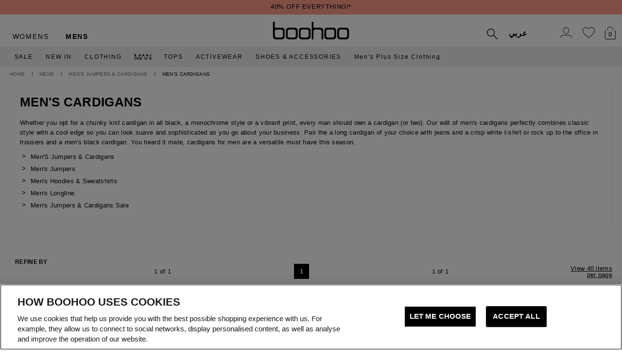

--- FILE ---
content_type: text/html;charset=UTF-8
request_url: https://mena.boohoo.com/kw/en/mens/jumpers-cardigans/cardigans
body_size: 55263
content:
<!doctype html>
<html
data-cmp="Html"
lang="en-KW"
dir="ltr"
class="  country-kw"
>
<head>













































































<meta charset=UTF-8 />

<meta http-equiv="x-ua-compatible" content="ie=edge"/>

<meta name="viewport" content="width=device-width, initial-scale=1, maximum-scale=5"/>





















<title>Mens Cardigans | Cardigans for Men | boohoo MENA</title>




    <link rel="canonical" href="https://mena.boohoo.com/en/mens/jumpers-cardigans/cardigans" />



    
	 


	











































































    














<link rel="alternate" hreflang="en-gb" href="https://www.boohoo.com/mens/jumpers-cardigans/cardigans" />
<link rel="alternate" hreflang="en-us" href="https://us.boohoo.com/mens/sweaters-cardigans/cardigans" />
<link rel="alternate" hreflang="en-ca" href="https://ca.boohoo.com/mens/sweaters-cardigans/cardigans" />
<link rel="alternate" hreflang="en-au" href="https://au.boohoo.com/mens/jumpers-cardigans/cardigans" />
<link rel="alternate" hreflang="en-nz" href="https://nz.boohoo.com/mens/jumpers-cardigans/cardigans" />
<link rel="alternate" hreflang="sv-se" href="https://se.boohoo.com/herr/trojor-cardigans/cardigans" />
<link rel="alternate" hreflang="en-no" href="https://no.boohoo.com/mens/jumpers-cardigans/cardigans" />
<link rel="alternate" hreflang="en-dk" href="https://dk.boohoo.com/mens/jumpers-cardigans/cardigans" />
<link rel="alternate" hreflang="en-fi" href="https://fi.boohoo.com/mens/jumpers-cardigans/cardigans" />
<link rel="alternate" hreflang="en-nl" href="https://nl.boohoo.com/en/mens/jumpers-cardigans/cardigans" />
<link rel="alternate" hreflang="nl-nl" href="https://nl.boohoo.com/heren/truien-vesten/vesten" />
<link rel="alternate" hreflang="en-ie" href="https://ie.boohoo.com/mens/jumpers-cardigans/cardigans" />
<link rel="alternate" hreflang="en-mt" href="https://eu.boohoo.com/mens/jumpers-cardigans/cardigans" />
<link rel="alternate" hreflang="it-it" href="https://it.boohoo.com/uomo/maglioni-cardigan/cardigan" />
<link rel="alternate" hreflang="de-de" href="https://de.boohoo.com/herren/pullover-strickjacken/strickjacken" />
<link rel="alternate" hreflang="es-es" href="https://es.boohoo.com/hombre/jerseis-cardigan/cardigan" />
<link rel="alternate" hreflang="fr-fr" href="https://fr.boohoo.com/hommes/pulls-gilets-cardigans/gilets-cardigans" />
<link rel="alternate" hreflang="en-il" href="https://il.boohoo.com/en/mens/jumpers-cardigans/cardigans" />
<link rel="alternate" hreflang="he-il" href="https://il.boohoo.com/mens/jumpers-cardigans/cardigans" />
<link rel="alternate" hreflang="ar" href="https://mena.boohoo.com/mens/jumpers-cardigans/cardigans" />
<link rel="alternate" hreflang="en-bh" href="https://mena.boohoo.com/en/mens/jumpers-cardigans/cardigans" />
<link rel="alternate" hreflang="en-jo" href="https://mena.boohoo.com/en/mens/jumpers-cardigans/cardigans" />
<link rel="alternate" hreflang="en-kw" href="https://mena.boohoo.com/en/mens/jumpers-cardigans/cardigans" />
<link rel="alternate" hreflang="en-om" href="https://mena.boohoo.com/en/mens/jumpers-cardigans/cardigans" />
<link rel="alternate" hreflang="en-qa" href="https://mena.boohoo.com/en/mens/jumpers-cardigans/cardigans" />
<link rel="alternate" hreflang="en-sa" href="https://mena.boohoo.com/en/mens/jumpers-cardigans/cardigans" />
<link rel="alternate" hreflang="en-ae" href="https://mena.boohoo.com/en/mens/jumpers-cardigans/cardigans" />




 
	





    <meta name="robots" content="index,follow" />













<meta name="description" content="We're injecting a little cool into men's cardigans with our fresh take on a classic style - shop boohoo's edit now."/>
<meta name="keywords" content=""/>

<script type="text/javascript">//<!--
/* <![CDATA[ (head-active_data.js) */
var dw = (window.dw || {});
dw.ac = {
    _analytics: null,
    _events: [],
    _category: "",
    _searchData: "",
    _anact: "",
    _anact_nohit_tag: "",
    _analytics_enabled: "true",
    _timeZone: "Europe/London",
    _capture: function(configs) {
        if (Object.prototype.toString.call(configs) === "[object Array]") {
            configs.forEach(captureObject);
            return;
        }
        dw.ac._events.push(configs);
    },
	capture: function() { 
		dw.ac._capture(arguments);
		// send to CQ as well:
		if (window.CQuotient) {
			window.CQuotient.trackEventsFromAC(arguments);
		}
	},
    EV_PRD_SEARCHHIT: "searchhit",
    EV_PRD_DETAIL: "detail",
    EV_PRD_RECOMMENDATION: "recommendation",
    EV_PRD_SETPRODUCT: "setproduct",
    applyContext: function(context) {
        if (typeof context === "object" && context.hasOwnProperty("category")) {
        	dw.ac._category = context.category;
        }
        if (typeof context === "object" && context.hasOwnProperty("searchData")) {
        	dw.ac._searchData = context.searchData;
        }
    },
    setDWAnalytics: function(analytics) {
        dw.ac._analytics = analytics;
    },
    eventsIsEmpty: function() {
        return 0 == dw.ac._events.length;
    }
};
/* ]]> */
// -->
</script>
<script type="text/javascript">//<!--
/* <![CDATA[ (head-cquotient.js) */
var CQuotient = window.CQuotient = {};
CQuotient.clientId = 'bdzx-boohoo-NAR';
CQuotient.realm = 'BDZX';
CQuotient.siteId = 'boohoo-NAR';
CQuotient.instanceType = 'prd';
CQuotient.locale = 'en_KW';
CQuotient.fbPixelId = '__UNKNOWN__';
CQuotient.activities = [];
CQuotient.cqcid='';
CQuotient.cquid='';
CQuotient.cqeid='';
CQuotient.cqlid='';
CQuotient.apiHost='api.cquotient.com';
/* Turn this on to test against Staging Einstein */
/* CQuotient.useTest= true; */
CQuotient.useTest = ('true' === 'false');
CQuotient.initFromCookies = function () {
	var ca = document.cookie.split(';');
	for(var i=0;i < ca.length;i++) {
	  var c = ca[i];
	  while (c.charAt(0)==' ') c = c.substring(1,c.length);
	  if (c.indexOf('cqcid=') == 0) {
		CQuotient.cqcid=c.substring('cqcid='.length,c.length);
	  } else if (c.indexOf('cquid=') == 0) {
		  var value = c.substring('cquid='.length,c.length);
		  if (value) {
		  	var split_value = value.split("|", 3);
		  	if (split_value.length > 0) {
			  CQuotient.cquid=split_value[0];
		  	}
		  	if (split_value.length > 1) {
			  CQuotient.cqeid=split_value[1];
		  	}
		  	if (split_value.length > 2) {
			  CQuotient.cqlid=split_value[2];
		  	}
		  }
	  }
	}
}
CQuotient.getCQCookieId = function () {
	if(window.CQuotient.cqcid == '')
		window.CQuotient.initFromCookies();
	return window.CQuotient.cqcid;
};
CQuotient.getCQUserId = function () {
	if(window.CQuotient.cquid == '')
		window.CQuotient.initFromCookies();
	return window.CQuotient.cquid;
};
CQuotient.getCQHashedEmail = function () {
	if(window.CQuotient.cqeid == '')
		window.CQuotient.initFromCookies();
	return window.CQuotient.cqeid;
};
CQuotient.getCQHashedLogin = function () {
	if(window.CQuotient.cqlid == '')
		window.CQuotient.initFromCookies();
	return window.CQuotient.cqlid;
};
CQuotient.trackEventsFromAC = function (/* Object or Array */ events) {
try {
	if (Object.prototype.toString.call(events) === "[object Array]") {
		events.forEach(_trackASingleCQEvent);
	} else {
		CQuotient._trackASingleCQEvent(events);
	}
} catch(err) {}
};
CQuotient._trackASingleCQEvent = function ( /* Object */ event) {
	if (event && event.id) {
		if (event.type === dw.ac.EV_PRD_DETAIL) {
			CQuotient.trackViewProduct( {id:'', alt_id: event.id, type: 'raw_sku'} );
		} // not handling the other dw.ac.* events currently
	}
};
CQuotient.trackViewProduct = function(/* Object */ cqParamData){
	var cq_params = {};
	cq_params.cookieId = CQuotient.getCQCookieId();
	cq_params.userId = CQuotient.getCQUserId();
	cq_params.emailId = CQuotient.getCQHashedEmail();
	cq_params.loginId = CQuotient.getCQHashedLogin();
	cq_params.product = cqParamData.product;
	cq_params.realm = cqParamData.realm;
	cq_params.siteId = cqParamData.siteId;
	cq_params.instanceType = cqParamData.instanceType;
	cq_params.locale = CQuotient.locale;
	
	if(CQuotient.sendActivity) {
		CQuotient.sendActivity(CQuotient.clientId, 'viewProduct', cq_params);
	} else {
		CQuotient.activities.push({activityType: 'viewProduct', parameters: cq_params});
	}
};
/* ]]> */
// -->
</script>



<meta name="google-site-verification" content="dIHq8kvFosARYTwLz3_BHAUZdXhlebpEtRdgi9KoqcY" />










<link rel="stylesheet" href="/on/demandware.static/Sites-boohoo-NAR-Site/-/en_KW/v1749644789198/css/style_critical-path.css" />
<link rel="stylesheet" href="/on/demandware.static/Sites-boohoo-NAR-Site/-/en_KW/v1749644789198/css/style.css" />


<style>
    .js .loader-indicator {
        background: url("/on/demandware.static/Sites-boohoo-NAR-Site/-/default/dwe837e1ad/images/loading-small.gif") no-repeat;
    }

    .js-app-banner .rating_bar, .js-app-banner .rating {
        background-image: url("/on/demandware.static/Sites-boohoo-NAR-Site/-/default/dwca670a9a/images/rating.jpg");
    }   
</style>



















<link rel="prefetch" href="/on/demandware.static/Sites-boohoo-NAR-Site/-/en_KW/v1749644789198/lib/magiczoom/magiczoom.min.js" as="script" />
<link rel="preload" href="/on/demandware.static/Sites-boohoo-NAR-Site/-/en_KW/v1749644789198/lib/ampliance/amplience-sdk-client.min.js" as="script" />

<link rel="preload" href="https://mena.boohoo.com/on/demandware.static/Sites-boohoo-NAR-Site/-/en_KW/v1749644789198/js/app_boohoo-cartridge-js-imports-global-di-js.js" as="script" />







<link rel="preconnect" href="//media.boohoo.com/i/boohoo/">
<script>
window.amplianceTemplates = [
{
"max": 379,
"templates": {
"default": "product_image_category_page_very_small_mobile",
"plp": "$product_image_category_page_very_small_mobile$",
"recommendations": "$product_image_category_page_very_small_mobile$",
"recentlyviewed": "$product_image_category_page_very_small_mobile$",
"homepage": "$product_image_category_page_very_small_mobile$",
"order": "$product_image_order_history_mobile$",
"searchsuggestions": "$product_image_search_suggestions_mobile$",
"minicartitem": "$product_image_minicart$",
"wishlist": "$product_image_wishlist_mobile$",
"cartitem": "$product_image_shopping_cart_mobile$",
"quickviewthumbnail": "$product_image_quick_view_thumbnail_mobile$",
"productthumbnail": "$product_image_main_thumbnail_mobile$",
"productmain": "$product_image_main_mobile$",
"quickviewmain": "$product_image_quick_view_mobile$"
}
},
{
"min": 380,
"max": 459,
"templates": {
"default": "product_image_category_page_very_small_mobile",
"plp": "$product_image_category_page_very_small_mobile$",
"recommendations": "$product_image_category_page_very_small_mobile$",
"recentlyviewed": "$product_image_category_page_very_small_mobile$",
"homepage": "$product_image_category_page_very_small_mobile$",
"order": "$product_image_order_history_mobile$",
"searchsuggestions": "$product_image_search_suggestions_mobile$",
"minicartitem": "$product_image_minicart$",
"wishlist": "$product_image_wishlist_mobile$",
"cartitem": "$product_image_shopping_cart_mobile$",
"quickviewthumbnail": "$product_image_quick_view_thumbnail_mobile$",
"productthumbnail": "$product_image_main_thumbnail_mobile$",
"productmain": "$product_image_main_mobile$",
"quickviewmain": "$product_image_quick_view_mobile$"
}
},
{
"min": 460,
"max": 559,
"templates": {
"default": "product_image_category_page_small_mobile",
"plp": "$product_image_category_page_small_mobile$",
"recommendations": "$product_image_category_page_small_mobile$",
"recentlyviewed": "$product_image_category_page_small_mobile$",
"homepage": "$product_image_category_page_small_mobile$",
"order": "$product_image_order_history_mobile$",
"searchsuggestions": "$product_image_search_suggestions_mobile$",
"minicartitem": "$product_image_minicart$",
"wishlist": "$product_image_wishlist_mobile$",
"cartitem": "$product_image_shopping_cart_mobile$",
"quickviewthumbnail": "$product_image_quick_view_thumbnail_mobile$",
"productthumbnail": "$product_image_main_thumbnail_mobile$",
"productmain": "$product_image_main_mobile$",
"quickviewmain": "$product_image_quick_view_mobile$"
}
},
{
"min": 560,
"max": 629,
"templates": {
"default": "product_image_category_page_medium_mobile",
"plp": "$product_image_category_page_medium_mobile$",
"recommendations": "$product_image_category_page_medium_mobile$",
"recentlyviewed": "$product_image_category_page_medium_mobile$",
"homepage": "$product_image_category_page_medium_mobile$",
"order": "$product_image_order_history_mobile$",
"searchsuggestions": "$product_image_search_suggestions_mobile$",
"minicartitem": "$product_image_minicart$",
"wishlist": "$product_image_wishlist_mobile$",
"cartitem": "$product_image_shopping_cart_mobile$",
"quickviewthumbnail": "$product_image_quick_view_thumbnail_mobile$",
"productthumbnail": "$product_image_main_thumbnail_mobile$",
"productmain": "$product_image_main_mobile$",
"quickviewmain": "$product_image_quick_view_mobile$"
}
},
{
"min": 630,
"max": 767,
"templates": {
"default": "product_image_category_page_very_large_mobile",
"plp": "$product_image_category_page_large_mobile$",
"recommendations": "$product_image_tile$",
"recentlyviewed": "$product_image_category_page_large_mobile$",
"homepage": "$product_image_category_page_large_mobile$",
"order": "$product_image_order_history_mobile$",
"searchsuggestions": "$product_image_search_suggestions_mobile$",
"minicartitem": "$product_image_minicart$",
"wishlist": "$product_image_wishlist_mobile$",
"cartitem": "$product_image_shopping_cart_mobile$",
"quickviewthumbnail": "$product_image_quick_view_thumbnail_mobile$",
"productthumbnail": "$product_image_main_thumbnail_mobile$",
"productmain": "$product_image_main_mobile$",
"quickviewmain": "$product_image_quick_view_mobile$"
}
},
{
"min": 768,
"max": 1024,
"templates": {
"default": "product_image_category_page_tablet_portrait",
"plp": "$product_image_tile_tablet_portrait$",
"recommendations": "$product_image_tile_tablet_portrait$",
"recentlyviewed": "$product_image_tile_tablet_portrait$",
"homepage": "$product_image_category_page_horizontal_filters_tablet$",
"order": "$product_image_order_history_tablet$",
"searchsuggestions": "$product_image_search_suggestions_tablet$",
"minicartitem": "$product_image_minicart$",
"wishlist": "$product_image_wishlist_tablet$",
"cartitem": "$product_image_shopping_cart_tablet$",
"quickviewthumbnail": "$product_image_quick_view_thumbnail_tablet$",
"productthumbnail": "$product_image_main_thumbnail_tablet$",
"productmain": "$product_image_main_tablet$",
"quickviewmain": "$product_image_quick_view_tablet$"
}
},
{
"min": 1025,
"max": 1279,
"templates": {
"default": "product_image_category_page_tablet",
"plp": "$product_image_category_page_tablet$",
"recommendations": "$product_image_tile_tablet$",
"recentlyviewed": "$product_image_tile_tablet$",
"homepage": "$product_image_category_page_horizontal_filters_tablet$",
"order": "$product_image_order_history_tablet$",
"searchsuggestions": "$product_image_search_suggestions_tablet$",
"minicartitem": "$product_image_minicart$",
"wishlist": "$product_image_wishlist_tablet$",
"cartitem": "$product_image_shopping_cart_tablet$",
"quickviewthumbnail": "$product_image_quick_view_thumbnail_tablet$",
"productthumbnail": "$product_image_main_thumbnail_tablet$",
"productmain": "$product_image_main_tablet$",
"quickviewmain": "$product_image_quick_view_tablet$"
}
},
{
"min": 1280,
"max": 1365,
"templates": {
"default": "product_image_category_page_small_desktop",
"plp": "$product_image_category_page_small_desktop$",
"recommendations": "$product_image_tile_small_desktop$",
"recentlyviewed": "$product_image_tile_small_desktop$",
"homepage": "$product_image_category_page_horizontal_filters_desktop_small$",
"order": "$product_image_order_history$",
"searchsuggestions": "$product_image_search_suggestions$",
"minicartitem": "$product_image_minicart$",
"wishlist": "$product_image_wishlist$",
"cartitem": "$product_image_shopping_cart$",
"quickviewthumbnail": "$product_image_quick_view_thumbnail$",
"productthumbnail": "$product_image_main_thumbnail$",
"productmain": "$product_image_main$",
"quickviewmain": "$product_image_quick_view$"
}
},
{
"min": 1366,
"max": 1535,
"templates": {
"default": "product_image_category_page_tablet_landscape_pro",
"plp": "$product_image_category_page_tablet_landscape_pro$",
"recommendations": "$product_image_tile_tablet_landscape_pro$",
"recentlyviewed": "$product_image_tile_tablet_landscape_pro$",
"homepage": "$product_image_category_page_horizontal_filters_landscape_pro$",
"order": "$product_image_order_history$",
"searchsuggestions": "$product_image_search_suggestions$",
"minicartitem": "$product_image_minicart$",
"wishlist": "$product_image_wishlist$",
"cartitem": "$product_image_shopping_cart$",
"quickviewthumbnail": "$product_image_quick_view_thumbnail$",
"productthumbnail": "$product_image_main_thumbnail$",
"productmain": "$product_image_main$",
"quickviewmain": "$product_image_quick_view$"
}
},
{
"min": 1536,
"templates": {
"default": "product_image_category_page",
"plp": "$product_image_category_page$",
"recommendations": "$product_image_tile$",
"recentlyviewed": "$product_image_tile$",
"homepage": "$product_image_category_page_horizontal_filters_desktop$",
"order": "$product_image_order_history$",
"searchsuggestions": "$product_image_search_suggestions$",
"minicartitem": "$product_image_minicart$",
"wishlist": "$product_image_wishlist$",
"cartitem": "$product_image_shopping_cart$",
"quickviewthumbnail": "$product_image_quick_view_thumbnail$",
"productthumbnail": "$product_image_main_thumbnail$",
"productmain": "$product_image_main$",
"quickviewmain": "$product_image_quick_view$"
}
}
];
window.largeImg = {
"url": "$product_image_main$",
"urlMobile": "$product_image_main_mobile$",
"urlTablet": "$product_image_main_tablet$",
"hires": "$product_page_main_magic_zoom$"
};
(function() {
window.isWebPSupported = localStorage && localStorage.getItem('isWebPSupported');
if (window.isWebPSupported) {
return;
}
var webp = new Image();
webp.onload = function() {
localStorage && localStorage.setItem('isWebPSupported', true);
window.isWebPSupported = true;
};
webp.src = '[data-uri]';
}) ()
</script>
<script src="/on/demandware.static/Sites-boohoo-NAR-Site/-/en_KW/v1749644789198/lib/lazysizes.js" type="text/javascript" defer async></script>



<script type="text/javascript">
if (/MSIE \d|Trident.*rv:/.test(navigator.userAgent)) {
document.write('<script src="/on/demandware.static/Sites-boohoo-NAR-Site/-/en_KW/v1749644789198/lib/picturefill.min.js" type="text/javascript" async><\/script>');
}
window.onBambuserLiveShoppingReady = function(player) {};
</script>

<script async="async" src="https://mena.boohoo.com/on/demandware.static/Sites-boohoo-NAR-Site/-/en_KW/v1749644789198/lib/cssrelpreload.min.js"></script>



<link rel="preload" href="/on/demandware.static/Sites-boohoo-NAR-Site/-/default/dw5259c6e0/fonts/Lato Bold.woff2" as="font" type="font/woff2" crossorigin>
<link rel="preload" href="/on/demandware.static/Sites-boohoo-NAR-Site/-/default/dw431691e8/fonts/Lato Regular.woff2" as="font" type="font/woff2" crossorigin>
<link rel="preload" href="/on/demandware.static/Sites-boohoo-NAR-Site/-/default/dwaaf7a3e5/fonts/Lato-Black.woff2" as="font" type="font/woff2" crossorigin>
<link rel="preload" href="/on/demandware.static/Sites-boohoo-NAR-Site/-/default/dw6dd20832/fonts/nimbus-sans/nimbus-sans-extended.woff2" as="font" type="font/woff2" crossorigin>
<link rel="preload" href="/on/demandware.static/Sites-boohoo-NAR-Site/-/default/dw4a342b45/fonts/nimbus-sans/nimbus-sans-extended-black.woff2" as="font" type="font/woff2" crossorigin>

<style>
    @font-face {
        font-family: "Lato";
        src: local("Lato Regular"),
            local("Lato-Regular"), 
            url("/on/demandware.static/Sites-boohoo-NAR-Site/-/default/dw431691e8/fonts/Lato Regular.woff2") format("woff2"),
            url("/on/demandware.static/Sites-boohoo-NAR-Site/-/default/dwb044036c/fonts/Lato Regular.woff") format("woff");
        font-style: normal;
        font-display: swap;
        font-weight: 400;
    }

    @font-face {
        font-family: "Lato";
        src: local("Lato Bold"),
            local("Lato-Bold"), 
            url("/on/demandware.static/Sites-boohoo-NAR-Site/-/default/dw5259c6e0/fonts/Lato Bold.woff2") format("woff2"),
            url("/on/demandware.static/Sites-boohoo-NAR-Site/-/default/dw70b59cfb/fonts/Lato Bold.woff") format("woff");
        font-style: normal;
        font-display: swap;
        font-weight: 700;
    }

    @font-face {
        font-family: 'Lato';
        src: local("Lato Black"),
            local("Lato-Black"), 
            url("/on/demandware.static/Sites-boohoo-NAR-Site/-/default/dwaaf7a3e5/fonts/Lato-Black.woff2") format('woff2'),
            url("/on/demandware.static/Sites-boohoo-NAR-Site/-/en_KW/v1749644789198/fonts/Lato-Black.woff") format('woff');
        font-weight: 900;
        font-style: normal;
        font-display: swap;
    }

    @font-face {
        font-family: 'League Gothic';
        src: local("LeagueGothic-Regular"),
            local("League Gothic Regular"),  
            url("/on/demandware.static/Sites-boohoo-NAR-Site/-/default/dw6af64372/fonts/leaguegothic-regular-webfont.woff2") format('woff2'),
            url("/on/demandware.static/Sites-boohoo-NAR-Site/-/default/dwc8505fc5/fonts/leaguegothic-regular-webfont.woff") format('woff');
        font-weight: normal;
        font-style: normal;
    }

    @font-face {
        font-family: 'League Gothic';
        src: local("LeagueGothic-Italic"),
            local("League Gothic Italic"),   
            url("/on/demandware.static/Sites-boohoo-NAR-Site/-/default/dwbe363397/fonts/leaguegothic-italic-webfont.woff2") format('woff2'),
            url("/on/demandware.static/Sites-boohoo-NAR-Site/-/default/dw8dd55ca9/fonts/leaguegothic-italic-webfont.woff") format('woff');
        font-weight: normal;
        font-style: italic;
    }

    @font-face {
        font-family: "nimbus-sans-extended";
        src: local("Nimbus Sans Extd Regular"),
            local("NimbusSansExtd-Regular"),
            url("/on/demandware.static/Sites-boohoo-NAR-Site/-/default/dw6dd20832/fonts/nimbus-sans/nimbus-sans-extended.woff2") format("woff2"),
            url("/on/demandware.static/Sites-boohoo-NAR-Site/-/default/dw1fb4f211/fonts/nimbus-sans/nimbus-sans-extended.woff") format("woff");
        font-weight: 400;
        font-display: swap;
        font-style: normal;
    }

    @font-face {
        font-family: "nimbus-sans-extended";
        src: local("Nimbus Sans Extd Bold"),
            local("NimbusSansExtd-Bold"), 
            url("/on/demandware.static/Sites-boohoo-NAR-Site/-/en_KW/v1749644789198/fonts/nimbus-sans/nimbus-sans-extended-bold.woff2") format("woff2"),
            url("/on/demandware.static/Sites-boohoo-NAR-Site/-/en_KW/v1749644789198/fonts/nimbus-sans/nimbus-sans-extended-bold.woff") format("woff");
        font-weight: 700;
        font-display: swap;
        font-style: normal;
    }

    @font-face {
        font-family: "nimbus-sans-extended-black";
        src: local("Nimbus Sans Extd Black"),
            local("NimbusSansExtd-Black"),
            url("/on/demandware.static/Sites-boohoo-NAR-Site/-/default/dw4a342b45/fonts/nimbus-sans/nimbus-sans-extended-black.woff2") format("woff2"),
            url("/on/demandware.static/Sites-boohoo-NAR-Site/-/default/dw1db084ba/fonts/nimbus-sans/nimbus-sans-extended-black.woff") format("woff");
        font-weight: 900;
        font-display: swap;
        font-style: normal;
    }

</style>


<link rel="preload" href="/on/demandware.static/Sites-boohoo-NAR-Site/-/default/dw250cd23d/fonts/icons.woff2" as="font" type="font/woff2" crossorigin>

<style>
    @font-face {
        font-family: "icons";
        src: url("/on/demandware.static/Sites-boohoo-NAR-Site/-/default/dw250cd23d/fonts/icons.woff2") format('woff2'),
        url("/on/demandware.static/Sites-boohoo-NAR-Site/-/default/dw94fd27b3/fonts/icons.woff") format('woff'),
        url("/on/demandware.static/Sites-boohoo-NAR-Site/-/en_KW/v1749644789198/fonts/icons.eot?#iefix") format('embedded-opentype'),
        url("/on/demandware.static/Sites-boohoo-NAR-Site/-/default/dwd86ce49d/fonts/icons.ttf") format('truetype'),
        url("/on/demandware.static/Sites-boohoo-NAR-Site/-/en_KW/v1749644789198/fonts/icons.svg#icons") format('svg');
        font-weight: normal;
        font-style: normal;
        font-display: swap;
    }
</style>




<link rel="stylesheet" href="/on/demandware.static/Sites-boohoo-NAR-Site/-/en_KW/v1749644789198/css/style_search.css" />





	 


	











































































    














<style>
    .pt_checkout .footer-promo {
        display: none;
    }
</style>













<style>
@media only screen and (min-width: 1025px) {
    .global-nav {
        display:flex;
    }
}
</style>




 
	








<link href="/on/demandware.static/Sites-boohoo-NAR-Site/-/default/dw205eab47/images/favicon.ico" rel="shortcut icon" />

<link rel="apple-touch-icon" href="https://mena.boohoo.com/on/demandware.static/-/Library-Sites-boohoo-global-content/en_KW/v1749644789198/images/touch/apple-touch-icon-192.png" />

<link rel="preload" href="/on/demandware.static/Sites-boohoo-NAR-Site/-/en_KW/v1749644789198/lib/lazysizes.js" as="script" />

<link rel="preload" href="/on/demandware.static/Sites-boohoo-NAR-Site/-/en_KW/v1749644789198/lib/jquery/jquery-3.5.1.min.js" as="script" />
<link rel="preload" href="/on/demandware.static/Sites-boohoo-NAR-Site/-/en_KW/v1749644789198/js/app.js" as="script" />


<script src="/on/demandware.static/Sites-boohoo-NAR-Site/-/en_KW/v1749644789198/js/disabled_sw.js"></script>

<script src="/on/demandware.static/Sites-boohoo-NAR-Site/-/en_KW/v1749644789198/lib/device.min.js" type="text/javascript" defer></script>
<noscript>
<style>
.js-required {
display: none !important;
}
</style>
</noscript>



<script data-cmp="TrustBadgeScript"
type="text/javascript"
async
data-json-config='null'
></script>





<script>
    const _abtq = [];
    function abt(...args) {
        _abtq.push(args);
    }
    function abtOnLoad() {
        function abtPush(...args) {
            window.abtasty.send.apply(window.abtasty, ...args);
        }
        // wait until window.abtasty is ready to use
        const intervalId = setInterval(() => {
            if (window.abtasty) {
                clearInterval(intervalId);
                _abtq.forEach(item => abtPush(item));
                _abtq.push = abtPush;
            }
        }, 100);
    }
</script>


    <script>
        (function (i, s, o, g, r, a, m) {
            i[r] = i[r] || [], i["abtiming"] = 1 * new Date();
            a = s.createElement(o),
            m = s.getElementsByTagName(o)[0];
            a.async = 1;
            a.src = g;
            a.onload = abtOnLoad;
            m.parentNode.insertBefore(a, m);
        })(window, document, "script", "https://try.abtasty.com/1a1fc13bed5be7ac36f9fd38f0983a97.js", "_abtasty");
    </script>



<style>.xnpe_async_hide{opacity:0 !important}</style>
<script>
!function(e,n,t,i,o,r){var a=4e3,c="xnpe_async_hide";function s(e){return e.reduce((function(e,n){return e[n]=function(){e._.push([n.toString(),arguments])},e}),{_:[]})}function m(e,n,t){var i=t.createElement(n);i.src=e;var o=t.getElementsByTagName(n)[0];return o.parentNode.insertBefore(i,o),i}r.target=r.target||"https://api.exponea.com",r.file_path=r.file_path||r.target+"/js/exponea.min.js",e[t]=s(["anonymize","initialize","identify","update","track","trackLink","trackEnhancedEcommerce","getHtml","showHtml","showBanner","showWebLayer","ping","getAbTest","loadDependency","getRecommendation","reloadWebLayers"]),e[t].notifications=s(["isAvailable","isSubscribed","subscribe","unsubscribe"]),e[t].snippetVersion="v2.1.0",function(e,n,t){e[n]["_"+t]={},e[n]["_"+t].nowFn=e[t]&&e[t].now?e[t].now.bind(e[t]):Date.now,e[n]["_"+t].snippetStartTime=e[n]["_"+t].nowFn()}(e,t,"performance"),function(e,n,t,i,o,r){e[o]={sdk:e[i],sdkObjectName:i,skipExperiments:!!t.new_experiments,sign:t.token+"/"+(r.exec(n.cookie)||["","new"])[1],path:t.target}}(e,n,r,t,o,RegExp("__exponea_etc__"+"=([\w-]+)")),function(e,n,t){m(e.file_path,n,t)}(r,i,n),function(e,n,t,i,o,r,s){if(e.new_experiments){!0===e.new_experiments&&(e.new_experiments={});var p=e.new_experiments.hide_class||c,u=e.new_experiments.timeout||a,_=encodeURIComponent(r.location.href.split("#")[0]),l=e.target+"/webxp/"+n+"/"+r[t].sign+"/modifications.min.js?http-referer="+_+"&timeout="+u+"ms";"sync"===e.new_experiments.mode&&r.localStorage.getItem("__exponea__sync_modifications__")?function(e,n,t,i,o){t[o][n]="<"+n+' src="'+e+'"></'+n+">",i.writeln(t[o][n]),i.writeln("<"+n+">!"+o+".init && document.writeln("+o+"."+n+'.replace("/'+n+'/", "/'+n+'-async/").replace("><", " async><"))</'+n+">")}(l,n,r,s,t):function(e,n,t,i,o,r,a,c){r.documentElement.classList.add(e);var s=m(t,i,r);function p(){o[c].init||m(t.replace("/"+i+"/","/"+i+"-async/"),i,r)}function u(){r.documentElement.classList.remove(e)}s.onload=p,s.onerror=p,o.setTimeout(u,n),o[a]._revealPage=u}(p,u,l,n,r,s,o,t)}}(r,i,o,0,t,e,n),function(e,n,t){e[n].start=function(i){i&&Object.keys(i).forEach((function(e){return t[e]=i[e]})),e[n].initialize(t)}}(e,t,r)}(window,document,"exponea","script","webxpClient",{
target: "https://api.email.debenhams.co.uk",
token: "bae6c690-92e1-11eb-b702-f6c634eb685d",

new_experiments: { mode: "async" },
track: {
visits: true,
google_analytics: false,
default_properties: {
data_source: "GTM",
language: "en",
currencyCode: "KWD",
domain: "demandware.net"
}
}
});
exponea.start();
function docReady(fn) {
// see if DOM is already available
if (document.readyState === "complete" || document.readyState === "interactive") {
// call on next available tick
setTimeout(fn, 1);
} else {
document.addEventListener("DOMContentLoaded", fn);
}
}
</script>





<script>(window.BOOMR_mq=window.BOOMR_mq||[]).push(["addVar",{"rua.upush":"false","rua.cpush":"false","rua.upre":"false","rua.cpre":"false","rua.uprl":"false","rua.cprl":"false","rua.cprf":"false","rua.trans":"","rua.cook":"false","rua.ims":"false","rua.ufprl":"false","rua.cfprl":"false","rua.isuxp":"false","rua.texp":"norulematch","rua.ceh":"false","rua.ueh":"false","rua.ieh.st":"0"}]);</script>
                              <script>!function(e){var n="https://s.go-mpulse.net/boomerang/";if("False"=="True")e.BOOMR_config=e.BOOMR_config||{},e.BOOMR_config.PageParams=e.BOOMR_config.PageParams||{},e.BOOMR_config.PageParams.pci=!0,n="https://s2.go-mpulse.net/boomerang/";if(window.BOOMR_API_key="YD6X2-9YV2D-ZNH4Q-GYSD8-XUY5U",function(){function e(){if(!o){var e=document.createElement("script");e.id="boomr-scr-as",e.src=window.BOOMR.url,e.async=!0,i.parentNode.appendChild(e),o=!0}}function t(e){o=!0;var n,t,a,r,d=document,O=window;if(window.BOOMR.snippetMethod=e?"if":"i",t=function(e,n){var t=d.createElement("script");t.id=n||"boomr-if-as",t.src=window.BOOMR.url,BOOMR_lstart=(new Date).getTime(),e=e||d.body,e.appendChild(t)},!window.addEventListener&&window.attachEvent&&navigator.userAgent.match(/MSIE [67]\./))return window.BOOMR.snippetMethod="s",void t(i.parentNode,"boomr-async");a=document.createElement("IFRAME"),a.src="about:blank",a.title="",a.role="presentation",a.loading="eager",r=(a.frameElement||a).style,r.width=0,r.height=0,r.border=0,r.display="none",i.parentNode.appendChild(a);try{O=a.contentWindow,d=O.document.open()}catch(_){n=document.domain,a.src="javascript:var d=document.open();d.domain='"+n+"';void(0);",O=a.contentWindow,d=O.document.open()}if(n)d._boomrl=function(){this.domain=n,t()},d.write("<bo"+"dy onload='document._boomrl();'>");else if(O._boomrl=function(){t()},O.addEventListener)O.addEventListener("load",O._boomrl,!1);else if(O.attachEvent)O.attachEvent("onload",O._boomrl);d.close()}function a(e){window.BOOMR_onload=e&&e.timeStamp||(new Date).getTime()}if(!window.BOOMR||!window.BOOMR.version&&!window.BOOMR.snippetExecuted){window.BOOMR=window.BOOMR||{},window.BOOMR.snippetStart=(new Date).getTime(),window.BOOMR.snippetExecuted=!0,window.BOOMR.snippetVersion=12,window.BOOMR.url=n+"YD6X2-9YV2D-ZNH4Q-GYSD8-XUY5U";var i=document.currentScript||document.getElementsByTagName("script")[0],o=!1,r=document.createElement("link");if(r.relList&&"function"==typeof r.relList.supports&&r.relList.supports("preload")&&"as"in r)window.BOOMR.snippetMethod="p",r.href=window.BOOMR.url,r.rel="preload",r.as="script",r.addEventListener("load",e),r.addEventListener("error",function(){t(!0)}),setTimeout(function(){if(!o)t(!0)},3e3),BOOMR_lstart=(new Date).getTime(),i.parentNode.appendChild(r);else t(!1);if(window.addEventListener)window.addEventListener("load",a,!1);else if(window.attachEvent)window.attachEvent("onload",a)}}(),"".length>0)if(e&&"performance"in e&&e.performance&&"function"==typeof e.performance.setResourceTimingBufferSize)e.performance.setResourceTimingBufferSize();!function(){if(BOOMR=e.BOOMR||{},BOOMR.plugins=BOOMR.plugins||{},!BOOMR.plugins.AK){var n=""=="true"?1:0,t="",a="aoii6lixfuxku2jfw5qq-f-0cfa3a38c-clientnsv4-s.akamaihd.net",i="false"=="true"?2:1,o={"ak.v":"39","ak.cp":"1669819","ak.ai":parseInt("1077532",10),"ak.ol":"0","ak.cr":8,"ak.ipv":4,"ak.proto":"h2","ak.rid":"d3be3a62","ak.r":47358,"ak.a2":n,"ak.m":"dsca","ak.n":"essl","ak.bpcip":"3.144.143.0","ak.cport":60778,"ak.gh":"23.208.24.242","ak.quicv":"","ak.tlsv":"tls1.3","ak.0rtt":"","ak.0rtt.ed":"","ak.csrc":"-","ak.acc":"","ak.t":"1764079457","ak.ak":"hOBiQwZUYzCg5VSAfCLimQ==gLMbewSR4TsityqqNVn4kBE1YMaC6sjNh91x8KYwy9y76Yy6UqSZ0MdvCiTIatvmq3QA5/p+r4pH3yZ+2euzYRKn87i6vsJ92FH/hwWAhwiBTxEdSdCwM62333spHqoAMKAp6Ze/V24VU8MbBzSgcR66gR4F4bzqxqQl+/V1sSbVNKX+ikAz5Ye9xhPPN7dZdE+0O6em6I5rWdXJoDr1zyN2bnN58aYLTN14RaukcYgbpe9PDC5etEKAgeFkBxcaRpeTuhr0EiWzKDJK+XC39yBg5kbb38rzj+1d5RZCzWpxVuUIV4xB5STtCKnXjt3z6oiSVeWsnqBI4IMPlAx1ZukPVNploX/dpzpjVPgQezIopVr3WPyHWKeH0CUwmPUCRY00uBk/eCkf2Boaqlo+Kf7kXwSuwjeQJVLGRfCfOxc=","ak.pv":"18","ak.dpoabenc":"","ak.tf":i};if(""!==t)o["ak.ruds"]=t;var r={i:!1,av:function(n){var t="http.initiator";if(n&&(!n[t]||"spa_hard"===n[t]))o["ak.feo"]=void 0!==e.aFeoApplied?1:0,BOOMR.addVar(o)},rv:function(){var e=["ak.bpcip","ak.cport","ak.cr","ak.csrc","ak.gh","ak.ipv","ak.m","ak.n","ak.ol","ak.proto","ak.quicv","ak.tlsv","ak.0rtt","ak.0rtt.ed","ak.r","ak.acc","ak.t","ak.tf"];BOOMR.removeVar(e)}};BOOMR.plugins.AK={akVars:o,akDNSPreFetchDomain:a,init:function(){if(!r.i){var e=BOOMR.subscribe;e("before_beacon",r.av,null,null),e("onbeacon",r.rv,null,null),r.i=!0}return this},is_complete:function(){return!0}}}}()}(window);</script></head>


<body data-cmp="Quickview"  class="country-kw ">



<div class="header-appbanner js-header-appbanner hidden" data-cmp="AppBanner" data-json-config='{&quot;daysBeforeShow&quot;:5,&quot;enabledAppBanner&quot;:true,&quot;exclusionsPages&quot;:&quot;checkout, orderconfirmation, checkoutlogin&quot;}'>



	 

	
</div>


<div id="wrapper"  class="pt_product-search-result ">



<div id="browser-check">
<noscript>
<div class="browser-compatibility-alert">
<div class="browser-error">Your browser's Javascript functionality is turned off. Please turn it on so that you experience this sites full capabilities.</div>
</div>
<style>
@media only screen and (min-width: 768px) {
.top-banner .sticky-header {
position: relative;
}
}
</style>
</noscript>
</div>























































































































































    <div class="header-cookies js-header-cookies" data-cmp="CookiePrivacy" data-json-config='{&quot;daysBeforeShow&quot;:30,&quot;enabledHint&quot;:false,&quot;cookieconfig&quot;:{&quot;A&quot;:{&quot;value&quot;:&quot;A&quot;,&quot;expiry&quot;:&quot;365&quot;},&quot;B&quot;:{&quot;value&quot;:&quot;B&quot;,&quot;expiry&quot;:&quot;90&quot;},&quot;C&quot;:{&quot;value&quot;:&quot;C&quot;,&quot;expiry&quot;:&quot;90&quot;},&quot;D&quot;:{&quot;value&quot;:&quot;D&quot;,&quot;expiry&quot;:&quot;90&quot;},&quot;E&quot;:{&quot;value&quot;:&quot;E&quot;,&quot;expiry&quot;:&quot;90&quot;},&quot;F&quot;:{&quot;value&quot;:&quot;F&quot;,&quot;expiry&quot;:&quot;90&quot;},&quot;G&quot;:{&quot;value&quot;:&quot;G&quot;,&quot;expiry&quot;:&quot;90&quot;},&quot;H&quot;:{&quot;value&quot;:&quot;H&quot;,&quot;expiry&quot;:&quot;90&quot;}}}'>
        


















































































    </div>
    
        <div data-cmp="HideCookieBanner"></div>
    








<div class="header-banner">

	 

	
</div>
<div class="sticky-spacer js-sticky-spacer">
<div class="header-wrapper top-banner js-top-banner js-sticky-element js-sticky-header js-sticky-header-redesign "
data-json-config='{
"sticky_class":"header-fixed",
"spacer":".js-sticky-spacer"}'
data-device="desktop" role="banner">

	 

	
<div class="banners-above-nav-wrapper js-banners-above-nav-wrapper">
<div class="banners-above-nav">

	 


	











































































    






<div class="banner-above-nav js-opacity-slider-item opacity-slider-item 
"

>
<div class="banner-above-nav-inner banner-black">
<div class="banner-link-wrapper">
        <a href="https://mena.boohoo.com/kw/en/new-season?topstrip_1_new-season" class="banner-above-nav-link">
        <span class="banner-above-nav-subtitle">40% OFF EVERYTHING!*</span>


 </a>
</div>
   </div>
</div>


 
	

	 

	

	 

	
<div class="banners-above-nav-expander"></div>
</div>
</div>
<div class="sticky-spacer js-sticky-spacer">
<div class="sticky-header js-sticky-element js-sticky-header"
data-json-config='{
"sticky_class":"header-fixed",
"spacer":".js-sticky-spacer"}'
data-device="mobile|tablet">
<div class="sticky-header-inner js-sticky-header-inner">
<div class="masthead-logo-section-container">
<div class="menu-button is-mobile">
<button class="menu-toggle control-button js-menu-toggle">
<span class="visually-hidden">Menu</span>
</button>
</div>
<div class="header-search js-header-search">
<i role="button" tabindex="0" class="icon-search js-icon-search"></i>


<form role="search" action="/kw/en/search" method="get" name="simpleSearch" class="js-simple-search-form header-search-form save-search-locally">
<div class="header-search-inner">
<input role="combobox" type="search" class="js-header-search-input header-search-input save-search-locally hidden" name="q" value="" placeholder="What are you looking for?" maxlength="80" aria-label="What are you looking for?" aria-owns="search-suggestions" aria-autocomplete="list" aria-expanded="true" aria-controls="search-suggestions" />


<button type="button" class="--syte-sdk-start-camera-upload visual-search-button control-button icon-camera"></button>

<button type="button" tabindex="0" class="search-close-button js-icon-search-close icon-close control-button"></button>
<button type="submit" class="js-search-icon header-search-btn" aria-label="Search">
<span class="visually-hidden" aria-hidden="true">Search</span>
</button>
</div>
</form>

<div id="search-suggestions-default" class="hidden">
<div role="listbox" class="search-suggestion-wrapper">
<div class="search-suggestion-inner one-column">
<div class="phrase-suggestions-wrapper">
<div class="phrase-suggestions phrase-suggestions-categories js-search-suggestion-recent hidden">
<div class="hitgroup">
<h4 class="header">
Recent
</h4>
</div>
</div>
<div class="phrase-suggestions phrase-suggestions-categories js-search-suggestion-popular hidden">
<div class="hitgroup">
<h4 class="header">
Popular
</h4>
</div>
</div>
<div class="js-popular-values-asset hidden">

	 


	











































































    














Kourtney Kardashian Barker,
Hoodie,
Tracksuit,
Varsity Jacket,
Ready For The Future




 
	
</div>
</div>
</div>
</div>
</div>
</div>











<div class="primary-logo-wrap js-appshell-uncached-headerlogo-container">




<div class="primary-logo">

<a class="primary-logo-link" href="https://mena.boohoo.com/kw/en" title="boohoo.com Home">
<svg class="primary-logo-image" xmlns="http://www.w3.org/2000/svg" viewBox="0 0 414.8 75.3"><path d="M138.3 25h-25.9c-6.7 0-12 5.6-12 12.3v25.6a12.2 12.2 0 0 0 12 12.3h25.9c6.7 0 12-5.6 12-12.3V37.2c0-6.7-5.3-12.2-12-12.3zm4.4 15.7v19c0 4.3-3.4 7.9-7.7 8h-19.3a7.9 7.9 0 0 1-7.7-8v-19c0-4.4 3.4-8 7.7-8H135c4.3 0 7.8 3.7 7.7 8zm50.6-15.8h-26c-6.7.1-12 5.7-12 12.4v25.6a12.2 12.2 0 0 0 12 12.3h26c6.7 0 12-5.6 12-12.3V37.2c0-6.7-5.3-12.2-12-12.3zm4.3 15.8v19c.1 4.3-3.3 7.9-7.7 8h-19.2a7.9 7.9 0 0 1-7.7-8v-19c0-4.4 3.4-8 7.8-8H190c4.3.1 7.7 3.7 7.7 8zm105-15.8h-26c-6.7.1-12 5.7-12 12.4v25.6c0 6.7 5.3 12.2 12 12.3h26c6.7-.1 12-5.6 12-12.3V37.2c0-6.7-5.3-12.2-12-12.3zm4.4 15.8v19c0 4.3-3.4 7.9-7.7 8h-19.2a7.9 7.9 0 0 1-7.8-8v-19c0-4.4 3.4-8 7.8-8h19.2c4.3 0 7.8 3.7 7.7 8zm50.5-15.8h-26c-6.7.1-12 5.7-12 12.4v25.6c0 6.7 5.3 12.2 12 12.3h26c6.7-.1 12-5.6 12-12.3V37.2c0-6.7-5.3-12.2-12-12.3zm4.4 15.8v19c0 4.3-3.4 7.9-7.7 8h-19.3a7.9 7.9 0 0 1-7.7-8v-19c0-4.4 3.4-8 7.7-8h19.3c4.3 0 7.8 3.7 7.7 8zM83 24.9h-26c-1.4 0-2.8.3-4.2.9v-26h-7.6V63c0 6.7 5.3 12.2 12 12.3h25.8c6.7 0 12-5.6 12-12.3V37.2C95 30.5 89.8 25 83 25zm4.4 15.8v19c0 4.3-3.4 7.9-7.7 8H60.5a7.9 7.9 0 0 1-7.7-8v-19c0-4.3 3.5-7.8 7.7-7.9h19.3c4.3 0 7.7 3.6 7.7 7.9zM248 25h-26c-1.4 0-2.8.3-4.1.9V0h-7.6v75.3h7.6v-.6l-.2-33.8c0-4.3 3.5-7.8 7.7-7.9h19.3c4.3.1 7.8 3.7 7.7 8v34.4h7.6V37.6c.2-6.8-5.1-12.3-11.9-12.5h-.1z"/></svg>

</a>

</div>




</div>




<div class="js-header-right-box header-right-box
">

<div class="mini-cart-wrapper">
<div id="mini-cart" class="mini-cart">
<div class="mini-cart-total">
<a class="mini-cart-link mini-cart-empty" href="https://mena.boohoo.com/kw/en/cart" title="View Bag">
<span id="js-minicart-quantity" class="js-minicart-quantity minicart-quantity">0</span>
<script>
    var isStorageSupported = navigator.cookieEnabled && typeof Storage !== 'undefined';
    var cartValue;
    if (isStorageSupported) {
        var locale = 'en_KW';
        var cartSessionKey = 'minicartItemLength' + locale;

        if (window.sessionStorage && (cartSessionKey in window.sessionStorage)) {
            cartValue =  window.sessionStorage[cartSessionKey];
        }

        document.getElementById('js-minicart-quantity').textContent = cartValue || '0';
    }
</script>

</a>
</div>
<div class="mini-cart-content js-mini-cart-content"></div>
</div>
</div>
<div class="header-wishlist">
<a class="header-wishlist-link" href="https://mena.boohoo.com/kw/en/wishlist" title="Wish List">
<i class="icon-wishlist"></i>
</a>
</div>

<div class="header-customerinfo hidden-on-mobile js-appshell-uncached-headercustomerinfo-container">














<div class="user-info">
<div class="header-customer-info">
<span class="user-account "></span>
<div class="user-panel">
<h3 class="user-title is-mobile mobile-user-title" data-cs-mask>Login /  Register</h3>
<h3 class="user-title hidden-on-mobile" data-cs-mask>Login /  Register</h3>

<div class="user-links">


<a class="user-link-item" href="https://mena.boohoo.com/kw/en/login" title="Log In">Log In</a>

<a class="user-link-item" href="https://mena.boohoo.com/kw/en/register" title="Register">Register</a>

</div>

</div>
</div>
</div>



</div>

<div class="hidden-on-mobile js-appshell-uncached-countryselector-container">













































































<div class="header-countryselector hidden-on-mobile js-country-selector" data-cmp="CountrySuggest">


















































































<div class="content-asset header-selectcountry-equivalent-pages ">









<div class="country-selector">
    <div class="current-country">
        <span class="current-country-arrow hidden"></span>
    </div>
    <div class="selector">

        <div class="continent">
            <h4 class="continent-name">Australasia</h4>
            <div class="country">
                <a
                    href="https://au.boohoo.com/"
                    class="country-link js-equivalent-page"
                    data-currency="AUD"
                    data-locale="en_AU"
                    data-siteID="boohoo-ANZ">
                    <span class="country-link-item locale">
                        AUD
                    </span>
                    <span class="country-link-item currency">
                        $
                    </span>
                    <i class="flag-icon flag-icon-au" style="background-image: url('https://boohooamplience.a.bigcontent.io/v1/static/au')"></i>
                </a>
            </div>

            <div class="country">
                <a
                    href="https://nz.boohoo.com/"
                    class="country-link js-equivalent-page"
                    data-currency="NZD"
                    data-locale="en_NZ"
                    data-siteID="boohoo-ANZ">
                    <span class="country-link-item locale">
                        NZD
                    </span>
                    <span class="country-link-item currency">
                        $
                    </span>
                    <i class="flag-icon flag-icon-nz" style="background-image: url('https://boohooamplience.a.bigcontent.io/v1/static/nz')"></i>
                </a>
            </div>
        </div>

        <div class="continent">
            <h4 class="continent-name">North America</h4>
            <div class="country">
                <a
                    href="https://us.boohoo.com"
                    class="country-link js-equivalent-page"
                    data-currency="USD"
                    data-locale="en_US"
                    data-siteID="boohoo-NA">
                    <span class="country-link-item locale">
                        USA
                    </span>
                    <span class="country-link-item currency">
                        $
                    </span>
                    <i class="flag-icon flag-icon-us" style="background-image: url('https://boohooamplience.a.bigcontent.io/v1/static/us')"></i>
                </a>
            </div>
            <div class="country">
                <a
                    href="https://ca.boohoo.com"
                    class="country-link js-equivalent-page"
                    data-currency="CAD"
                    data-locale="en_CA"
                    data-siteID="boohoo-NA">
                    <span class="country-link-item locale">
                        CAD
                    </span>
                    <span class="country-link-item currency">
                        $
                    </span>
                    <i class="flag-icon flag-icon-ca" style="background-image: url('https://boohooamplience.a.bigcontent.io/v1/static/ca')"></i>
                </a>
            </div>
        </div>

        <div class="continent">
            <h4 class="continent-name">Europe</h4>
            <div class="country">
                <a
                    href="https://www.boohoo.com/"
                    class="country-link js-equivalent-page"
                    data-currency="GBP"
                    data-locale="en_GB"
                    data-siteID="boohoo-UK">
                    <span class="country-link-item locale">
                        GBP
                    </span>
                    <span class="country-link-item currency">
                        £
                    </span>
                    <i class="flag-icon flag-icon-gb" style="background-image: url('https://boohooamplience.a.bigcontent.io/v1/static/gb')"></i>
                </a>
            </div>
            
            <div class="country">
                <a
                    href="https://fr.boohoo.com"
                    class="country-link js-equivalent-page"
                    data-currency="EUR"
                    data-locale="fr_FR"
                    data-siteID="boohoo-EU">
                    <span class="country-link-item locale">
                        FRA
                    </span>
                    <span class="country-link-item currency">
                        €
                    </span>
                    <i class="flag-icon flag-icon-fr" style="background-image: url('https://boohooamplience.a.bigcontent.io/v1/static/fr_3')"></i>
                </a>
            </div>
            
            <div class="country">
                <a
                    href="https://ie.boohoo.com"
                    class="country-link js-equivalent-page"
                    data-currency="EUR"
                    data-locale="en_IE"
                    data-siteID="boohoo-EU">
                    <span class="country-link-item locale">
                        IE
                    </span>
                    <span class="country-link-item currency">
                        €
                    </span>
                    <i class="flag-icon flag-icon-ie" style="background-image: url('https://boohooamplience.a.bigcontent.io/v1/static/ie_2')"></i>
                </a>
            </div>

            <div class="country">
                <a
                    href="https://eu.boohoo.com"
                    class="country-link js-equivalent-page"
                    data-currency="EUR"
                    data-locale="default"
                    data-siteID="boohoo-EU">
                    <span class="country-link-item locale">
                        EUR
                    </span>
                    <span class="country-link-item currency">
                        €
                    </span>
                    <i class="flag-icon flag-icon-eur" style="background-image: url('https://boohooamplience.a.bigcontent.io/v1/static/eur')"></i>
                </a>
            </div>

            <div class="country">
                <a
                    href="https://nl.boohoo.com/en"
                    class="country-link js-equivalent-page hidden"
                    data-currency="EUR"
                    data-locale="en_NL"
                    data-siteID="boohoo-EU">
                    <span class="country-link-item locale">
                        NL
                    </span>
                    <span class="country-link-item currency">
                        €
                    </span>
                    <i class="flag-icon flag-icon-nl" style="background-image: url('https://boohooamplience.a.bigcontent.io/v1/static/nl')"></i>
                </a>
                <a
                    href="https://nl.boohoo.com"
                    class="country-link js-equivalent-page"
                    data-currency="EUR"
                    data-locale="nl_NL"
                    data-siteID="boohoo-EU">
                    <span class="country-link-item locale">
                        NL
                    </span>
                    <span class="country-link-item currency">
                        €
                    </span>
                    <i class="flag-icon flag-icon-nl" style="background-image: url('https://boohooamplience.a.bigcontent.io/v1/static/nl')"></i>
                </a>
            </div>

            <div class="country">
                <a
                    href="https://de.boohoo.com"
                    class="country-link js-equivalent-page"
                    data-currency="EUR"
                    data-locale="de_DE"
                    data-siteID="boohoo-EU">
                    <span class="country-link-item locale">
                        DE
                    </span>
                    <span class="country-link-item currency">
                        €
                    </span>
                    <i class="flag-icon flag-icon-de" style="background-image: url('https://boohooamplience.a.bigcontent.io/v1/static/de_3')"></i>
                </a>
            </div>

            <div class="country">
                <a
                    href="https://es.boohoo.com"
                    class="country-link js-equivalent-page"
                    data-currency="EUR"
                    data-locale="es_ES"
                    data-siteID="boohoo-MED">
                    <span class="country-link-item locale">
                        ES
                    </span>
                    <span class="country-link-item currency">
                        €
                    </span>
                    <i class="flag-icon flag-icon-es" style="background-image: url('https://boohooamplience.a.bigcontent.io/v1/static/es_5')"></i>
                </a>
            </div>

            <div class="country">
                <a
                    href="https://se.boohoo.com"
                    class="country-link js-equivalent-page"
                    data-currency="SEK"
                    data-locale="sv_SE"
                    data-siteID="boohoo-SCANDI">
                    <span class="country-link-item locale">
                        SEK
                    </span>
                    <span class="country-link-item currency">
                        kr
                    </span>
                    <i class="flag-icon flag-icon-se" style="background-image: url('https://boohooamplience.a.bigcontent.io/v1/static/se')"></i>
                </a>
            </div>

            <div class="country">
                <a
                    href="https://it.boohoo.com"
                    class="country-link js-equivalent-page"
                    data-currency="EUR"
                    data-locale="it_IT"
                    data-siteID="boohoo-MED">
                    <span class="country-link-item locale">
                        IT
                    </span>
                    <span class="country-link-item currency">
                        €
                    </span>
                    <i class="flag-icon flag-icon-it" style="background-image: url('https://boohooamplience.a.bigcontent.io/v1/static/it_2')"></i>
                </a>
            </div>

            <div class="country">
                <a
                    href="https://dk.boohoo.com"
                    class="country-link js-equivalent-page"
                    data-currency="DKK"
                    data-locale="en_DK"
                    data-siteID="boohoo-SCANDI">
                    <span class="country-link-item locale">
                        DKK
                    </span>
                    <span class="country-link-item currency">
                        kr
                    </span>
                    <i class="flag-icon flag-icon-dk" style="background-image: url('https://boohooamplience.a.bigcontent.io/v1/static/dk')"></i>
                </a>
            </div>

            <div class="country">
                <a
                    href="https://fi.boohoo.com"
                    class="country-link js-equivalent-page"
                    data-currency="EUR"
                    data-locale="en_FI"
                    data-siteID="boohoo-SCANDI">
                    <span class="country-link-item locale">
                        FI
                    </span>
                    <span class="country-link-item currency">
                        €
                    </span>
                    <i class="flag-icon flag-icon-fi" style="background-image: url('https://boohooamplience.a.bigcontent.io/v1/static/fi')"></i>
                </a>
            </div>

            <div class="country">
                <a
                    href="https://no.boohoo.com"
                    class="country-link js-equivalent-page"
                    data-currency="NOK"
                    data-locale="en_NO"
                    data-siteID="boohoo-SCANDI">
                    <span class="country-link-item locale">
                        NOK
                    </span>
                    <span class="country-link-item currency">
                        kr
                    </span>
                    <i class="flag-icon flag-icon-no" style="background-image: url('https://boohooamplience.a.bigcontent.io/v1/static/no')"></i>
                </a>
            </div>

            <div class="country">
                <a
                    href="https://il.boohoo.com/en"
                    class="country-link js-equivalent-page hidden"
                    data-currency="USD"
                    data-locale="en_IL"
                    data-siteID="boohoo-MED">
                    <span class="country-link-item locale">
                        IL
                    </span>
                    <span class="country-link-item currency">
                        ₪
                    </span>
                    <i class="flag-icon flag-icon-nl" style="background-image: url('https://boohooamplience.a.bigcontent.io/v1/static/il')"></i>
                </a>
                <a
                    href="https://il.boohoo.com"
                    class="country-link js-equivalent-page"
                    data-currency="ILS"
                    data-locale="iw_IL"
                    data-siteID="boohoo-MED">
                    <span class="country-link-item locale">
                        IL
                    </span>
                    <span class="country-link-item currency">
                        ₪
                    </span>
                    <i class="flag-icon flag-icon-nl" style="background-image: url('https://boohooamplience.a.bigcontent.io/v1/static/il')"></i>
                </a>
            </div>
        </div>

        <div class="continent">
            <h4 class="continent-name">Middle East</h4>
            <div class="country">
                <a
                    href="https://mena.boohoo.com/ae/en/mens/jumpers-cardigans/cardigans"
                    class="country-link js-equivalent-page hidden-on-rtl"
                    data-currency="AED"
                    data-locale="en_AE"
                    data-siteID="boohoo-NAR">
                    AE د.إ
                    <i class="flag-icon flag-icon-ae" style="background-image: url('https://boohooamplience.a.bigcontent.io/v1/static/ae')"></i>
                </a>

                <a
                    href="https://mena.boohoo.com/ae/mens/jumpers-cardigans/cardigans"
                    class="country-link js-equivalent-page hidden-on-ltr"
                    data-currency="AED"
                    data-locale="ar_AE"
                    data-siteID="boohoo-NAR">
                    AE د.إ
                    <i class="flag-icon flag-icon-ae" style="background-image: url('https://boohooamplience.a.bigcontent.io/v1/static/ae')"></i>
                </a>

            </div>

            <div class="country">
                <a
                    href="https://mena.boohoo.com/bh/en/mens/jumpers-cardigans/cardigans"
                    class="country-link js-equivalent-page hidden-on-rtl"
                    data-currency="BHD"
                    data-locale="en_BH"
                    data-siteID="boohoo-NAR">
                    BH د.ب
                    <i class="flag-icon flag-icon-bh" style="background-image: url('https://boohooamplience.a.bigcontent.io/v1/static/bh_1')"></i>
                </a>

                <a
                    href="https://mena.boohoo.com/bh/mens/jumpers-cardigans/cardigans"
                    class="country-link js-equivalent-page hidden-on-ltr"
                    data-currency="BHD"
                    data-locale="ar_BH"
                    data-siteID="boohoo-NAR">
                    BH د.ب
                    <i class="flag-icon flag-icon-bh" style="background-image: url('https://boohooamplience.a.bigcontent.io/v1/static/bh_1')"></i>
                </a>
            </div>

            <div class="country">
                <a
                    href="https://mena.boohoo.com/jo/en/mens/jumpers-cardigans/cardigans"
                    class="country-link js-equivalent-page hidden-on-rtl"
                    data-currency="JOD"
                    data-locale="en_JO"
                    data-siteID="boohoo-NAR">
                    JO د.ا
                    <i class="flag-icon flag-icon-jo" style="background-image: url('https://boohooamplience.a.bigcontent.io/v1/static/jo')"></i>
                </a>

                <a
                    href="https://mena.boohoo.com/jo/mens/jumpers-cardigans/cardigans"
                    class="country-link js-equivalent-page hidden-on-ltr"
                    data-currency="JOD"
                    data-locale="ar_JO"
                    data-siteID="boohoo-NAR">
                    JO د.ا
                    <i class="flag-icon flag-icon-jo" style="background-image: url('https://boohooamplience.a.bigcontent.io/v1/static/jo')"></i>
                </a>
            </div>

            <div class="country">
                <a
                    href="https://mena.boohoo.com/kw/en/mens/jumpers-cardigans/cardigans"
                    class="country-link js-equivalent-page hidden-on-rtl"
                    data-currency="KWD"
                    data-locale="en_KW"
                    data-siteID="boohoo-NAR">
                    KW د.ك
                    <i class="flag-icon flag-icon-kw" style="background-image: url('https://boohooamplience.a.bigcontent.io/v1/static/kw')"></i>
                </a>

                <a
                    href="https://mena.boohoo.com/kw/mens/jumpers-cardigans/cardigans"
                    class="country-link js-equivalent-page hidden-on-ltr"
                    data-currency="KWD"
                    data-locale="ar_KW"
                    data-siteID="boohoo-NAR">
                    KW د.ك
                    <i class="flag-icon flag-icon-kw" style="background-image: url('https://boohooamplience.a.bigcontent.io/v1/static/kw')"></i>
                </a>
            </div>

            <div class="country">
                <a
                    href="https://mena.boohoo.com/om/en/mens/jumpers-cardigans/cardigans"
                    class="country-link js-equivalent-page hidden-on-rtl"
                    data-currency="OMR"
                    data-locale="en_OM"
                    data-siteID="boohoo-NAR">
                    OM ر.س
                    <i class="flag-icon flag-icon-om" style="background-image: url('https://boohooamplience.a.bigcontent.io/v1/static/om')"></i>
                </a>

                <a
                    href="https://mena.boohoo.com/om/mens/jumpers-cardigans/cardigans"
                    class="country-link js-equivalent-page hidden-on-ltr"
                    data-currency="OMR"
                    data-locale="ar_OM"
                    data-siteID="boohoo-NAR">
                    OM ر.س
                    <i class="flag-icon flag-icon-om" style="background-image: url('https://boohooamplience.a.bigcontent.io/v1/static/om')"></i>
                </a>
            </div>

            <div class="country">
                <a
                    href="https://mena.boohoo.com/qa/en/mens/jumpers-cardigans/cardigans"
                    class="country-link js-equivalent-page hidden-on-rtl"
                    data-currency="QAR"
                    data-locale="en_QA"
                    data-siteID="boohoo-NAR">
                    QA ر.ق
                    <i class="flag-icon flag-icon-qa" style="background-image: url('https://boohooamplience.a.bigcontent.io/v1/static/qa')"></i>
                </a>

                <a
                    href="https://mena.boohoo.com/qa/mens/jumpers-cardigans/cardigans"
                    class="country-link js-equivalent-page hidden-on-ltr"
                    data-currency="QAR"
                    data-locale="ar_QA"
                    data-siteID="boohoo-NAR">
                    QA ر.ق
                    <i class="flag-icon flag-icon-qa" style="background-image: url('https://boohooamplience.a.bigcontent.io/v1/static/qa')"></i>
                </a>
            </div>

            <div class="country">
                <a
                    href="https://mena.boohoo.com/en/mens/jumpers-cardigans/cardigans"
                    class="country-link js-equivalent-page hidden-on-rtl"
                    data-currency="SAR"
                    data-locale="en_SA"
                    data-siteID="boohoo-ME">
                    SA ر.س
                    <i class="flag-icon flag-icon-sa" style="background-image: url('https://boohooamplience.a.bigcontent.io/v1/static/sa')"></i>
                </a>

                <a
                    href="https://mena.boohoo.com/mens/jumpers-cardigans/cardigans"
                    class="country-link js-equivalent-page hidden-on-ltr"
                    data-currency="SAR"
                    data-locale="ar_SA"
                    data-siteID="boohoo-ME">
                    SA ر.س
                    <i class="flag-icon flag-icon-sa" style="background-image: url('https://boohooamplience.a.bigcontent.io/v1/static/sa')"></i>
                </a>
            </div>
        </div>
    </div>
</div>



</div>





</div>

</div>













<div class="js-appshell-uncached-languageswitcher">



<div class="header-selector language-selector js-header-selector hidden-on-mobile" data-cmp="HeaderSwitcher">
<button class="header-selector-btn language-selector-btn js-header-selector-btn" type="button">
عربي
</button>
<div class="header-selector-dropdown language-selector-dropdown js-header-selector-dropdown hidden">
<ul class="language-selector-list js-language-list">


<li class="header-element language-element js-language-element " tabindex="0">

<a class="js-language-variant" data-locale="ar_KW" href="/on/demandware.store/Sites-boohoo-NAR-Site/en_KW/Page-GetUrlForLocale" title="عربي">
عربي
</a>

</li>


<li class="header-element language-element js-language-element selected" tabindex="0">

EN

</li>

</ul>
</div>
</div>


</div>





</div>
</div>
<nav id="navigation" class="main-navigation js-main-navigation" role="navigation">




<div id="js-desktop-menu-wrapper">
<div class="js-mega-menu-ajax">


















































































<ul class="js-mega-menu menu-select menu-category level-1 js-menu-select" data-headermenu-timestamp="1.764069740048E12" data-headermenu-locale="en_KW">

<li class="has-submenu js-has-submenu womens-menu level-1-item js-menu-tab js-active" menu-id="womens">
<a href="https://mena.boohoo.com/kw/en/womens">

WOMENS

</a>
</li>

<li class="has-submenu js-has-submenu mens-menu level-1-item js-menu-tab " menu-id="mens">
<a href="https://mena.boohoo.com/kw/en/mens">

MENS

</a>
</li>

</ul>
<div class="js-sub-category-wrapper">

<ul class="menu-main menu-category level-1 js-menu-category  js-womens-sub js-active">




<li class="level-1-item has-submenu js-has-submenu js-prevent-event sale-menu hide-global-images womens-womens-sale-menu js-menu-tab ">


<a href="/womens/sale">
SALE
</a>



</li>



<li class="level-1-item has-submenu js-has-submenu  js-prevent-event newin-menu hide-global-images hide-category-images womens-new-in-menu js-menu-tab ">


<a href="https://mena.boohoo.com/kw/en/new-in">
NEW IN
</a>



</li>



<li class="level-1-item has-submenu js-has-submenu womens-menu js-prevent-event hide-global-images hide-category-images womens-all-clothing-menu js-menu-tab ">


<a href="/womens">
CLOTHING
</a>



</li>



<li class="level-1-item has-submenu js-has-submenu womens-menu js-prevent-event hide-global-images hide-category-images womens-dresses-menu js-menu-tab ">


<a href="https://mena.boohoo.com/kw/en/womens/dresses">
DRESSES
</a>



</li>



<li class="level-1-item has-submenu js-has-submenu womens-menu js-prevent-event hide-global-images hide-category-images womens-tops-menu js-menu-tab ">


<a href="https://mena.boohoo.com/kw/en/womens/tops">
TOPS
</a>



</li>



<li class="level-1-item has-submenu js-has-submenu womens-menu js-prevent-event hide-global-images hide-category-images womens-shoes-accessories-menu js-menu-tab ">


<a href="/womens">
SHOES &amp; ACCESSORIES
</a>



</li>



<li class="level-1-item has-submenu js-has-submenu womens-menu js-prevent-event hide-global-images hide-category-images womens-shop-by-fit-menu js-menu-tab ">


<span class="no-link">
SHOP BY FIT
</span>



</li>


	 

	

<li class="level-1-item"></li>
</ul>

<ul class="menu-main menu-category level-1 js-menu-category  js-mens-sub ">




<li class="level-1-item has-submenu js-has-submenu mens-menu js-prevent-event hide-global-images sale-menu mens-mens-sale-menu js-menu-tab ">


<a href="https://mena.boohoo.com/kw/en/mens/sale">
SALE
</a>



</li>



<li class="level-1-item has-submenu js-has-submenu mens-menu js-prevent-event hide-global-images hide-category-images mens-mens-newin-menu js-menu-tab ">


<a href="https://mena.boohoo.com/kw/en/mens/new-in">
NEW IN
</a>



</li>



<li class="level-1-item has-submenu js-has-submenu mens-menu js-prevent-event hide-global-images hide-category-images mens-mens-all-clothing-menu js-menu-tab ">


<a href="/mens">
CLOTHING
</a>



</li>



<li class="level-1-item has-submenu js-has-submenu mens-menu js-prevent-event hide-global-images hide-category-images mens-man-collection-menu js-menu-tab has-image">


<a href="https://mena.boohoo.com/kw/en/mens/looks/the-man-collection" class="category-thumb-container">
<picture>
<source srcset="data:,x" media="(max-width: 767px)">
<img class="category-thumb" src='/on/demandware.static/-/Sites-boohoo-navigation-NAR/default/dwb8a17d74/MAN_Logo_3.png' alt='The M&Lambda;N Collection' />
</picture>
</a>



</li>



<li class="level-1-item has-submenu js-has-submenu womens-menu js-prevent-event hide-global-images hide-category-images mens-mens-tops-menu js-menu-tab ">


<a href="https://mena.boohoo.com/kw/en/mens/tops">
TOPS
</a>



</li>



<li class="level-1-item has-submenu js-has-submenu mens-menu js-prevent-event hide-global-images hide-category-images mens-mens-activewear-menu js-menu-tab ">


<a href="https://mena.boohoo.com/kw/en/mens/activewear">
ACTIVEWEAR
</a>



</li>



<li class="level-1-item has-submenu js-has-submenu womens-menu js-prevent-event hide-global-images hide-category-images mens-mens-shoes-accessories-menu js-menu-tab ">


<a href="https://mena.boohoo.com/kw/en/mens/looks/shoes-and-accessories">
SHOES &amp; ACCESSORIES
</a>



</li>



<li class="level-1-item has-submenu js-has-submenu mens-menu js-prevent-event hide-global-images hide-category-images mens-mens-big-tall-menu js-menu-tab ">


<a href="https://mena.boohoo.com/kw/en/mens/big-tall">
Men&#39;s Plus Size Clothing
</a>



</li>


	 

	

<li class="level-1-item"></li>
</ul>

</div>


</div>
</div>
<script type="text/javascript">
(function() {
var prefix = 'mobileFirst';
var storage = window.localStorage || false;
var desktopMenuWrapper = document.getElementById('js-desktop-menu-wrapper');
if (storage && desktopMenuWrapper) {
var desktopMenu = storage.getItem(prefix + 'Menu');
var locale = storage.getItem(prefix + 'MenuLocale');
var country = 'en_KW';
if (desktopMenu && locale == country) {
desktopMenuWrapper.innerHTML = desktopMenu;
}
}
})();
</script>


</nav>
</div>
</div>
</div>

























































































































































<div class="js-mobile-main-navigation-container js-mobile-nav-container mobile-main-navigation-container">
    <nav id="mobile-navigation" class="mobile-main-navigation" role="navigation">
        <div class="mobile-main-navigation-wrapper">
            <div class="mobile-menu-header">
                
                <div class="js-appshell-uncached-countryselector-container">
                    












































































<div class="header-countryselector js-country-selector" data-cmp="CountrySuggest">


















































































<div class="content-asset header-selectcountry-equivalent-pages ">









<div class="country-selector">
    <div class="current-country">
        <span class="current-country-arrow hidden"></span>
    </div>
    <div class="selector">

        <div class="continent">
            <h4 class="continent-name">Australasia</h4>
            <div class="country">
                <a
                    href="https://au.boohoo.com/"
                    class="country-link js-equivalent-page"
                    data-currency="AUD"
                    data-locale="en_AU"
                    data-siteID="boohoo-ANZ">
                    <span class="country-link-item locale">
                        AUD
                    </span>
                    <span class="country-link-item currency">
                        $
                    </span>
                    <i class="flag-icon flag-icon-au" style="background-image: url('https://boohooamplience.a.bigcontent.io/v1/static/au')"></i>
                </a>
            </div>

            <div class="country">
                <a
                    href="https://nz.boohoo.com/"
                    class="country-link js-equivalent-page"
                    data-currency="NZD"
                    data-locale="en_NZ"
                    data-siteID="boohoo-ANZ">
                    <span class="country-link-item locale">
                        NZD
                    </span>
                    <span class="country-link-item currency">
                        $
                    </span>
                    <i class="flag-icon flag-icon-nz" style="background-image: url('https://boohooamplience.a.bigcontent.io/v1/static/nz')"></i>
                </a>
            </div>
        </div>

        <div class="continent">
            <h4 class="continent-name">North America</h4>
            <div class="country">
                <a
                    href="https://us.boohoo.com"
                    class="country-link js-equivalent-page"
                    data-currency="USD"
                    data-locale="en_US"
                    data-siteID="boohoo-NA">
                    <span class="country-link-item locale">
                        USA
                    </span>
                    <span class="country-link-item currency">
                        $
                    </span>
                    <i class="flag-icon flag-icon-us" style="background-image: url('https://boohooamplience.a.bigcontent.io/v1/static/us')"></i>
                </a>
            </div>
            <div class="country">
                <a
                    href="https://ca.boohoo.com"
                    class="country-link js-equivalent-page"
                    data-currency="CAD"
                    data-locale="en_CA"
                    data-siteID="boohoo-NA">
                    <span class="country-link-item locale">
                        CAD
                    </span>
                    <span class="country-link-item currency">
                        $
                    </span>
                    <i class="flag-icon flag-icon-ca" style="background-image: url('https://boohooamplience.a.bigcontent.io/v1/static/ca')"></i>
                </a>
            </div>
        </div>

        <div class="continent">
            <h4 class="continent-name">Europe</h4>
            <div class="country">
                <a
                    href="https://www.boohoo.com/"
                    class="country-link js-equivalent-page"
                    data-currency="GBP"
                    data-locale="en_GB"
                    data-siteID="boohoo-UK">
                    <span class="country-link-item locale">
                        GBP
                    </span>
                    <span class="country-link-item currency">
                        £
                    </span>
                    <i class="flag-icon flag-icon-gb" style="background-image: url('https://boohooamplience.a.bigcontent.io/v1/static/gb')"></i>
                </a>
            </div>
            
            <div class="country">
                <a
                    href="https://fr.boohoo.com"
                    class="country-link js-equivalent-page"
                    data-currency="EUR"
                    data-locale="fr_FR"
                    data-siteID="boohoo-EU">
                    <span class="country-link-item locale">
                        FRA
                    </span>
                    <span class="country-link-item currency">
                        €
                    </span>
                    <i class="flag-icon flag-icon-fr" style="background-image: url('https://boohooamplience.a.bigcontent.io/v1/static/fr_3')"></i>
                </a>
            </div>
            
            <div class="country">
                <a
                    href="https://ie.boohoo.com"
                    class="country-link js-equivalent-page"
                    data-currency="EUR"
                    data-locale="en_IE"
                    data-siteID="boohoo-EU">
                    <span class="country-link-item locale">
                        IE
                    </span>
                    <span class="country-link-item currency">
                        €
                    </span>
                    <i class="flag-icon flag-icon-ie" style="background-image: url('https://boohooamplience.a.bigcontent.io/v1/static/ie_2')"></i>
                </a>
            </div>

            <div class="country">
                <a
                    href="https://eu.boohoo.com"
                    class="country-link js-equivalent-page"
                    data-currency="EUR"
                    data-locale="default"
                    data-siteID="boohoo-EU">
                    <span class="country-link-item locale">
                        EUR
                    </span>
                    <span class="country-link-item currency">
                        €
                    </span>
                    <i class="flag-icon flag-icon-eur" style="background-image: url('https://boohooamplience.a.bigcontent.io/v1/static/eur')"></i>
                </a>
            </div>

            <div class="country">
                <a
                    href="https://nl.boohoo.com/en"
                    class="country-link js-equivalent-page hidden"
                    data-currency="EUR"
                    data-locale="en_NL"
                    data-siteID="boohoo-EU">
                    <span class="country-link-item locale">
                        NL
                    </span>
                    <span class="country-link-item currency">
                        €
                    </span>
                    <i class="flag-icon flag-icon-nl" style="background-image: url('https://boohooamplience.a.bigcontent.io/v1/static/nl')"></i>
                </a>
                <a
                    href="https://nl.boohoo.com"
                    class="country-link js-equivalent-page"
                    data-currency="EUR"
                    data-locale="nl_NL"
                    data-siteID="boohoo-EU">
                    <span class="country-link-item locale">
                        NL
                    </span>
                    <span class="country-link-item currency">
                        €
                    </span>
                    <i class="flag-icon flag-icon-nl" style="background-image: url('https://boohooamplience.a.bigcontent.io/v1/static/nl')"></i>
                </a>
            </div>

            <div class="country">
                <a
                    href="https://de.boohoo.com"
                    class="country-link js-equivalent-page"
                    data-currency="EUR"
                    data-locale="de_DE"
                    data-siteID="boohoo-EU">
                    <span class="country-link-item locale">
                        DE
                    </span>
                    <span class="country-link-item currency">
                        €
                    </span>
                    <i class="flag-icon flag-icon-de" style="background-image: url('https://boohooamplience.a.bigcontent.io/v1/static/de_3')"></i>
                </a>
            </div>

            <div class="country">
                <a
                    href="https://es.boohoo.com"
                    class="country-link js-equivalent-page"
                    data-currency="EUR"
                    data-locale="es_ES"
                    data-siteID="boohoo-MED">
                    <span class="country-link-item locale">
                        ES
                    </span>
                    <span class="country-link-item currency">
                        €
                    </span>
                    <i class="flag-icon flag-icon-es" style="background-image: url('https://boohooamplience.a.bigcontent.io/v1/static/es_5')"></i>
                </a>
            </div>

            <div class="country">
                <a
                    href="https://se.boohoo.com"
                    class="country-link js-equivalent-page"
                    data-currency="SEK"
                    data-locale="sv_SE"
                    data-siteID="boohoo-SCANDI">
                    <span class="country-link-item locale">
                        SEK
                    </span>
                    <span class="country-link-item currency">
                        kr
                    </span>
                    <i class="flag-icon flag-icon-se" style="background-image: url('https://boohooamplience.a.bigcontent.io/v1/static/se')"></i>
                </a>
            </div>

            <div class="country">
                <a
                    href="https://it.boohoo.com"
                    class="country-link js-equivalent-page"
                    data-currency="EUR"
                    data-locale="it_IT"
                    data-siteID="boohoo-MED">
                    <span class="country-link-item locale">
                        IT
                    </span>
                    <span class="country-link-item currency">
                        €
                    </span>
                    <i class="flag-icon flag-icon-it" style="background-image: url('https://boohooamplience.a.bigcontent.io/v1/static/it_2')"></i>
                </a>
            </div>

            <div class="country">
                <a
                    href="https://dk.boohoo.com"
                    class="country-link js-equivalent-page"
                    data-currency="DKK"
                    data-locale="en_DK"
                    data-siteID="boohoo-SCANDI">
                    <span class="country-link-item locale">
                        DKK
                    </span>
                    <span class="country-link-item currency">
                        kr
                    </span>
                    <i class="flag-icon flag-icon-dk" style="background-image: url('https://boohooamplience.a.bigcontent.io/v1/static/dk')"></i>
                </a>
            </div>

            <div class="country">
                <a
                    href="https://fi.boohoo.com"
                    class="country-link js-equivalent-page"
                    data-currency="EUR"
                    data-locale="en_FI"
                    data-siteID="boohoo-SCANDI">
                    <span class="country-link-item locale">
                        FI
                    </span>
                    <span class="country-link-item currency">
                        €
                    </span>
                    <i class="flag-icon flag-icon-fi" style="background-image: url('https://boohooamplience.a.bigcontent.io/v1/static/fi')"></i>
                </a>
            </div>

            <div class="country">
                <a
                    href="https://no.boohoo.com"
                    class="country-link js-equivalent-page"
                    data-currency="NOK"
                    data-locale="en_NO"
                    data-siteID="boohoo-SCANDI">
                    <span class="country-link-item locale">
                        NOK
                    </span>
                    <span class="country-link-item currency">
                        kr
                    </span>
                    <i class="flag-icon flag-icon-no" style="background-image: url('https://boohooamplience.a.bigcontent.io/v1/static/no')"></i>
                </a>
            </div>

            <div class="country">
                <a
                    href="https://il.boohoo.com/en"
                    class="country-link js-equivalent-page hidden"
                    data-currency="USD"
                    data-locale="en_IL"
                    data-siteID="boohoo-MED">
                    <span class="country-link-item locale">
                        IL
                    </span>
                    <span class="country-link-item currency">
                        ₪
                    </span>
                    <i class="flag-icon flag-icon-nl" style="background-image: url('https://boohooamplience.a.bigcontent.io/v1/static/il')"></i>
                </a>
                <a
                    href="https://il.boohoo.com"
                    class="country-link js-equivalent-page"
                    data-currency="ILS"
                    data-locale="iw_IL"
                    data-siteID="boohoo-MED">
                    <span class="country-link-item locale">
                        IL
                    </span>
                    <span class="country-link-item currency">
                        ₪
                    </span>
                    <i class="flag-icon flag-icon-nl" style="background-image: url('https://boohooamplience.a.bigcontent.io/v1/static/il')"></i>
                </a>
            </div>
        </div>

        <div class="continent">
            <h4 class="continent-name">Middle East</h4>
            <div class="country">
                <a
                    href="https://mena.boohoo.com/ae/en/mens/jumpers-cardigans/cardigans"
                    class="country-link js-equivalent-page hidden-on-rtl"
                    data-currency="AED"
                    data-locale="en_AE"
                    data-siteID="boohoo-NAR">
                    AE د.إ
                    <i class="flag-icon flag-icon-ae" style="background-image: url('https://boohooamplience.a.bigcontent.io/v1/static/ae')"></i>
                </a>

                <a
                    href="https://mena.boohoo.com/ae/mens/jumpers-cardigans/cardigans"
                    class="country-link js-equivalent-page hidden-on-ltr"
                    data-currency="AED"
                    data-locale="ar_AE"
                    data-siteID="boohoo-NAR">
                    AE د.إ
                    <i class="flag-icon flag-icon-ae" style="background-image: url('https://boohooamplience.a.bigcontent.io/v1/static/ae')"></i>
                </a>

            </div>

            <div class="country">
                <a
                    href="https://mena.boohoo.com/bh/en/mens/jumpers-cardigans/cardigans"
                    class="country-link js-equivalent-page hidden-on-rtl"
                    data-currency="BHD"
                    data-locale="en_BH"
                    data-siteID="boohoo-NAR">
                    BH د.ب
                    <i class="flag-icon flag-icon-bh" style="background-image: url('https://boohooamplience.a.bigcontent.io/v1/static/bh_1')"></i>
                </a>

                <a
                    href="https://mena.boohoo.com/bh/mens/jumpers-cardigans/cardigans"
                    class="country-link js-equivalent-page hidden-on-ltr"
                    data-currency="BHD"
                    data-locale="ar_BH"
                    data-siteID="boohoo-NAR">
                    BH د.ب
                    <i class="flag-icon flag-icon-bh" style="background-image: url('https://boohooamplience.a.bigcontent.io/v1/static/bh_1')"></i>
                </a>
            </div>

            <div class="country">
                <a
                    href="https://mena.boohoo.com/jo/en/mens/jumpers-cardigans/cardigans"
                    class="country-link js-equivalent-page hidden-on-rtl"
                    data-currency="JOD"
                    data-locale="en_JO"
                    data-siteID="boohoo-NAR">
                    JO د.ا
                    <i class="flag-icon flag-icon-jo" style="background-image: url('https://boohooamplience.a.bigcontent.io/v1/static/jo')"></i>
                </a>

                <a
                    href="https://mena.boohoo.com/jo/mens/jumpers-cardigans/cardigans"
                    class="country-link js-equivalent-page hidden-on-ltr"
                    data-currency="JOD"
                    data-locale="ar_JO"
                    data-siteID="boohoo-NAR">
                    JO د.ا
                    <i class="flag-icon flag-icon-jo" style="background-image: url('https://boohooamplience.a.bigcontent.io/v1/static/jo')"></i>
                </a>
            </div>

            <div class="country">
                <a
                    href="https://mena.boohoo.com/kw/en/mens/jumpers-cardigans/cardigans"
                    class="country-link js-equivalent-page hidden-on-rtl"
                    data-currency="KWD"
                    data-locale="en_KW"
                    data-siteID="boohoo-NAR">
                    KW د.ك
                    <i class="flag-icon flag-icon-kw" style="background-image: url('https://boohooamplience.a.bigcontent.io/v1/static/kw')"></i>
                </a>

                <a
                    href="https://mena.boohoo.com/kw/mens/jumpers-cardigans/cardigans"
                    class="country-link js-equivalent-page hidden-on-ltr"
                    data-currency="KWD"
                    data-locale="ar_KW"
                    data-siteID="boohoo-NAR">
                    KW د.ك
                    <i class="flag-icon flag-icon-kw" style="background-image: url('https://boohooamplience.a.bigcontent.io/v1/static/kw')"></i>
                </a>
            </div>

            <div class="country">
                <a
                    href="https://mena.boohoo.com/om/en/mens/jumpers-cardigans/cardigans"
                    class="country-link js-equivalent-page hidden-on-rtl"
                    data-currency="OMR"
                    data-locale="en_OM"
                    data-siteID="boohoo-NAR">
                    OM ر.س
                    <i class="flag-icon flag-icon-om" style="background-image: url('https://boohooamplience.a.bigcontent.io/v1/static/om')"></i>
                </a>

                <a
                    href="https://mena.boohoo.com/om/mens/jumpers-cardigans/cardigans"
                    class="country-link js-equivalent-page hidden-on-ltr"
                    data-currency="OMR"
                    data-locale="ar_OM"
                    data-siteID="boohoo-NAR">
                    OM ر.س
                    <i class="flag-icon flag-icon-om" style="background-image: url('https://boohooamplience.a.bigcontent.io/v1/static/om')"></i>
                </a>
            </div>

            <div class="country">
                <a
                    href="https://mena.boohoo.com/qa/en/mens/jumpers-cardigans/cardigans"
                    class="country-link js-equivalent-page hidden-on-rtl"
                    data-currency="QAR"
                    data-locale="en_QA"
                    data-siteID="boohoo-NAR">
                    QA ر.ق
                    <i class="flag-icon flag-icon-qa" style="background-image: url('https://boohooamplience.a.bigcontent.io/v1/static/qa')"></i>
                </a>

                <a
                    href="https://mena.boohoo.com/qa/mens/jumpers-cardigans/cardigans"
                    class="country-link js-equivalent-page hidden-on-ltr"
                    data-currency="QAR"
                    data-locale="ar_QA"
                    data-siteID="boohoo-NAR">
                    QA ر.ق
                    <i class="flag-icon flag-icon-qa" style="background-image: url('https://boohooamplience.a.bigcontent.io/v1/static/qa')"></i>
                </a>
            </div>

            <div class="country">
                <a
                    href="https://mena.boohoo.com/en/mens/jumpers-cardigans/cardigans"
                    class="country-link js-equivalent-page hidden-on-rtl"
                    data-currency="SAR"
                    data-locale="en_SA"
                    data-siteID="boohoo-ME">
                    SA ر.س
                    <i class="flag-icon flag-icon-sa" style="background-image: url('https://boohooamplience.a.bigcontent.io/v1/static/sa')"></i>
                </a>

                <a
                    href="https://mena.boohoo.com/mens/jumpers-cardigans/cardigans"
                    class="country-link js-equivalent-page hidden-on-ltr"
                    data-currency="SAR"
                    data-locale="ar_SA"
                    data-siteID="boohoo-ME">
                    SA ر.س
                    <i class="flag-icon flag-icon-sa" style="background-image: url('https://boohooamplience.a.bigcontent.io/v1/static/sa')"></i>
                </a>
            </div>
        </div>
    </div>
</div>



</div>





</div>

                </div>

                

                
                    
                    

<div class="header-select-wrapper language-select-wrapper js-language-select-wrapper" data-cmp="HeaderSwitcher" data-host="mena.boohoo.com/kw/en">
<label for="language-select" class="header-select-label language-select-label">
عربي
</label>
<select id="language-select" class="header-select language-select js-language-select" data-host="mena.boohoo.com/kw/en">


<option class="header-select-element language-select-element js-language-element "
tabindex="0"

data-host="mena.boohoo.com/kw"
data-locale="ar_KW"
value="عربي">
عربي
</option>


<option class="header-select-element language-select-element js-language-element selected"
tabindex="0"
selected
data-host=""
data-locale="en_KW"
value="EN">
EN
</option>

</select>
</div>

                

                
                
                    <div class="user-info-wrapper js-appshell-uncached-headercustomerinfo_ml-container">
                        













<div class="user-info user-info-multylanguages">
<div class="header-customer-info js-header-customer-info">
<button class="user-account js-user-dropdown-btn " type="button" data-cmp="CustomerSwitcher"></button>
<div class="user-panel js-user-dropdown-panel">
<h3 class="user-title hidden-on-mobile" data-cs-mask>Login /  Register</h3>

<div class="user-links-not-authenticated user-links-mobile">

<ul>

<li>
<a class="user-link-item" href="https://mena.boohoo.com/kw/en/login" title="Log In">Log In</a>
</li>

<li>
<a class="user-link-item" href="https://mena.boohoo.com/kw/en/register" title="Register">Register</a>
</li>

</ul>
</div>

</div>
</div>
</div>


                    </div>
                

                <i role="button" tabindex="0" class="icon-close js-menu-close"></i>

            </div>

            
            

















































































<ul class="menu-banners js-menu-banners"></ul>
<ul class="js-mega-menu menu-select menu-category level-1 js-menu-select" data-headermenu-timestamp="1.764028773706E12" data-headermenu-locale="en_KW">

<li class="has-submenu js-has-submenu womens-menu level-1-item js-menu-tab js-active" menu-id="womens">
<a class="menu-item-link" href="https://mena.boohoo.com/kw/en/womens">

WOMENS

</a>
<span class="menu-banner js-menu-banner menu-banner-womens js-menu-banner-womens">

	 


	











































































    







<span class="js-banner-settings" data-pos="above" data-type="banner">

<style>
    .live-text-banner-inner {
        padding: 12px 15px 3px;
        text-align: center;
    }
    .live-text-banner-inner .medium-text {
        font-size: 15px;
        line-height: 15px;
    }
    .live-text-banner-inner [class*=line-] {
        letter-spacing: .1em;
    }
    .live-text-banner-inner p {
        margin: 0;
        padding-bottom: 10px;
    }
</style>
<div class="live-text-banner-inner live-text-banner-inner-womens">
    <a href="https://mena.boohoo.com/kw/en/new-season?mobilemenu_new-season" style="text-decoration: none">
        <p class="line-1 font-uppercase medium-text is-mobile">
            <strong style="font-weight: 800;">40% off Everything!
            </strong>
        </p>
        <p class="line-2 font-uppercase medium-text">
            <span class="">Shop Now ></span>
            <!--<span class="nobreak font-nobreak">Use code: BOOHOO</span>-->
        </p>
        <!-- <p class="exclusions">*Excludes sale, Quavo & Disney Collections. Promotion automatically applied. </p> -->
    </a>
</div>

</span>


 
	
</span>
</li>

<li class="has-submenu js-has-submenu mens-menu level-1-item js-menu-tab " menu-id="mens">
<a class="menu-item-link" href="https://mena.boohoo.com/kw/en/mens">

MENS

</a>
<span class="menu-banner js-menu-banner menu-banner-mens js-menu-banner-mens">

	 


	











































































    







<span class="js-banner-settings" data-pos="above" data-type="banner">

<style>
    .live-text-banner-inner {
        padding: 12px 15px 3px;
        text-align: center;
    }
    .live-text-banner-inner .medium-text {
        font-size: 15px;
        line-height: 15px;
    }
    .live-text-banner-inner [class*=line-] {
        letter-spacing: .1em;
    }
    .live-text-banner-inner p {
        margin: 0;
        padding-bottom: 10px;
    }
</style>
<div class="live-text-banner-inner live-text-banner-inner-mens">
    <a href="https://mena.boohoo.com/kw/en/mens/new-in?mobilemenu_mens-newin" style="text-decoration: none">
        <p class="line-1 font-uppercase medium-text is-mobile">
            <strong style="font-weight: 800;">40% Off Menswear!*
            </strong>
        </p>
        <p class="line-2 font-uppercase medium-text">
            <span class="">Shop Now ></span>
            <!--<span class="nobreak font-nobreak">Use code: BOOHOO</span>-->
        </p>
        <!-- <p class="exclusions">*Excludes sale, Quavo & Disney Collections. Promotion automatically applied. </p> -->
    </a>
</div>

</span>


 
	
</span>
</li>

</ul>
<div class="main-menu mobile-mega-menu">

<ul class="menu-category js-womens-sub js-active">

<li class="link-tab">

	 

	
</li>
<li class="has-submenu mobile-menu-offers js-has-submenu js-prevent-event js-menu-tab">

	 


	











































































    














<a class="is-mobile" style="">


<picture class="homepage-splash size-full" data-cmp="SplashImage">
<source type="image/webp" srcset="https://mena.boohoo.com/on/demandware.static/-/Library-Sites-boohoo-global-content/default/dw8a7809b6/images/mm-mobile-icons/MOBILEICONS_TRENDS.png?$homesplash_mobile$&_1x$&fmt=webp 1x" media="(max-width: 767px)" />
<source type="image/jpg" srcset="https://mena.boohoo.com/on/demandware.static/-/Library-Sites-boohoo-global-content/default/dw8a7809b6/images/mm-mobile-icons/MOBILEICONS_TRENDS.png?$homesplash_mobile_1x$ 1x" media="(max-width: 767px)" />
<source type="image/webp" srcset="https://mena.boohoo.com/on/demandware.static/-/Library-Sites-boohoo-global-content/default/dw8a7809b6/images/mm-mobile-icons/MOBILEICONS_TRENDS.png?$homesplash_tablet_full$&_1x$&fmt=webp 1x" media="(max-width: 1024px)" />
<source type="image/jpg" srcset="https://mena.boohoo.com/on/demandware.static/-/Library-Sites-boohoo-global-content/default/dw8a7809b6/images/mm-mobile-icons/MOBILEICONS_TRENDS.png?$homesplash_tablet_full_1x$ 1x" media="(max-width: 1024px)" />
<source srcset="[data-uri]" media="(min-width: 768px)" />
<img src="placeholder?$homesplash_desktop_full$height="auto" width="100%" alt="null" data-desktopwidth="100%" data-desktopheight="auto" data-tabletWidth="100%" data-tabletHeight="auto" data-mobileWidth="100%" data-mobileHeight="auto" />
</picture>
<span class="menu-header-link-text">OFFERS</span>
</a>




 
	
<ul class="nav-offers nav-offers-slots menu-vertical">
<div class="menu-offers js-mobile-nav-offers">
<span class="global-offer-slot">

	 


	











































































    














<ol class="menu-title hide-womens-mobile">
		<li class="is-mobile"><a class="back-button"><h3>WOMENS</h3></a></li>
        <li class="is-mobile"><a class="menu-title menu-item">OFFERS</a></li>
		<li class="nav-offer show-promotions hidden-on-desktop hidden-on-tablet"><a href="https://mena.boohoo.com/kw/en/new-season"><span>40% Off Everything!*</span></a></li>
</ol>




 
	
</span>
<span class="global-offer-slot-2">

	 

	
</span>
<span class="delivery-offer-slot">

	 

	
</span>

<span class="category-offer-slot">

	 


	











































































    














<ol class="menu-title hide-womens-mobile hide-on-global-offers-tab">
		<li class="is-mobile"><a class="back-button"><h3>WOMENS</h3></a></li>
        <!--<li class="is-mobile"><a class="menu-title menu-item">OFFERS</a></li>-->
		<li class="nav-offer hidden-on-desktop hidden-on-tablet"><a href="https://mena.boohoo.com/kw/en/womens/sale?mm_offers_sale"><i class="icon-percentage"></i><span><strong>Sale! Up to 80% off!</strong></span></a></li>			
	
</ol>




 
	
</span>

<span class="category-offer-slot">

	 

	
</span>

<span class="category-offer-slot">

	 

	
</span>

<span class="category-offer-slot">

	 

	
</span>

<span class="category-offer-slot">

	 

	
</span>

<span class="category-offer-slot">

	 

	
</span>

<span class="category-offer-slot">

	 

	
</span>

<span class="services-slot">

	 

	
</span>
</div>
</ul>
</li>

<li class="has-submenu js-has-submenu js-prevent-event sale-menu hide-global-images js-menu-tab ">

	 


	











































































    














<a class="is-mobile" style="">


<picture class="homepage-splash size-full" data-cmp="SplashImage">
<source type="image/webp" srcset="https://mena.boohoo.com/on/demandware.static/-/Library-Sites-boohoo-global-content/default/dw49439866/images/mm-mobile-icons/SALE_MOB_LINK.png?$homesplash_mobile$&_1x$&fmt=webp 1x" media="(max-width: 767px)" />
<source type="image/jpg" srcset="https://mena.boohoo.com/on/demandware.static/-/Library-Sites-boohoo-global-content/default/dw49439866/images/mm-mobile-icons/SALE_MOB_LINK.png?$homesplash_mobile_1x$ 1x" media="(max-width: 767px)" />
<source type="image/webp" srcset="https://mena.boohoo.com/on/demandware.static/-/Library-Sites-boohoo-global-content/default/dw49439866/images/mm-mobile-icons/SALE_MOB_LINK.png?$homesplash_tablet_full$&_1x$&fmt=webp 1x" media="(max-width: 1024px)" />
<source type="image/jpg" srcset="https://mena.boohoo.com/on/demandware.static/-/Library-Sites-boohoo-global-content/default/dw49439866/images/mm-mobile-icons/SALE_MOB_LINK.png?$homesplash_tablet_full_1x$ 1x" media="(max-width: 1024px)" />
<source srcset="[data-uri]" media="(min-width: 768px)" />
<img src="placeholder?$homesplash_desktop_full$height="auto" width="100%" alt="null" data-desktopwidth="100%" data-desktopheight="auto" data-tabletWidth="100%" data-tabletHeight="auto" data-mobileWidth="100%" data-mobileHeight="auto" />
</picture>
<span class="menu-header-link-text">SALE</span>
</a>




 
	
<ul>
<span class="category-offer-slot hidden">

	 


	











































































    














<ol class="menu-title hide-womens-mobile hide-on-global-offers-tab">
		<li class="is-mobile"><a class="back-button"><h3>WOMENS</h3></a></li>
        <!--<li class="is-mobile"><a class="menu-title menu-item">OFFERS</a></li>-->
		<li class="nav-offer hidden-on-desktop hidden-on-tablet"><a href="https://mena.boohoo.com/kw/en/womens/sale?mm_offers_sale"><i class="icon-percentage"></i><span><strong>Sale! Up to 80% off!</strong></span></a></li>			
	
</ol>




 
	
</span>

	 


	











































































    














<div class="menu-vertical">
    <ol class="menu-section">
        <li class="is-mobile">
            <a class="back-button">
                <h3>WOMENS</h3>
            </a>
        </li>
        <li>
            <a class="menu-title">
                <h3>SALE</h3>
            </a>
        </li>

        <div class="mobile-category-offers-include"></div>

        <li><a href="https://mena.boohoo.com/kw/en/womens/sale">All Sale</a></li>
                <li><a href="https://mena.boohoo.com/kw/en/womens/sale/new-in">New To Sale</a></li>
				<li><a href="https://mena.boohoo.com/kw/en/womens/sale/partywear">Partywear</a></li>
                <li><a href="https://mena.boohoo.com/kw/en/womens/sale/dresses">Dresses</a></li>
                <li><a href="https://mena.boohoo.com/kw/en/womens/sale/tops">Tops</a></li>
                <li><a href="https://mena.boohoo.com/kw/en/womens/sale/playsuits-jumpsuits">Playsuits & Jumpsuits</a></li>
                <li><a href="https://mena.boohoo.com/kw/en/womens/sale/skirts">Skirts</a></li>
                <li><a href="https://mena.boohoo.com/kw/en/womens/sale/coats-jackets">Coats & Jackets</a></li>
                <li><a href="https://mena.boohoo.com/kw/en/womens/sale/knitwear">Knitwear</a></li>
                <li><a href="https://mena.boohoo.com/kw/en/womens/sale/lingerie">Lingerie & Nightwear</a></li>
                <li><a href="https://mena.boohoo.com/kw/en/womens/sale/co-ords">Co-ord Sets</a></li>
                <li><a href="https://mena.boohoo.com/kw/en/womens/sale/jeans">Jeans</a></li>
                <li><a href="https://mena.boohoo.com/kw/en/womens/sale/denim">Denim</a></li>
                <li><a href="https://mena.boohoo.com/kw/en/womens/sale/leggings">Leggings</a></li>
                <li><a href="https://mena.boohoo.com/kw/en/womens/sale/trousers">Pants</a></li>	
				         <li><a href="https://mena.boohoo.com/kw/en/womens/sale/sale-beauty">Beauty</a></li>
    </ol>
</div>

<div class="menu-vertical top-spacing">
    <ol class="menu-section margin-bottom-20">
        <li><a href="https://mena.boohoo.com/kw/en/womens/sale/shorts">Shorts</a></li>
                <li><a href="https://mena.boohoo.com/kw/en/womens/sale/swimwear">Swimwear</a></li>
<li><a href="https://mena.boohoo.com/kw/en/womens/sale/onesies-loungewear">Loungewear</a></li>
                <li><a href="https://mena.boohoo.com/kw/en/womens/sale/shoes">Shoes</a></li>
								         <li><a href="https://mena.boohoo.com/kw/en/womens/sale/shoes/boots">Boots</a></li>
                <li><a href="https://mena.boohoo.com/kw/en/womens/sale/accessories">Accessories</a></li>
    </ol>

    <ol class="menu-section margin-bottom-20">
        <li class="is-mobile">
            <a class="menu-title">
                <h3>OR SHOP SALE BY...</h3>
            </a>
        </li>
        <li class="menu-title">
            <a class="is-mobile">Fit</a>
            <ul nav-level="3">
                <li class="is-mobile">
                    <a class="back-button">
                        <h3>SALE</h3>
                    </a>
                </li>
                <li>
                    <a class="menu-title">
                        <h3>SALE BY FIT</h3>
                    </a>
                </li>
                <li><a href="https://mena.boohoo.com/kw/en/womens/sale/petite-clothing">Petite</a></li>
                <li><a href="https://mena.boohoo.com/kw/en/womens/sale/plus-size-curve-clothing">Plus Size & Curve</a></li>
                <li><a href="https://mena.boohoo.com/kw/en/womens/sale/tall-clothing">Tall</a></li>	
                <li><a href="https://mena.boohoo.com/kw/en/womens/sale/maternity">Maternity</a></li>	
            </ul>
        </li>
    </ol>
</div>

<div class="menu-vertical">
    <ol class="menu-section margin-bottom-20">
        <li class="menu-title">
            <a class="is-mobile">Size</a>
            <ul nav-level="3">
                <li class="is-mobile">
                    <a class="back-button">
                        <h3>SALE</h3>
                    </a>
                </li>
                <li>
                    <a class="menu-title">
                        <h3>SALE BY SIZE</h3>
                    </a>
                </li>
                <div class="split-column-container">
                    <div class="split-column split-column-mobile">
                        <li><a href="/womens/sale?prefn1=size&prefv1=32">Size 32</a></li>
						<li><a href="/womens/sale?prefn1=size&prefv1=34">Size 34</a></li>
						<li><a href="/womens/sale?prefn1=size&prefv1=36">Size 36</a></li>
						<li><a href="/womens/sale?prefn1=size&prefv1=38">Size 38</a></li>
                    </div>
                    <div class="split-column split-column-mobile">
                        <li><a href="/womens/sale?prefn1=size&prefv1=40">Size 40</a></li>
						<li><a href="/womens/sale?prefn1=size&prefv1=42">Size 42</a></li>
						<li><a href="/womens/sale?prefn1=size&prefv1=44">Size 44</a></li>
						<li><a href="/womens/sale?prefn1=size&prefv1=46">Size 46</a></li
                    </div>
                </div>
            </ul>
        </li>
    </ol>
</div>




 
	
</ul>
</li>

<li class="has-submenu js-has-submenu  js-prevent-event newin-menu hide-global-images hide-category-images js-menu-tab ">

	 


	











































































    














<a class="is-mobile" style="">


<picture class="homepage-splash size-full" data-cmp="SplashImage">
<source type="image/webp" srcset="https://mena.boohoo.com/on/demandware.static/-/Library-Sites-boohoo-global-content/default/dwd360674d/images/mm-mobile-icons/MOBILEICONS_ALL.png?$homesplash_mobile$&_1x$&fmt=webp 1x" media="(max-width: 767px)" />
<source type="image/jpg" srcset="https://mena.boohoo.com/on/demandware.static/-/Library-Sites-boohoo-global-content/default/dwd360674d/images/mm-mobile-icons/MOBILEICONS_ALL.png?$homesplash_mobile_1x$ 1x" media="(max-width: 767px)" />
<source type="image/webp" srcset="https://mena.boohoo.com/on/demandware.static/-/Library-Sites-boohoo-global-content/default/dwd360674d/images/mm-mobile-icons/MOBILEICONS_ALL.png?$homesplash_tablet_full$&_1x$&fmt=webp 1x" media="(max-width: 1024px)" />
<source type="image/jpg" srcset="https://mena.boohoo.com/on/demandware.static/-/Library-Sites-boohoo-global-content/default/dwd360674d/images/mm-mobile-icons/MOBILEICONS_ALL.png?$homesplash_tablet_full_1x$ 1x" media="(max-width: 1024px)" />
<source srcset="[data-uri]" media="(min-width: 768px)" />
<img src="placeholder?$homesplash_desktop_full$height="auto" width="100%" alt="null" data-desktopwidth="100%" data-desktopheight="auto" data-tabletWidth="100%" data-tabletHeight="auto" data-mobileWidth="100%" data-mobileHeight="auto" />
</picture>
<span class="menu-header-link-text">NEW IN</span>
</a>




 
	
<ul>
<span class="category-offer-slot hidden">

	 

	
</span>

	 


	











































































    














<div class="menu-vertical">
    <ol class="menu-section margin-bottom-20">
        <li class="is-mobile">
            <a class="back-button">
                <h3>WOMENS</h3>
            </a>
        </li>
        <li>
            <a class="menu-title">
                <h3>NEW IN</h3>
            </a>
        </li>

        <div class="mobile-category-offers-include"></div>
<div class="copy-global-offers"></div>
<li><a href="https://mena.boohoo.com/kw/en/new-season">View All</a></li>
  <li><a href="https://mena.boohoo.com/kw/en/womens/newintoday">New In Today</a></li>
           <li><a href="https://mena.boohoo.com/kw/en/womens/new-in">New In Clothing</a></li>
        <li><a href="https://mena.boohoo.com/kw/en/womens/dresses/new-in">New In Dresses</a></li>
        <li><a href="https://mena.boohoo.com/kw/en/womens/shoes/new-in">New In Shoes</a></li>
        <li><a href="https://mena.boohoo.com/kw/en/womens/accessories/new-in">New In Accessories</a></li>
    </ol>
</div>

<div class="menu-vertical">
    <ol class="menu-section margin-bottom-20">
        <li class="is-mobile">
            <a class="menu-title">
                <h3>OR SHOP NEW IN BY...</h3>
            </a>
        </li>
        <li class="menu-title">
            <a class="is-mobile">Fit</a>
            <ul nav-level="3">
                <li class="is-mobile">
                    <a class="back-button">
                        <h3>NEW IN</h3>
                    </a>
                </li>
                <li>
                    <a class="menu-title">
                        <h3>NEW IN BY FIT</h3>
                    </a>
                </li>
                <li><a href="https://mena.boohoo.com/kw/en/womens/plus-size-curve-clothing/new-in">New In Plus Size & Curve</a></li>
                <li><a href="/womens/new-in?prefn1=boohooBrand&prefv1=boohoo%20Petite">New In Petite</a></li>
                <li><a href="/womens/new-in?prefn1=boohooBrand&prefv1=boohoo%20Tall">New In Tall</a></li>
                <li><a href="/womens/new-in?prefn1=boohooBrand&prefv1=boohoo%20Maternity">New In Maternity</a></li>
            </ul>
        </li>
    </ol>
</div>

<div class="menu-vertical">
    <ol class="menu-section margin-bottom-20">
        <li class="menu-title">
            <a class="is-mobile">Collections</a>
            <ul nav-level="3">
                <li class="is-mobile">
                    <a class="back-button">
                        <h3>NEW IN</h3>
                    </a>
                </li>
                <li>
                    <a class="menu-title">
                        <h3>NEW COLLECTIONS</h3>
                    </a>

                </li>
</li>
                     <li><a href="https://mena.boohoo.com/kw/en/page/sustainability-guide.html" class="sustainability-leaf-icon">Sustainability</a></li>  
								<!--<li><a href="https://mena.boohoo.com/kw/en/womens/looks/casual-wear">Casual Wear</a></li>-->
				<!--<li><a href="https://mena.boohoo.com/kw/en/womens/looks/80s">80s</a></li>-->
					<!--<li><a href="https://mena.boohoo.com/kw/en/womens/looks/athleisure">Sports Luxe</a></li>-->
					                <!--<li><a href="https://mena.boohoo.com/kw/en/womens/looks/pastels">Pastels</a></li>-->           
                            <li><a href="https://mena.boohoo.com/kw/en/page/jeans-fit-guide.html">Denim Fit Guide</a></li>
                            <!--<li><a href="https://mena.boohoo.com/kw/en/homeware">Homeware</a></li>-->
                            <li><a href="https://mena.boohoo.com/kw/en/womens/activewear">Activewear</a></li>
                <li><a href="https://mena.boohoo.com/kw/en/womens/looks/trend-1">Tonal</a></li>

		
              

            </ul>
        </li>
    </ol>
</div>
<style>

    .sustainability-leaf-icon {
        position: relative;
    }
    .sustainability-leaf-icon:after {
        position: absolute;
        right: -25px;
        width: 15px;
        height: 15px;
        content: "";
        background-repeat: no-repeat;
        background-image: url("data:image/svg+xml,%3Csvg id='Layer_1' data-name='Layer 1' xmlns='http://www.w3.org/2000/svg' viewBox='0 0 218.62 240.81'%3E%3Cdefs%3E%3Cstyle%3E.cls-1%7Bfill:%231d1d1b;%7D%3C/style%3E%3C/defs%3E%3Cpath class='cls-1' d='M217.11,106.22c-18.24,55.42-70.48,94.82-129.19,95a141.35,141.35,0,0,1-24.3-2c-4.25-.74-11.37-3.87-15.37-1.83l6.61,2.69c-10.31-30.35-10.17-63.87,1.29-93.89,10.53-27.6,30.66-50.75,55.45-66.54A154,154,0,0,1,125.07,32c1.62-.81,3.25-1.59,4.91-2.34l1.7-.75a7.5,7.5,0,0,1,.77-.33c5.28-2.18,3-10.89-2.39-8.68C74.74,42.84,36.77,97.66,38.34,158.13a150.7,150.7,0,0,0,7.84,44.38,4.58,4.58,0,0,0,6.61,2.69l.4-.21-3.47.45a148.12,148.12,0,0,0,98.69-8.58c28.69-13.26,52-36.46,66.91-64.16a149.1,149.1,0,0,0,10.47-24.09c1.82-5.52-6.87-7.88-8.68-2.39Z' transform='translate(-19.16 -0.51)'/%3E%3Cpath class='cls-1' d='M230.53,75.38a395.67,395.67,0,0,1,7.15-69.17c.55-2.83-1.23-5.7-4.34-5.7-4.71,0-9.86,2-14.47,2.91Q209.5,5.34,200,6.9C187.1,9,174.1,10.61,161,11.73c-5.73.49-5.78,9.49,0,9q18.9-1.62,37.66-4.55,9.12-1.44,18.2-3.21c3.17-.61,6.35-1.26,9.51-1.94,2.19-.47,4.72-1.52,6.93-1.52L229,3.82a410.36,410.36,0,0,0-7.47,71.56c-.09,5.8,8.91,5.8,9,0Z' transform='translate(-19.16 -0.51)'/%3E%3Cpath class='cls-1' d='M27.77,239.36a1376.75,1376.75,0,0,1,153.46-178q23.49-22.95,48.06-44.75c4.34-3.86-2-10.21-6.36-6.37A1380.89,1380.89,0,0,0,56.83,186.09Q37.9,210.06,20,234.82c-3.4,4.7,4.41,9.19,7.77,4.54Z' transform='translate(-19.16 -0.51)'/%3E%3Cpath class='cls-1' d='M71.2,102.79l-3.79,71.64c-.31,5.79,8.69,5.77,9,0l3.79-71.64c.31-5.79-8.69-5.77-9,0Z' transform='translate(-19.16 -0.51)'/%3E%3Cpath class='cls-1' d='M167.84,125.86a284.66,284.66,0,0,1-68.77,11.69c-5.77.27-5.8,9.27,0,9a295.16,295.16,0,0,0,71.16-12c5.54-1.66,3.18-10.35-2.39-8.68Z' transform='translate(-19.16 -0.51)'/%3E%3Cpath class='cls-1' d='M147.5,46.56q-.84,19.68-3,39.27c-.63,5.74,8.38,5.7,9,0q2.16-19.59,3-39.27c.24-5.79-8.76-5.78-9,0Z' transform='translate(-19.16 -0.51)'/%3E%3C/svg%3E");
    }
</style>

<!--<div class="menu-vertical">
    <ol class="menu-section margin-bottom-20">
        <li class="menu-title"><a class="is-mobile">Trends</a>
            <ul nav-level="3">
                <li class="is-mobile">
                    <a class="back-button">
                        <h3>NEW IN</h3>
                    </a>
                </li>
                <li>
                    <a class="menu-title">
                        <h3>NEW TRENDS</h3>
                    </a>
                </li>
				<li><a href="https://mena.boohoo.com/kw/en/womens/looks/brights">Brights</a></li>
				<li><a href="https://mena.boohoo.com/kw/en/womens/looks/tie-dye">Tie Dye</a></li>
				<li><a href="https://mena.boohoo.com/kw/en/womens/looks/pastels">Pastels</a></li>
				<li><a href="https://mena.boohoo.com/kw/en/womens/looks/florals">Florals</a></li>
				<li><a href="https://mena.boohoo.com/kw/en/womens/looks/spots">Polka Dots</a></li>
                
                
            
            </ul>
        </li>
    </ol>
</div>-->




 
	
</ul>
</li>

<li class="has-submenu js-has-submenu womens-menu js-prevent-event hide-global-images hide-category-images js-menu-tab ">

	 


	











































































    














<a class="is-mobile" style="">


<picture class="homepage-splash size-full" data-cmp="SplashImage">
<source type="image/webp" srcset="https://mena.boohoo.com/on/demandware.static/-/Library-Sites-boohoo-global-content/default/dwd62c4034/images/mm-mobile-icons/MOBILEICONS_SUMMERSHOP.png?$homesplash_mobile$&_1x$&fmt=webp 1x" media="(max-width: 767px)" />
<source type="image/jpg" srcset="https://mena.boohoo.com/on/demandware.static/-/Library-Sites-boohoo-global-content/default/dwd62c4034/images/mm-mobile-icons/MOBILEICONS_SUMMERSHOP.png?$homesplash_mobile_1x$ 1x" media="(max-width: 767px)" />
<source type="image/webp" srcset="https://mena.boohoo.com/on/demandware.static/-/Library-Sites-boohoo-global-content/default/dwd62c4034/images/mm-mobile-icons/MOBILEICONS_SUMMERSHOP.png?$homesplash_tablet_full$&_1x$&fmt=webp 1x" media="(max-width: 1024px)" />
<source type="image/jpg" srcset="https://mena.boohoo.com/on/demandware.static/-/Library-Sites-boohoo-global-content/default/dwd62c4034/images/mm-mobile-icons/MOBILEICONS_SUMMERSHOP.png?$homesplash_tablet_full_1x$ 1x" media="(max-width: 1024px)" />
<source srcset="[data-uri]" media="(min-width: 768px)" />
<img src="placeholder?$homesplash_desktop_full$height="auto" width="100%" alt="null" data-desktopwidth="100%" data-desktopheight="auto" data-tabletWidth="100%" data-tabletHeight="auto" data-mobileWidth="100%" data-mobileHeight="auto" />
</picture>
<span class="menu-header-link-text">CLOTHING</span>
</a>




 
	
<ul>
<span class="category-offer-slot hidden">

	 

	
</span>

	 


	











































































    














<div class="menu-vertical">
    <ol class="menu-section margin-bottom-20">
        <li class="is-mobile">
            <a class="back-button">
                <h3>WOMENS</h3>
            </a>
        </li>
        <li>
            <a class="menu-title">
                <h3>ALL CLOTHING</h3>
            </a>
        </li>            
        <div class="mobile-category-offers-include"></div>
<div class="copy-global-offers"></div>
        <li><a href="https://mena.boohoo.com/kw/en/womens/new-in">New In</a></li>
        <li><a href="https://mena.boohoo.com/kw/en/womens/dresses">Dresses</a></li>
        <li><a href="https://mena.boohoo.com/kw/en/womens/tops">Tops</a></li>
		<li><a href="https://mena.boohoo.com/kw/en/womens/jeans">Jeans</a></li>
		<li><a href="https://mena.boohoo.com/kw/en/womens/shorts">Shorts</a></li>
		<li><a href="https://mena.boohoo.com/kw/en/womens/skirts">Skirts</a></li>
		<li><a href="https://mena.boohoo.com/kw/en/womens/trousers/joggers">Joggers</a></li>
		<li><a href="https://mena.boohoo.com/kw/en/womens/co-ords">Co-ord Sets</a></li>
		<li><a href="https://mena.boohoo.com/kw/en/womens/nightwear">Nightwear</a></li>
		<li><a href="https://mena.boohoo.com/kw/en/womens/loungewear">Loungewear</a></li>
		<li><a href="https://mena.boohoo.com/kw/en/womens/playsuits-jumpsuits/playsuits">Playsuits </a></li>
		    </ol>
</div>

<div class="menu-vertical top-spacing">    
    <ol class="menu-section margin-bottom-20">	
		<li><a href="https://mena.boohoo.com/kw/en/womens/tracksuits">Tracksuits</a></li>
		<li><a href="https://mena.boohoo.com/kw/en/womens/trousers">Trousers</a></li>
		<li><a href="https://mena.boohoo.com/kw/en/womens/lingerie-1">Lingerie</a></li>
		<li><a href="https://mena.boohoo.com/kw/en/womens/tops/shirts">Shirts</a></li>	
		<li><a href="https://mena.boohoo.com/kw/en/womens/swimwear">Swimwear</a></li>
		<li><a href="https://mena.boohoo.com/kw/en/womens/swimwear/bikinis">Bikinis</a></li>
		<li><a href="https://mena.boohoo.com/kw/en/womens/coats-jackets">Coats &amp; Jackets</a></li>
		<li><a href="https://mena.boohoo.com/kw/en/womens/knitwear">Knitwear</a></li>
		<li><a href="https://mena.boohoo.com/kw/en/womens/knitwear/jumpers">Jumpers</a></li>	
		<li><a href="https://mena.boohoo.com/kw/en/womens/looks/athleisure">Athleisure</a></li>
		    </ol>
</div>

<div class="menu-vertical top-spacing">    
    <ol class="menu-section margin-bottom-20">	
	    <li><a href="https://mena.boohoo.com/kw/en/womens/activewear/gym-wear">Gym Wear</a></li>
		<li><a href="https://mena.boohoo.com/kw/en/womens/tops/hoodies-sweats">Hoodies</a></li>
		<li><a href="https://mena.boohoo.com/kw/en/womens/tops/blouses">Blouses</a></li>
	    <li><a href="https://mena.boohoo.com/kw/en/womens/coats-jackets/kimonos">Kimonos</a></li>	
		<li><a href="https://mena.boohoo.com/kw/en/womens/playsuits-jumpsuits/jumpsuits">Jumpsuits</a></li>
        <li><a href="https://mena.boohoo.com/kw/en/womens/tops/sweatshirts">Sweatshirts</a></li>
		<li><a href="https://mena.boohoo.com/kw/en/womens/suits-separates">Suits</a></li>
		<li><a href="https://mena.boohoo.com/kw/en/womens/coats-jackets/blazers">Blazers</a></li>
		<li><a href="https://mena.boohoo.com/kw/en/womens/trousers/leggings">Leggings</a></li>
		<li><a href="https://mena.boohoo.com/kw/en/womens/denim">Denim</a></li>
    </ol>
</div>


<div class="menu-vertical">    
    <ol class="menu-section margin-bottom-20">
        <li class="is-mobile">
            <a class="menu-title">
                <h3>OR SHOP CLOTHING BY...</h3>
            </a>
        </li>

        <li class="menu-title">
            <a class="is-mobile">Fit</a>
            <ul nav-level="3">
                <li class="is-mobile">
                    <a class="back-button">
                        <h3>ALL CLOTHING</h3>
                    </a>
                </li>
                <li>
                    <a class="menu-title">
                        <h3>SHOP BY FIT</h3>
                    </a>
                </li>
                <li><a href="https://mena.boohoo.com/kw/en/womens/plus-size-curve-clothing">Plus Size & Curve Clothing</a></li>
				<li><a href="https://mena.boohoo.com/kw/en/maternity">Maternity Clothing</a></li>
                <li><a href="https://mena.boohoo.com/kw/en/womens/petite-clothing">Petite Clothing</a></li>
                <li><a href="https://mena.boohoo.com/kw/en/womens/tall-clothing">Tall Clothing</a></li>
            </ul>
        </li>
    </ol>
</div>

<div class="menu-vertical">
    <ol class="menu-section margin-bottom-20">
        <li class="menu-title">
            <a class="is-mobile">Collections</a>
            <ul nav-level="3">
                <li class="is-mobile">
                    <a class="back-button">
                        <h3>ALL CLOTHING</h3>
                    </a>
                </li>
                <li>
                    <a class="menu-title">
                        <h3>COLLECTIONS</h3>
                    </a>
                </li>
				<li><a href="https://mena.boohoo.com/kw/en/womens/looks/casual-wear">Casual Wear</a></li>
				<li><a href="https://mena.boohoo.com/kw/en/womens/occasion-wear/bridal">Bride</a></li>
				<li><a href="https://mena.boohoo.com/kw/en/womens/going-out">Going Out</a></li>
				<li><a href="https://mena.boohoo.com/kw/en/womens/holiday">Holiday Shop</a></li>
                <li><a href="https://mena.boohoo.com/kw/en/womens/looks/jeans-and-a-nice-top">Jeans and a Nice Top</a></li>   
                <li><a href="https://mena.boohoo.com/kw/en/womens/occasion-wear">Occasion Wear</a></li>
                <li><a href="https://mena.boohoo.com/kw/en/womens/looks/style-steals">Style Steals</a></li>
				<li><a href="https://mena.boohoo.com/kw/en/womens/looks/logo-edit">The Woman Collection</a></li>
				<li><a href="https://mena.boohoo.com/kw/en/womens/looks/brights">Neon & Brights</a></li>
            </ul>
        </li>
    </ol>
</div>




 
	
</ul>
</li>

<li class="has-submenu js-has-submenu womens-menu js-prevent-event hide-global-images hide-category-images js-menu-tab ">

	 


	











































































    














<a class="is-mobile" style="">


<picture class="homepage-splash size-full" data-cmp="SplashImage">
<source type="image/webp" srcset="https://mena.boohoo.com/on/demandware.static/-/Library-Sites-boohoo-global-content/default/dw0ace7859/images/mm-mobile-icons/MOBILEICONS_DRESSES.png?$homesplash_mobile$&_1x$&fmt=webp 1x" media="(max-width: 767px)" />
<source type="image/jpg" srcset="https://mena.boohoo.com/on/demandware.static/-/Library-Sites-boohoo-global-content/default/dw0ace7859/images/mm-mobile-icons/MOBILEICONS_DRESSES.png?$homesplash_mobile_1x$ 1x" media="(max-width: 767px)" />
<source type="image/webp" srcset="https://mena.boohoo.com/on/demandware.static/-/Library-Sites-boohoo-global-content/default/dw0ace7859/images/mm-mobile-icons/MOBILEICONS_DRESSES.png?$homesplash_tablet_full$&_1x$&fmt=webp 1x" media="(max-width: 1024px)" />
<source type="image/jpg" srcset="https://mena.boohoo.com/on/demandware.static/-/Library-Sites-boohoo-global-content/default/dw0ace7859/images/mm-mobile-icons/MOBILEICONS_DRESSES.png?$homesplash_tablet_full_1x$ 1x" media="(max-width: 1024px)" />
<source srcset="[data-uri]" media="(min-width: 768px)" />
<img src="placeholder?$homesplash_desktop_full$height="auto" width="100%" alt="null" data-desktopwidth="100%" data-desktopheight="auto" data-tabletWidth="100%" data-tabletHeight="auto" data-mobileWidth="100%" data-mobileHeight="auto" />
</picture>
<span class="menu-header-link-text">DRESSES</span>
</a>




 
	
<ul>
<span class="category-offer-slot hidden">

	 

	
</span>

	 


	











































































    














<div class="menu-vertical">
    <ol class="menu-section margin-bottom-20">
        <li class="is-mobile">
            <a class="back-button">
                <h3>WOMENS</h3>
            </a>
        </li>
        <li>
            <a class="menu-title">
                <h3>DRESSES</h3>
            </a>
        </li>

        <div class="mobile-category-offers-include"></div>
		<div class="copy-global-offers"></div>
        <li><a href="https://mena.boohoo.com/kw/en/womens/dresses">All Dresses</a></li>
        <li><a href="https://mena.boohoo.com/kw/en/womens/dresses/new-in">New In Dresses</a></li>		
        <li><a href="https://mena.boohoo.com/kw/en/womens/dresses/midi-dresses">Midi Dresses</a></li>
        <li><a href="https://mena.boohoo.com/kw/en/womens/dresses/maxi-dresses">Maxi Dresses</a></li>
		<li><a href="https://mena.boohoo.com/kw/en/womens/dresses/mini-dresses">Mini Dresses</a></li>		
		<li><a href="https://mena.boohoo.com/kw/en/womens/dresses/t-shirt-dresses">T-Shirt Dresses</a></li>
		<li><a href="https://mena.boohoo.com/kw/en/womens/dresses/smock-dresses">Smock Dresses</a></li>
		<li><a href="https://mena.boohoo.com/kw/en/womens/denim/dresses">Denim Dresses</a></li>
    </ol>
</div>

<div class="menu-vertical top-spacing">
    <ol class="menu-section margin-bottom-20">		
		<li><a href="https://mena.boohoo.com/kw/en/womens/dresses/skater-dresses">Skater Dresses</a></li>
		<li><a href="https://mena.boohoo.com/kw/en/womens/dresses/wrap-dresses">Wrap Dresses</a></li>
		<li><a href="https://mena.boohoo.com/kw/en/womens/dresses/bodycon-dresses">Bodycon Dresses</a></li>
		<li><a href="https://mena.boohoo.com/kw/en/womens/dresses/tea-dresses">Tea Dresses</a></li>
		<li><a href="https://mena.boohoo.com/kw/en/womens/dresses/broderie-dresses">Broderie Dresses</a></li>
		<li><a href="https://mena.boohoo.com/kw/en/womens/dresses/sweatshirt-dresses">Sweatshirt Dresses</a></li>
		<!--<li><a href="https://mena.boohoo.com/kw/en/womens/dresses/blazer-dresses">Blazer Dresses</a></li>-->
		<li><a href="https://mena.boohoo.com/kw/en/womens/dresses/shirt-dresses">Shirt Dresses</a></li>
        <!--<li><a href="https://mena.boohoo.com/kw/en/womens/dresses/lace-dresses">Lace Dresses</a></li>-->
    </ol>
</div>

<div class="menu-vertical">
    <ol class="menu-section margin-bottom-20">
        <li class="is-mobile">
            <a class="menu-title">
                <h3>OR SHOP DRESSES BY...</h3>
            </a>
        </li>
        <li class="menu-title">
            <a class="is-mobile">Occasion</a>
            <ul nav-level="3">
                <li class="is-mobile">
                    <a class="back-button">
                        <h3>DRESSES</h3>
                    </a>
                </li>
                <li>
                    <a class="menu-title">
                        <h3>DRESSES BY OCCASION</h3>
                    </a>                    
                </li>
				<li><a href="https://mena.boohoo.com/kw/en/womens/dresses/occasion-dresses">All Occasion Dresses</a></li>
                <li><a href="https://mena.boohoo.com/kw/en/womens/dresses/summer-dresses">Summer Dresses</a></li>
                <!--<li><a href="https://mena.boohoo.com/kw/en/womens/dresses/prom-dresses">Prom Dresses</a></li>-->
				<li><a href="https://mena.boohoo.com/kw/en/womens/dresses/bridesmaids">Bridesmaid Dresses</a></li>
				<li><a href="https://mena.boohoo.com/kw/en/womens/dresses/going-out-dresses">Going Out Dresses</a></li>
                <li><a href="https://mena.boohoo.com/kw/en/womens/dresses/wedding-guest-dresses">Wedding Guest Dresses</a></li>
           
          
          
            </ul>
        </li>
    </ol>
</div>

<div class="menu-vertical">
    <ol class="menu-section margin-bottom-20">
        <li class="menu-title">
            <a class="is-mobile">Fit</a>
            <ul nav-level="3">
                <li class="is-mobile">
                    <a class="back-button">
                        <h3>DRESSES</h3>
                    </a>
                </li>
                <a class="menu-title">
                    <h3>DRESSES BY FIT</h3>
                </a>
				<li><a href="https://mena.boohoo.com/kw/en/womens/plus-size-curve-clothing/dresses">Plus Size & Curve Dresses</a></li>
                <li><a href="https://mena.boohoo.com/kw/en/maternity/dresses">Maternity Dresses</a></li>
                <li><a href="https://mena.boohoo.com/kw/en/womens/petite-clothing/dresses">Petite Dresses</a></li>
                <li><a href="https://mena.boohoo.com/kw/en/womens/tall-clothing/dresses">Tall Dresses</a></li>
            </ul>
        </li>
    </ol>
</div>

<div class="menu-vertical">
    <ol class="menu-section margin-bottom-20">
        <li class="menu-title">
            <a class="is-mobile">Trends</a>
            <ul nav-level="3">
                <li class="is-mobile">
                    <a class="back-button">
                        <h3>DRESSES</h3>
                    </a>
                </li>
                <li>
                    <a class="menu-title">
                        <h3>DRESSES BY TREND</h3>
                    </a>
                </li>
				 <li><a href="https://mena.boohoo.com/kw/en/womens/dresses/floral-dresses">Floral Dresses</a></li>
				<li><a href="https://mena.boohoo.com/kw/en/womens/dresses/polka-dot-dresses">Polka Dot Dresses</a></li>
				<li><a href="https://mena.boohoo.com/kw/en/womens/dresses/satin-dresses">Satin Dresses</a></li>
				<li><a href="https://mena.boohoo.com/kw/en/womens/dresses/puff-sleeve-dresses">Puff Sleeve Dresses</a></li>
            
            </ul>
        </li>
    </ol>
</div>




 
	
</ul>
</li>

<li class="has-submenu js-has-submenu womens-menu js-prevent-event hide-global-images hide-category-images js-menu-tab ">

	 


	











































































    














<a class="is-mobile" style="">


<picture class="homepage-splash size-full" data-cmp="SplashImage">
<source type="image/webp" srcset="https://mena.boohoo.com/on/demandware.static/-/Library-Sites-boohoo-global-content/default/dwdc8ad820/images/mm-mobile-icons/MOBILEICONS_TOPS.png?$homesplash_mobile$&_1x$&fmt=webp 1x" media="(max-width: 767px)" />
<source type="image/jpg" srcset="https://mena.boohoo.com/on/demandware.static/-/Library-Sites-boohoo-global-content/default/dwdc8ad820/images/mm-mobile-icons/MOBILEICONS_TOPS.png?$homesplash_mobile_1x$ 1x" media="(max-width: 767px)" />
<source type="image/webp" srcset="https://mena.boohoo.com/on/demandware.static/-/Library-Sites-boohoo-global-content/default/dwdc8ad820/images/mm-mobile-icons/MOBILEICONS_TOPS.png?$homesplash_tablet_full$&_1x$&fmt=webp 1x" media="(max-width: 1024px)" />
<source type="image/jpg" srcset="https://mena.boohoo.com/on/demandware.static/-/Library-Sites-boohoo-global-content/default/dwdc8ad820/images/mm-mobile-icons/MOBILEICONS_TOPS.png?$homesplash_tablet_full_1x$ 1x" media="(max-width: 1024px)" />
<source srcset="[data-uri]" media="(min-width: 768px)" />
<img src="placeholder?$homesplash_desktop_full$height="auto" width="100%" alt="null" data-desktopwidth="100%" data-desktopheight="auto" data-tabletWidth="100%" data-tabletHeight="auto" data-mobileWidth="100%" data-mobileHeight="auto" />
</picture>
<span class="menu-header-link-text">TOPS</span>
</a>




 
	
<ul>
<span class="category-offer-slot hidden">

	 

	
</span>

	 


	











































































    














<div class="menu-vertical">
    <ol class="menu-section margin-bottom-20">
            <li class="is-mobile">
                <a class="back-button">
                    <h3>WOMENS</h3>
                </a>
            </li>
            <li>
                <a class="menu-title">
                    <h3>TOPS</h3>
                </a>
            </li>

            <div class="mobile-category-offers-include"></div>

            <li><a href="https://mena.boohoo.com/kw/en/womens/tops">All Tops</a></li>
			<li><a href="https://mena.boohoo.com/kw/en/womens/tops/bodysuits">Bodysuits</a></li>
			<li><a href="https://mena.boohoo.com/kw/en/womens/tops/t-shirts-vests">T-Shirts</a></li>
			<li><a href="https://mena.boohoo.com/kw/en/womens/tops/vests">Vest Tops</a></li>
			<li><a href="https://mena.boohoo.com/kw/en/womens/tops/crop-tops">Crop Tops</a></li>
			<li><a href="https://mena.boohoo.com/kw/en/womens/tops/blouses">Blouses</a></li>
			<li><a href="https://mena.boohoo.com/kw/en/womens/tops/summer-tops">Summer Tops</a></li>
			<li><a href="https://mena.boohoo.com/kw/en/womens/tops/shirts">Shirts</a></li>
			<li><a href="https://mena.boohoo.com/kw/en/womens/tops/backless-tops">Backless Tops</a></li>
			<li><a href="https://mena.boohoo.com/kw/en/womens/tops/slogan-tees">Slogan T-Shirts</a></li>
			        </ol>
    </div>

<div class="menu-vertical top-spacing">
    <ol class="menu-section margin-bottom-20">
			<li><a href="https://mena.boohoo.com/kw/en/womens/tops/bardot-off-the-shoulder-tops">Off The Shoulder Tops</a></li>
			<li><a href="https://mena.boohoo.com/kw/en/womens/tops/cami-swing-tops">Cami Tops</a></li>
			<li><a href="https://mena.boohoo.com/kw/en/womens/tops/bandeau-tops">Bandeau Tops</a></li>
			<li><a href="https://mena.boohoo.com/kw/en/womens/tops/hoodies-sweats">Hoodies </a></li>
			<li><a href="https://mena.boohoo.com/kw/en/womens/tops/sweatshirts">Sweatshirts </a></li>
		    <li><a href="https://mena.boohoo.com/kw/en/womens/tops/smock-tops">Smock Tops</a></li>
			<li><a href="https://mena.boohoo.com/kw/en/womens/tops/bralets">Bralets</a></li>
			<li><a href="https://mena.boohoo.com/kw/en/womens/knitwear/jumpers">Jumpers</a></li>			
			<li><a href="https://mena.boohoo.com/kw/en/womens/tops/wrap-tops">Wrap Tops</a></li>
			<li><a href="https://mena.boohoo.com/kw/en/womens/knitwear">Knitwear</a></li>

    </ol>
</div>

<div class="menu-vertical">
    <ol class="menu-section margin-bottom-20">
        <li class="is-mobile">
            <a class="menu-title">
                <h3>OR SHOP TOPS BY...</h3>
            </a>
</li>
		
        <li class="menu-title">
            <a class="is-mobile">Fit</a>
            <ul nav-level="3">
                <li class="is-mobile">
                    <a class="back-button">
                        <h3>TOPS</h3>
                    </a>
                </li>
                <a class="menu-title">
                    <h3>TOPS BY FIT</h3>
                </a>
				<li><a href="https://mena.boohoo.com/kw/en/womens/plus-size-curve-clothing/tops">Plus Size & Curve Tops</a></li>
                <li><a href="https://mena.boohoo.com/kw/en/womens/petite-clothing/tops">Petite Tops</a></li>
                <li><a href="https://mena.boohoo.com/kw/en/maternity/tops">Maternity Tops</a></li>
                <li><a href="https://mena.boohoo.com/kw/en/womens/tall-clothing/tops">Tall Tops</a></li>
            </ul>
        </li>
    </ol>
</div>

<div class="menu-vertical">
    <ol class="menu-section margin-bottom-20">
        <li class="menu-title">
            <a class="is-mobile">Occasion</a>
            <ul nav-level="3">
                <li class="is-mobile">
                    <a class="back-button">
                        <h3>TOPS</h3>
                    </a>
                </li>
                <li>
                    <a class="menu-title">
                        <h3>TOPS BY OCCASION</h3>
                    </a>
                </li>
				 
                <li><a href="https://mena.boohoo.com/kw/en/womens/tops/going-out-tops">Going Out Tops</a></li>
				<li><a href="https://mena.boohoo.com/kw/en/womens/looks/jeans-and-a-nice-top">Jeans and a Nice Top</a></li>
               <li><a href="https://mena.boohoo.com/kw/en/womens/tops/basic-tops">Basic Tops</a></li>
            </ul>
        </li>
    </ol>

</div>

<div class="menu-vertical">
    <ol class="menu-section margin-bottom-20">
        <li class="is-mobile">
            <a class="menu-title">
                <h3>OR SHOP TOPS BY...</h3>
            </a>
        </li>
		 <li class="menu-title">
            <a class="is-mobile">Trend</a>
            <ul nav-level="3">
                <li class="is-mobile">
                    <a class="back-button">
                        <h3>TOPS</h3>
                    </a>
                </li>
                <a class="menu-title">
                    <h3>TOPS BY TREND</h3>
                </a>
				         <li><a href="https://mena.boohoo.com/kw/en/womens/tops/puff-sleeve-tops">Puff Sleeve Tops</a></li>
						 <li><a href="https://mena.boohoo.com/kw/en/womens/tops/checked-shirts">Checked Shirts</a></li>
						<li><a href="https://mena.boohoo.com/kw/en/womens/tops/square-neck-tops">Square Necked Tops</a></li>
            </ul>
        </li>
		</ol>
</div>




 
	
</ul>
</li>

<li class="has-submenu js-has-submenu womens-menu js-prevent-event hide-global-images hide-category-images js-menu-tab ">

	 


	











































































    














<a class="is-mobile" style="">


<picture class="homepage-splash size-full" data-cmp="SplashImage">
<source type="image/webp" srcset="https://mena.boohoo.com/on/demandware.static/-/Library-Sites-boohoo-global-content/default/dwfcd6738e/images/mm-mobile-icons/MOBILEICONS_SHOESACCESSORIES.png?$homesplash_mobile$&_1x$&fmt=webp 1x" media="(max-width: 767px)" />
<source type="image/jpg" srcset="https://mena.boohoo.com/on/demandware.static/-/Library-Sites-boohoo-global-content/default/dwfcd6738e/images/mm-mobile-icons/MOBILEICONS_SHOESACCESSORIES.png?$homesplash_mobile_1x$ 1x" media="(max-width: 767px)" />
<source type="image/webp" srcset="https://mena.boohoo.com/on/demandware.static/-/Library-Sites-boohoo-global-content/default/dwfcd6738e/images/mm-mobile-icons/MOBILEICONS_SHOESACCESSORIES.png?$homesplash_tablet_full$&_1x$&fmt=webp 1x" media="(max-width: 1024px)" />
<source type="image/jpg" srcset="https://mena.boohoo.com/on/demandware.static/-/Library-Sites-boohoo-global-content/default/dwfcd6738e/images/mm-mobile-icons/MOBILEICONS_SHOESACCESSORIES.png?$homesplash_tablet_full_1x$ 1x" media="(max-width: 1024px)" />
<source srcset="[data-uri]" media="(min-width: 768px)" />
<img src="placeholder?$homesplash_desktop_full$height="auto" width="100%" alt="null" data-desktopwidth="100%" data-desktopheight="auto" data-tabletWidth="100%" data-tabletHeight="auto" data-mobileWidth="100%" data-mobileHeight="auto" />
</picture>
<span class="menu-header-link-text">SHOES & ACCESSORIES</span>
</a>




 
	
<ul>
<span class="category-offer-slot hidden">

	 

	
</span>

	 


	











































































    














<div class="menu-vertical">
	<ol class="menu-section margin-bottom-20">
	    <li class="is-mobile"><a class="back-button"><h3>WOMENS</h3></a></li>
	    <li><a class="menu-title"><h3>SHOES</h3></a></li>
            <div class="mobile-category-offers-include"></div>
            <div class="half left">
	        <li><a href="https://mena.boohoo.com/kw/en/womens/shoes">All Shoes</a></li>
			<li><a href="https://mena.boohoo.com/kw/en/womens/shoes/new-in">New In Shoes</a></li>
			<li><a href="https://mena.boohoo.com/kw/en/womens/shoes/sandals">Sandals</a></li>
	        <li><a href="https://mena.boohoo.com/kw/en/womens/shoes/high-heels">High Heels</a></li>
		    <li><a href="https://mena.boohoo.com/kw/en/womens/shoes/pumps">Flats</a></li>
			<li><a href="https://mena.boohoo.com/kw/en/womens/shoes/trainers">Trainers</a></li>
			<li><a href="https://mena.boohoo.com/kw/en/womens/shoes/boots">Boots</a></li>
			<li><a href="https://mena.boohoo.com/kw/en/womens/shoes/leather-boots-shoes">Leather Shoes</a></li>			
            </div>
        </ol>	
</div>

<div class="menu-vertical">
	<ol class="menu-section margin-bottom-20">
	    <li><a class="menu-title"><h3>BOOTS</h3></a></li>
            <div class="mobile-category-offers-include"></div>
            <div class="half left">
	        <li><a href="https://mena.boohoo.com/kw/en/womens/shoes/boots">All Boots</a></li>			
			<li><a href="https://mena.boohoo.com/kw/en/womens/shoes/knee-high-boots">Knee High Boots</a></li>
	        <li><a href="https://mena.boohoo.com/kw/en/womens/shoes/chelsea-boots">Chelsea Boots</a></li>
			<li><a href="https://mena.boohoo.com/kw/en/womens/shoes/ankle-boots">Ankle Boots</a></li>
			<li><a href="https://mena.boohoo.com/kw/en/womens/shoes/boots/shoe-boots">Shoe Boots</a></li>
		    <li><a href="https://mena.boohoo.com/kw/en/womens/shoes/sock-boots">Sock Boots</a></li>
		    <li><a href="https://mena.boohoo.com/kw/en/womens/shoes/heeled-boots">Heeled Boots</a></li>
			<li><a href="https://mena.boohoo.com/kw/en/womens/shoes/biker-boots">Hiker Boots</a></li>			
			<!--<li><a href="https://mena.boohoo.com/kw/en/womens/shoes/biker-boots">Biker Boots</a></li>-->
            </div>
        </ol>	
</div>

<div class="menu-vertical">
		<ol class="menu-section margin-bottom-20">
	<li class="is-mobile"><a class="menu-title"><h3>OR SHOP SHOES BY...</h3></a></li>
		<li class="menu-title"><a class="is-mobile">Fit</a>
			<ul nav-level="3">
			    <li class="is-mobile"><a class="back-button"><h3>SHOES</h3></a></li>
				<li><a class="menu-title"><h3>WIDE FIT</h3></a></li>
			<li><a href="https://mena.boohoo.com/kw/en/womens/shoes/wide-fit-shoes">Wide Fit Shoes</a></li>
			</ul>
		</li>
    </ol>	

			<ol class="menu-section margin-bottom-20">
		<li class="menu-title"><a class="is-mobile">Heel Height</a>
			<ul nav-level="3">
			    <li class="is-mobile"><a class="back-button"><h3>SHOES</h3></a></li>
				<a class="menu-title"><h3>HEEL HEIGHT</h3></a>
			<li><a href="https://mena.boohoo.com/kw/en/womens/shoes/pumps">Flat</a></li>
			<li><a href="https://mena.boohoo.com/kw/en/womens/shoes/low-heel-shoes">Low</a></li>
			<li><a href="https://mena.boohoo.com/kw/en/womens/shoes/mid-heel-shoes">Mid</a></li>	
			<li><a href="https://mena.boohoo.com/kw/en/womens/shoes/high-heels">High</a></li>	
			</ul>
		</li>
    </ol>	
	
</div>

<div class="menu-vertical">			
			  <ol class="menu-section">
		<li class="menu-title"><a class="is-mobile">Shoe Size</a>
			<ul nav-level="3">
			    <li class="is-mobile"><a class="back-button"><h3>SHOES</h3></a></li>
				<li><a class="menu-title"><h3>SHOP BY SHOE SIZE</h3></a></li>
				<div class="split-column-container">
					<div class="split-column split-column-mobile">
						<li><a href="/womens/shoes?prefn1=size&prefv1=31">Size 31</a></li>
						<li><a href="/womens/shoes?prefn1=size&prefv1=32">Size 32</a></li>
						<li><a href="/womens/shoes?prefn1=size&prefv1=33">Size 33</a></li>
						<li><a href="/womens/shoes?prefn1=size&prefv1=34">Size 34</a></li>
						<li><a href="/womens/shoes?prefn1=size&prefv1=35">Size 35</a></li>
					</div>
					<div class="split-column split-column-mobile">
						<li><a href="/womens/shoes?prefn1=size&prefv1=36">Size 36</a></li>
						<li><a href="/womens/shoes?prefn1=size&prefv1=37">Size 37</a></li>
						<li><a href="/womens/shoes?prefn1=size&prefv1=38">Size 38</a></li>
						<li><a href="/womens/shoes?prefn1=size&prefv1=39">Size 39</a></li>
						<li><a href="/womens/shoes?prefn1=size&prefv1=40">Size 40</a></li>
					</div>
				</div>		
			</ul>
		</li>
    </ol>
</div>

<div class="menu-vertical">
    <ol class="menu-section">

        <li>
            <a class="menu-title">
                <h3>ACCESSORIES</h3>
            </a>
        </li>

        <div class="mobile-category-offers-include"></div>

        <li><a href="https://mena.boohoo.com/kw/en/womens/accessories">All Accessories</a></li>
        <li><a href="https://mena.boohoo.com/kw/en/womens/accessories/fashion-masks">Fashion Face Masks</a></li>
	    <li><a href="https://mena.boohoo.com/kw/en/womens/accessories/bags">Bags</a></li>
	    <li><a href="https://mena.boohoo.com/kw/en/womens/jewellery">Jewelry</a></li>
		<li><a href="https://mena.boohoo.com/kw/en/womens/accessories/belts">Belts</a></li>
		<li><a href="https://mena.boohoo.com/kw/en/womens/accessories/hair-accessories">Hair Accessories</a></li>
		<li><a href="https://mena.boohoo.com/kw/en/womens/accessories/tights-socks">Tights &amp; Socks</a></li>
			<li><a href="https://mena.boohoo.com/kw/en/gifts/gifts-for-her">Christmas Gifting</a></li>
		<li><a href="https://mena.boohoo.com/kw/en/womens/accessories/hats-scarves">Scarves, Hats & Gloves</a></li>
    </ol>
</div>
<style>
@media screen and (max-width: 767px) {
	.split-column-mobile:first-of-type {
		border-right: solid thin #f7f7f7;
	}

	.split-column-mobile {
		width: 50%;
		float: left;
	}
}
</style>




 
	
</ul>
</li>

<li class="has-submenu js-has-submenu womens-menu js-prevent-event hide-global-images hide-category-images js-menu-tab ">

	 


	











































































    














<a class="is-mobile" style="">


<picture class="homepage-splash size-full" data-cmp="SplashImage">
<source type="image/webp" srcset="https://mena.boohoo.com/on/demandware.static/-/Library-Sites-boohoo-global-content/default/dwe84f98b8/images/mm-mobile-icons/MOBILEICONS_NEWIN.png?$homesplash_mobile$&_1x$&fmt=webp 1x" media="(max-width: 767px)" />
<source type="image/jpg" srcset="https://mena.boohoo.com/on/demandware.static/-/Library-Sites-boohoo-global-content/default/dwe84f98b8/images/mm-mobile-icons/MOBILEICONS_NEWIN.png?$homesplash_mobile_1x$ 1x" media="(max-width: 767px)" />
<source type="image/webp" srcset="https://mena.boohoo.com/on/demandware.static/-/Library-Sites-boohoo-global-content/default/dwe84f98b8/images/mm-mobile-icons/MOBILEICONS_NEWIN.png?$homesplash_tablet_full$&_1x$&fmt=webp 1x" media="(max-width: 1024px)" />
<source type="image/jpg" srcset="https://mena.boohoo.com/on/demandware.static/-/Library-Sites-boohoo-global-content/default/dwe84f98b8/images/mm-mobile-icons/MOBILEICONS_NEWIN.png?$homesplash_tablet_full_1x$ 1x" media="(max-width: 1024px)" />
<source srcset="[data-uri]" media="(min-width: 768px)" />
<img src="placeholder?$homesplash_desktop_full$height="auto" width="100%" alt="null" data-desktopwidth="100%" data-desktopheight="auto" data-tabletWidth="100%" data-tabletHeight="auto" data-mobileWidth="100%" data-mobileHeight="auto" />
</picture>
<span class="menu-header-link-text">SHOP BY FIT</span>
</a>




 
	
<ul>
<span class="category-offer-slot hidden">

	 

	
</span>

	 


	











































































    














<div class="menu-vertical">
	<ol class="menu-section">
	    <li class="is-mobile"><a class="back-button"><h3>WOMENS</h3></a></li>
	    <li><a class="menu-title"><h3>PLUS SIZE & CURVE</h3></a></li>
            <div class="mobile-category-offers-include"></div>
                <li><a href="https://mena.boohoo.com/kw/en/womens/plus-size-curve-clothing">View All</a></li>
				<li><a href="https://mena.boohoo.com/kw/en/womens/plus-size-curve-clothing/new-in">New In</a></li>
                <li><a href="https://mena.boohoo.com/kw/en/womens/plus-size-curve-clothing/dresses">Dresses</a></li>
				<li><a href="https://mena.boohoo.com/kw/en/womens/plus-size-curve-clothing/tops">Tops</a></li>
				<li><a href="https://mena.boohoo.com/kw/en/womens/plus-size-curve-clothing/coats-jackets">Coats & Jackets</a></li>
				<li><a href="https://mena.boohoo.com/kw/en/womens/plus-size-curve-clothing/knitwear">Knitwear</a></li>
				<li><a href="https://mena.boohoo.com/kw/en/womens/plus-size-curve-clothing/jeans">Jeans</a></li>
				<li><a href="https://mena.boohoo.com/kw/en/womens/plus-size-curve-clothing/skirts-shorts">Skirts & Shorts</a></li>
				<li><a href="https://mena.boohoo.com/kw/en/womens/plus-size-curve-clothing/playsuits-jumpsuits">Playsuits & Jumpsuits</a></li>
        </ol>	
</div>

<div class="menu-vertical top-spacing">
	<ol class="menu-section">				
				<li><a href="https://mena.boohoo.com/kw/en/womens/co-ords?prefn1=boohooBrand&prefv1=boohoo%20Plus">Co-ords</a></li>
				<li><a href="https://mena.boohoo.com/kw/en/womens/plus-size-curve-clothing/lingerie">Lingerie</a></li>
				<li><a href="https://mena.boohoo.com/kw/en/womens/plus-size-curve-clothing/nightwear">Nightwear</a></li>
				<li><a href="https://mena.boohoo.com/kw/en/womens/plus-size-curve-clothing/plus-curve-loungewear">Loungewear</a></li>
				<li><a href="https://mena.boohoo.com/kw/en/womens/plus-size-curve-clothing/plus-curve-occasionwear">Occasionwear</a></li>
				<li><a href="https://mena.boohoo.com/kw/en/womens/plus-size-curve-clothing/trousers">Trousers</a></li>				
				<li><a href="https://mena.boohoo.com/kw/en/womens/plus-size-curve-clothing/accessories">Accessories</a></li>
				<li><a href="https://mena.boohoo.com/kw/en/womens/plus-size-curve-clothing/swimwear">Swimwear</a></li>				
        </ol>	
</div>

<div class="menu-vertical">
	<ol class="menu-section">
	    <li><a class="menu-title"><h3>PETITE</h3></a></li>
            <div class="mobile-category-offers-include"></div>
                <li><a href="https://mena.boohoo.com/kw/en/womens/petite-clothing">View All</a></li>
                <li><a href="https://mena.boohoo.com/kw/en/womens/petite-clothing/dresses">Dresses</a></li>
				<li><a href="https://mena.boohoo.com/kw/en/womens/petite-clothing/swimwear-beachwear">Swimwear</a></li>
				<li><a href="https://mena.boohoo.com/kw/en/womens/tops/crop-tops?prefn1=classification&prefv1=boohoo%20Petite$">Crop Tops</a></li>
				<li><a href="https://mena.boohoo.com/kw/en/womens/petite-clothing/tops">Tops</a></li>
				<li><a href="https://mena.boohoo.com/kw/en/womens/petite-clothing/knitwear">Knitwear</a></li>				
				<li><a href="https://mena.boohoo.com/kw/en/womens/petite-clothing/playsuits-jumpsuits">Playsuits & Jumpsuits</a></li>
				<li><a href="https://mena.boohoo.com/kw/en/womens/petite-clothing/jeans">Jeans</a></li>
				<li><a href="https://mena.boohoo.com/kw/en/womens/petite-clothing/coats-jackets">Coats & Jackets</a></li>
				<li><a href="https://mena.boohoo.com/kw/en/womens/petite-clothing/trousers">Trousers</a></li>
				<li><a href="https://mena.boohoo.com/kw/en/womens/petite-clothing/shorts">Shorts</a></li>				
				<li><a href="https://mena.boohoo.com/kw/en/womens/petite-clothing/skirts">Skirts</a></li>
				<li><a href="https://mena.boohoo.com/kw/en/womens/petite-clothing/nightwear">Nightwear</a></li>
				<li><a href="https://mena.boohoo.com/kw/en/womens/petite-clothing/tracksuits">Tracksuits</a></li>
				
        </ol>	
</div>

<div class="menu-vertical">
	<ol class="menu-section">
	    <li><a class="menu-title"><h3>TALL</h3></a></li>
            <div class="mobile-category-offers-include"></div>
                <li><a href="https://mena.boohoo.com/kw/en/womens/tall-clothing">View All</a></li>
                <li><a href="https://mena.boohoo.com/kw/en/womens/tall-clothing/dresses">Dresses</a></li>
				<li><a href="https://mena.boohoo.com/kw/en/womens/tall-clothing/tops">Tops</a></li>					
				<li><a href="https://mena.boohoo.com/kw/en/womens/tall-clothing/bottoms">Bottoms</a></li>
				<li><a href="https://mena.boohoo.com/kw/en/womens/tall-clothing/jeans">Jeans</a></li>
                <li><a href="https://mena.boohoo.com/kw/en/womens/tall-clothing/coats-jackets">Coats & Jackets</a></li>				
				<li><a href="https://mena.boohoo.com/kw/en/womens/tall-clothing/playsuits-jumpsuits">Playsuits & Jumpsuits</a></li>
				<li><a href="https://mena.boohoo.com/kw/en/womens/tall-clothing/tops/bodysuits">Bodysuits</a></li>
				<li><a href="https://mena.boohoo.com/kw/en/womens/tall-clothing/swimwear">Swimwear</a></li>
				<li><a href="https://mena.boohoo.com/kw/en/womens/tall-clothing/nightwear">Nightwear</a></li>
				<li><a href="https://mena.boohoo.com/kw/en/womens/tall-clothing/shorts">Shorts</a></li>
				<li><a href="https://mena.boohoo.com/kw/en/womens/tall-clothing/skirts">Skirts</a></li>
        </ol>	
</div>



<div class="menu-vertical">
	<ol class="menu-section">
	    <li><a class="menu-title"><h3>MATERNITY</h3></a></li>
            <div class="mobile-category-offers-include"></div>
                <li><a href="https://mena.boohoo.com/kw/en/maternity">View All</a></li>
                <li><a href="https://mena.boohoo.com/kw/en/maternity/dresses">Dresses</a></li>
				<li><a href="https://mena.boohoo.com/kw/en/maternity/tops">Tops</a></li>
				<li><a href="https://mena.boohoo.com/kw/en/maternity/jumpers">Knitwear</a></li>				
				<li><a href="https://mena.boohoo.com/kw/en/maternity/jeans">Jeans</a></li>
				<li><a href="https://mena.boohoo.com/kw/en/maternity/jumpsuits">Jumpsuits</a></li>
				<li><a href="https://mena.boohoo.com/kw/en/maternity/leggings">Leggings</a></li>			
				<li><a href="https://mena.boohoo.com/kw/en/maternity/skirts">Skirts</a></li>
				<li><a href="https://mena.boohoo.com/kw/en/maternity/swimwear">Swimwear</a></li>
				<li><a href="https://mena.boohoo.com/kw/en/maternity/maternity-pyjamas">Nightwear</a></li>
				<li><a href="https://mena.boohoo.com/kw/en/maternity/loungewear">Loungewear</a></li>
				<li><a href="https://mena.boohoo.com/kw/en/maternity/nursing">Nursing</a></li>	
				<li><a href="https://mena.boohoo.com/kw/en/maternity/maternity-bras">Bras</a></li>
        </ol>	
</div>




 
	
</ul>
</li>

</ul>

<ul class="menu-category js-mens-sub ">

<li class="link-tab">

	 

	
</li>
<li class="has-submenu mobile-menu-offers js-has-submenu js-prevent-event js-menu-tab">

	 


	











































































    














<a class="is-mobile" style=""><img alt="" src="https://media.boohoo.com/i/boohooamplience/MOBILEICONS_MENS_OFFERS" /><span class="menu-header-link-text">OFFERS</span></a>




 
	
<ul class="nav-offers nav-offers-slots menu-vertical">
<div class="menu-offers js-mobile-nav-offers">
<span class="global-offer-slot">

	 


	











































































    














<ol class="hide-womens-mobile">
                                <li class="is-mobile"><a class="back-button"><h3>MENS</h3></a></li>
                <li class="is-mobile"><a class="menu-title menu-item">OFFERS</a></li>
                                <li class="nav-offer show-promotions hide-sale hidden-on-desktop hidden-on-tablet"><a href="https://mena.boohoo.com/kw/en/mens/new-in"><i class="icon-percentage"></i><span>40% Off Menswear!*
</span></a></li><span></span>
                                </ol>




 
	
</span>
<span class="global-offer-slot-2">

	 

	
</span>
<span class="delivery-offer-slot">

	 

	
</span>

<span class="category-offer-slot">

	 


	











































































    














<ol class="menu-title hide-on-global-offers-tab">
		<li class="is-mobile"><a class="back-button"><h3>MENS</h3></a></li>
        <!--<li class="is-mobile"><a class="menu-title menu-item">OFFERS</a></li>-->
		<li class="nav-offer hidden-on-desktop hidden-on-tablet"><a href="https://mena.boohoo.com/kw/en/mens/sale"><i class="icon-percentage"></i><span>SALE! Up to 80% Off Menswear!</span></a></li>

		
</ol>




 
	
</span>

<span class="category-offer-slot">

	 

	
</span>

<span class="category-offer-slot">

	 

	
</span>

<span class="category-offer-slot">

	 

	
</span>

<span class="category-offer-slot">

	 

	
</span>

<span class="category-offer-slot">

	 

	
</span>

<span class="category-offer-slot">

	 

	
</span>

<span class="category-offer-slot">

	 

	
</span>

<span class="services-slot">

	 

	
</span>
</div>
</ul>
</li>

<li class="has-submenu js-has-submenu mens-menu js-prevent-event hide-global-images sale-menu js-menu-tab ">

	 


	











































































    














<a class="is-mobile" style="">


<picture class="homepage-splash size-full" data-cmp="SplashImage">
<source type="image/webp" srcset="https://mena.boohoo.com/on/demandware.static/-/Library-Sites-boohoo-global-content/default/dw49439866/images/mm-mobile-icons/SALE_MOB_LINK.png?$homesplash_mobile$&_1x$&fmt=webp 1x" media="(max-width: 767px)" />
<source type="image/jpg" srcset="https://mena.boohoo.com/on/demandware.static/-/Library-Sites-boohoo-global-content/default/dw49439866/images/mm-mobile-icons/SALE_MOB_LINK.png?$homesplash_mobile_1x$ 1x" media="(max-width: 767px)" />
<source type="image/webp" srcset="https://mena.boohoo.com/on/demandware.static/-/Library-Sites-boohoo-global-content/default/dw49439866/images/mm-mobile-icons/SALE_MOB_LINK.png?$homesplash_tablet_full$&_1x$&fmt=webp 1x" media="(max-width: 1024px)" />
<source type="image/jpg" srcset="https://mena.boohoo.com/on/demandware.static/-/Library-Sites-boohoo-global-content/default/dw49439866/images/mm-mobile-icons/SALE_MOB_LINK.png?$homesplash_tablet_full_1x$ 1x" media="(max-width: 1024px)" />
<source srcset="[data-uri]" media="(min-width: 768px)" />
<img src="placeholder?$homesplash_desktop_full$height="auto" width="100%" alt="null" data-desktopwidth="100%" data-desktopheight="auto" data-tabletWidth="100%" data-tabletHeight="auto" data-mobileWidth="100%" data-mobileHeight="auto" />
</picture>
<span class="menu-header-link-text">SALE</span>
</a>




 
	
<ul>
<span class="category-offer-slot hidden">

	 


	











































































    














<ol class="menu-title hide-on-global-offers-tab">
		<li class="is-mobile"><a class="back-button"><h3>MENS</h3></a></li>
        <!--<li class="is-mobile"><a class="menu-title menu-item">OFFERS</a></li>-->
		<li class="nav-offer hidden-on-desktop hidden-on-tablet"><a href="https://mena.boohoo.com/kw/en/mens/sale"><i class="icon-percentage"></i><span>SALE! Up to 80% Off Menswear!</span></a></li>

		
</ol>




 
	
</span>

	 


	











































































    














<div class="menu-vertical">
    <ol class="menu-section margin-bottom-20">
        <li class="is-mobile">
            <a class="back-button">
                <h3>MENS</h3>
            </a>
        </li>
        <li><a class="menu-title">
                <h3>SALE</h3>
            </a>
        </li>

        <div class="mobile-category-offers-include"></div>

        <li><a href="https://mena.boohoo.com/kw/en/mens/sale">All Sale</a></li>
		<li><a href="https://mena.boohoo.com/kw/en/mens/sale/tracksuits">Sale Tracksuits</a></li>
        <li><a href="https://mena.boohoo.com/kw/en/mens/sale/coats-jackets">Sale Coats & Jackets</a></li>
		<li><a href="https://mena.boohoo.com/kw/en/mens/sale/jumpers-cardigans">Sale Jumpers & Cardigans</a></li>
		<li><a href="https://mena.boohoo.com/kw/en/mens/sale/trousers">Sale Trousers</a></li>
		<li><a href="https://mena.boohoo.com/kw/en/mens/sale/big-tall">Sale Big & Tall</a></li>
		<li><a href="https://mena.boohoo.com/kw/en/mens/sale/activewear">Sale Activewear</a></li>
        <li><a href="https://mena.boohoo.com/kw/en/mens/sale/t-shirts-vests">Sale T-shirts & Vests</a></li>
		<li><a href="https://mena.boohoo.com/kw/en/mens/sale/hoodies-sweats">Sale Hoodies & Sweats</a></li>
    </ol>
</div>

<div class="menu-vertical top-spacing">
    <ol class="menu-section margin-bottom-20">
	    <li><a href="https://mena.boohoo.com/kw/en/mens/sale/shirts">Sale Shirts</a></li>	
	    <li><a href="https://mena.boohoo.com/kw/en/mens/sale/tops">Sale Tops</a></li>
        <li><a href="https://mena.boohoo.com/kw/en/mens/sale/jeans">Sale Jeans</a></li>
        <li><a href="https://mena.boohoo.com/kw/en/mens/sale/shorts">Sale Shorts</a></li>
        <li><a href="https://mena.boohoo.com/kw/en/mens/sale/onesies-loungewear">Sale Loungewear & Onesies</a></li>
        <li><a href="https://mena.boohoo.com/kw/en/mens/sale/shoes">Sale Footwear</a></li>
        <li><a href="https://mena.boohoo.com/kw/en/mens/sale/accessories">Sale Accessories</a></li>

    </ol>
</div>

<div class="menu-vertical">
    <ol class="menu-section">
        <li class="is-mobile">
            <a class="menu-title">
                <h3>OR SHOP SALE BY...</h3>
            </a>
        </li>
        <li>
            <a class="is-mobile">Size</a>
            <ul nav-level="3">
                <li class="is-mobile">
                    <a class="back-button">
                        <h3>SALE</h3>
                    </a>
                </li>
                <li>
                    <a class="menu-title">
                        <h3>SALE BY SIZE</h3>
                    </a>
                </li>
                <div class="split-column-container">
                    <div class="split-column split-column-mobile">
                        <li><a href="/mens/sale?prefn1=size&prefv1=XS">Sale Size XS</a></li>
                        <li><a href="/mens/sale?prefn1=size&prefv1=S">Sale Size S</a></li>
                        <li><a href="/mens/sale?prefn1=size&prefv1=M">Sale Size M</a></li>
                        <li><a href="/mens/sale?prefn1=size&prefv1=L">Sale Size L</a></li>
                    </div>
                    <div class="split-column split-column-mobile">
                        <li><a href="/mens/sale?prefn1=size&prefv1=XL">Sale Size XL</a></li>
                        <li><a href="/mens/sale?prefn1=size&prefv1=XXL">Sale Size XXL</a></li>
                        <li><a href="/mens/sale?prefn1=size&prefv1=XXXL">Sale Size XXXL</a></li>
                        <li><a href="/mens/sale?prefn1=size&prefv1=XXXXL">Sale Size XXXXL</a></li>
                    </div>
                </div>
            </ul>
        </li>
    </ol>
</div>




 
	
</ul>
</li>

<li class="has-submenu js-has-submenu mens-menu js-prevent-event hide-global-images hide-category-images js-menu-tab ">

	 


	











































































    














<a class="is-mobile" style=""><img alt="" src="https://media.boohoo.com/i/boohooamplience/MOBILEICONS_MENS_NEWIN" /><span class="menu-header-link-text">NEW IN</span></a>




 
	
<ul>
<span class="category-offer-slot hidden">

	 

	
</span>

	 


	











































































    














<div class="menu-vertical">
    <ol class="menu-section margin-bottom-20">
        <li class="is-mobile">
            <a class="back-button">
                <h3>MENS</h3>
            </a>
        </li>
        <li>
            <a class="menu-title">
                <h3>NEW IN</h3>
            </a>
        </li>
        
        <div class="mobile-category-offers-include"></div>

        <li><a href="https://mena.boohoo.com/kw/en/mens/new-in">View All New In</a></li>
        <li><a href="https://mena.boohoo.com/kw/en/mens/new-in-today">New In Today</a></li>
        <li><a href="https://mena.boohoo.com/kw/en/mens/back-in-stock">Back In Stock</a></li>
    </ol>
</div>

<div class="menu-vertical">
    <ol class="menu-section margin-bottom-20">
        <li>
            <a class="menu-title">
                <h3>NEW COLLECTIONS</h3>
            </a>
        </li>
			
		<li><a href="https://mena.boohoo.com/kw/en/mens/collections/blu-collection">Blu Collection</a></li>	
	<li><a href="https://mena.boohoo.com/kw/en/mens/co-ords-sets/printed-sets">Printed Sets</a></li>	
	<li><a href="https://mena.boohoo.com/kw/en/mens/leisurewear">Work From Home Edit</a></li>
	  <li><a href="https://mena.boohoo.com/kw/en/mens/activewear">Activewear</a></li>
	<li><a href="https://mena.boohoo.com/kw/en/mens/collections/his-hers-tracksuits">His & Hers Tracksuits</a></li>
		
    </ol>
</div>




 
	
</ul>
</li>

<li class="has-submenu js-has-submenu mens-menu js-prevent-event hide-global-images hide-category-images js-menu-tab ">

	 


	











































































    














<a class="is-mobile" style=""><img alt="" src="https://media.boohoo.com/i/boohooamplience/MOBILEICONS_MENS_ALLCLOTHING" /><span class="menu-header-link-text">CLOTHING</span></a>




 
	
<ul>
<span class="category-offer-slot hidden">

	 

	
</span>

	 


	











































































    














<div class="menu-vertical">
    <ol class="menu-section margin-bottom-20">
        <li class="is-mobile">
            <a class="back-button">
                <h3>MENS</h3>
            </a>
        </li>
        <li>
            <a class="menu-title">
                <h3>ALL CLOTHING</h3>
            </a>
        </li>

        <div class="mobile-category-offers-include"></div>

        <li><a href="https://mena.boohoo.com/kw/en/mens/new-in">New In</a></li>
		 <li><a href="https://mena.boohoo.com/kw/en/mens/hoodies-sweatshirts/hoodies/snood-hoodies">Snood Hoodies</a></li>
		 <li><a href="https://mena.boohoo.com/kw/en/mens/leisurewear">Leisurewear</a></li>
		 <li><a href="https://mena.boohoo.com/kw/en/mens/t-shirts-vests">T-Shirts & Vests</a></li>	
		 <li><a href="https://mena.boohoo.com/kw/en/mens/tracksuits">Tracksuits</a></li>	  
		<li><a href="https://mena.boohoo.com/kw/en/mens/hoodies-sweats/hoodies">Hoodies</a></li>
        <li><a href="https://mena.boohoo.com/kw/en/mens/hoodies-sweats/sweatshirts">Sweatshirts</a></li>
    </ol>
</div>

<div class="menu-vertical top-spacing">
    <ol class="menu-section margin-bottom-20">		
		 <li><a href="https://mena.boohoo.com/kw/en/mens/co-ords-sets">Co-ords & Sets</a></li>
		<li><a href="https://mena.boohoo.com/kw/en/mens/shirts">Shirts</a></li>  
		<li><a href="https://mena.boohoo.com/kw/en/mens/shorts">Shorts</a></li>
		<li><a href="https://mena.boohoo.com/kw/en/mens/jeans">Jeans</a></li>
		<li><a href="https://mena.boohoo.com/kw/en/mens/joggers">Joggers</a></li>		
	   <li><a href="https://mena.boohoo.com/kw/en/mens/trousers">Trousers</a></li>	
		<li><a href="https://mena.boohoo.com/kw/en/mens/coats-jackets">Coats & Jackets</a></li>
    </ol>
</div>

<div class="menu-vertical top-spacing">
    <ol class="menu-section margin-bottom-20">			
		<li><a href="https://mena.boohoo.com/kw/en/mens/mens-suits">Suits & Tailoring</a></li>
		<li><a href="https://mena.boohoo.com/kw/en/mens/jumpers-cardigans">Jumpers & Cardigans</a></li>
        <li><a href="https://mena.boohoo.com/kw/en/mens/activewear">Activewear</a></li>			
         <li><a href="https://mena.boohoo.com/kw/en/mens/onesies-loungewear">Onesies & Loungewear</a></li>
        <li><a href="https://mena.boohoo.com/kw/en/mens/swimwear">Swimwear</a></li>
		  <li><a href="https://mena.boohoo.com/kw/en/mens/accessories/mens-underwear-socks">Underwear & Socks</a></li>
		  <li><a href="https://mena.boohoo.com/kw/en/mens/looks/the-man-collection">The MΛN Collection</a></li>
    </ol>
</div>

<div class="menu-vertical">
    <ol class="menu-section margin-bottom-20">
        <li class="is-mobile">
            <a class="menu-title">
                <h3>OR SHOP CLOTHING BY...</h3>
            </a>
        </li>
        <li class="menu-title">
            <a class="is-mobile">Fit</a>
            <ul nav-level="3">
                <li class="is-mobile">
                    <a class="back-button">
                        <h3>ALL CLOTHING</h3>
                    </a>
                </li>
                <li>
                    <a class="menu-title">
                        <h3>SHOP BY FIT</h3>
                    </a>
                </li>
                <li><a href="https://mena.boohoo.com/kw/en/mens/big-tall">Big & Tall</a></li>
                <li><a href="https://mena.boohoo.com/kw/en/mens/looks/muscle-fit">Muscle Fit</a></li>
                <li><a href="https://mena.boohoo.com/kw/en/mens/collections/slim-fit">Slim Fit</a></li>
                <li><a href="https://mena.boohoo.com/kw/en/mens/collections/oversized">Oversized</a></li>
                <li><a href="https://mena.boohoo.com/kw/en/mens/looks/longline">Longline</a></li>
            </ul>
        </li>
    </ol>
</div>

<div class="menu-vertical">
    <ol class="menu-section margin-bottom-20">
        <li class="menu-title">
            <a class="is-mobile">Collections</a>
            <ul nav-level="3">
                <li class="is-mobile">
                    <a class="back-button">
                        <h3>ALL CLOTHING</h3>
                    </a>
                </li>
                <li>
                    <a class="menu-title">
                        <h3>COLLECTIONS</h3>
                    </a>
                </li>
					<li><a href="https://mena.boohoo.com/kw/en/mens/looks/disney">Disney x boohooMAN</a></li>		
	                            <li><a href="https://mena.boohoo.com/kw/en/mens/collections/blu-collection">Blu Collection</a></li>			
				<li><a href="https://mena.boohoo.com/kw/en/mens/tracksuits">boohooMΛN X Mr Eazi</a></li>
				<li><a href="https://mena.boohoo.com/kw/en/mens/collections/boohooman-by-quavo">boohooMΛN X QUAVO</a></li>
				<li><a href="https://mena.boohoo.com/kw/en/mens/leisurewear">Work From Home Edit</a></li>
				<li><a href="https://mena.boohoo.com/kw/en/mens/collections/boohooman-eddie-hall">boohooMAN x Eddie Hall</a></li>
				<li><a href="https://mena.boohoo.com/kw/en/mens/co-ords-sets/printed-sets">Printed Sets</a></li>
				 <li><a href="https://mena.boohoo.com/kw/en/mens/activewear">Activewear</a></li>
				 <li><a href="https://mena.boohoo.com/kw/en/mens/collections/his-hers-tracksuits">His & Hers Tracksuits</a></li>
				 	<li><a href="https://mena.boohoo.com/kw/en/mens/tops/band-tops">Band & Licence Tops</a></li>
								 <li><a href="https://mena.boohoo.com/kw/en/mens/collections/utility">Utility</a></li>
                <li><a href="https://mena.boohoo.com/kw/en/mens/collections/colour-block">Colour Block</a></li>
				<li><a href="https://mena.boohoo.com/kw/en/mens/collections/reflective-clothing">Reflective</a></li>
		         <li><a href="https://mena.boohoo.com/kw/en/mens/holiday">Summer Essentials</a></li>
			<li><a href="https://mena.boohoo.com/kw/en/mens/boohooman-blue">Denim Shop</a></li>
            </ul>
        </li>
    </ol>
</div>




 
	
</ul>
</li>

<li class="has-submenu js-has-submenu mens-menu js-prevent-event hide-global-images hide-category-images js-menu-tab has-image">

	 


	











































































    














<a class="is-mobile" style=""><img alt="" src="https://media.boohoo.com/i/boohooamplience/MOBILEICONS_MENS_MAN" /><span class="menu-header-link-text">MAN</span></a>




 
	
<ul>
<span class="category-offer-slot hidden">

	 

	
</span>

	 


	











































































    














<div class="menu-vertical">
    <ol class="menu-section margin-bottom-20">
        <li class="is-mobile">
            <a class="back-button">
                <h3>الشباب</h3>
            </a>
        </li>
        <li>
            <a class="menu-title">
                <h3></h3>
            </a>
        </li>تشكيلة MΛN 
        
        <div class="mobile-category-offers-include"></div>

       <li><a href="https://mena.boohoo.com/kw/en/mens/looks/the-man-collectionsrule=man-collection">جديد MΛN</a></li>
		<li><a href="https://mena.boohoo.com/kw/en/mens/collections/the-man-collection/man-t-shirts-vests">تيشيرتات MΛN</a></li>
		 <li><a href="https://mena.boohoo.com/kw/en/mens/collections/the-man-collection/man-basics">أساسيات MΛN</a></li>
		 <li><a href="https://mena.boohoo.com/kw/en/mens/collections/the-man-collection/man-shorts">شورتات MΛN</a></li>
		   <li><a href="https://mena.boohoo.com/kw/en/mens/collections/the-man-collection/man-joggers"> البدلات الرياضية لتشكيلة MΛN</a></li>
        <li><a href="https://mena.boohoo.com/kw/en/mens/collections/the-man-collection/man-hoodies-sweats">سترات بغطاء رأس وكنزات لتشكيلة MΛN</a></li>
		    <li><a href="https://mena.boohoo.com/kw/en/mens/collections/the-man-collection/man-coats-jackets"> المعاطف والجاكيتات لتشكيلة MΛN</a></li>
        <li><a href="https://mena.boohoo.com/kw/en/mens/collections/the-man-collection/man-shoes-accessories">أحذية واكسسوارات تشكيلة MΛN</a></li>
		<li><a href="https://mena.boohoo.com/kw/en/mens/collections/the-man-collection/man-joggers">البناطيل الرياضية لتشكيلة MΛN</a></li>
		<li><a href="https://mena.boohoo.com/kw/en/mens/activewear">الملابس الرياضية لتشكيلة MΛN</a></li>
    </ol>
</div>




 
	
</ul>
</li>

<li class="has-submenu js-has-submenu womens-menu js-prevent-event hide-global-images hide-category-images js-menu-tab ">

	 


	











































































    














<a class="is-mobile" style=""><img alt="" src="https://media.boohoo.com/i/boohooamplience/MOBILEICONS_MENS_TOPS" /><span class="menu-header-link-text">T-SHIRTS & VESTS</span></a>




 
	
<ul>
<span class="category-offer-slot hidden">

	 

	
</span>

	 


	











































































    














<div class="menu-vertical">
    <ol class="menu-section margin-bottom-20">
            <li class="is-mobile">
                <a class="back-button">
                    <h3>MENS</h3>
                </a>
            </li>
            <li>
                <a class="menu-title">
                    <h3>MENS TOPS</h3>
                </a>
            </li>

            <div class="mobile-category-offers-include"></div>

           <li><a href="https://mena.boohoo.com/kw/en/mens/tops">All Tops</a></li>
            <li><a href="https://mena.boohoo.com/kw/en/mens/t-shirts-vests">T-Shirts</a></li>
            <li><a href="https://mena.boohoo.com/kw/en/mens/hoodies-sweats/hoodies">Hoodies</a></li>
            <li><a href="https://mena.boohoo.com/kw/en/mens/hoodies-sweats/sweatshirts">Sweatshirts</a></li>
            <li><a href="https://mena.boohoo.com/kw/en/mens/jumpers-cardigans">Jumpers & Cardigans</a></li>
            <li><a href="https://mena.boohoo.com/kw/en/mens/shirts">Shirts</a></li>
            <li><a href="https://mena.boohoo.com/kw/en/mens/t-shirts-vests/mens-polo-shirts">Polo Shirts</a></li>
            <li><a href="https://mena.boohoo.com/kw/en/mens/shirts/mens-long-sleeve-shirts">Long Sleeve Shirts</a></li>
			        </ol>
</div>

<div class="menu-vertical top-spacing">
    <ol class="menu-section margin-bottom-20">
            <li><a href="https://mena.boohoo.com/kw/en/mens/shirts/mens-short-sleeve-shirts">Short Sleeve Shirts</a></li>
            <li><a href="https://mena.boohoo.com/kw/en/mens/shirts/checked-shirts">Checked Shirts</a></li>
            <li><a href="https://mena.boohoo.com/kw/en/mens/shirts/mens-printed-shirts">Printed Shirts</a></li>
       <li><a href="https://mena.boohoo.com/kw/en/mens/t-shirts-vests/mens-long-sleeve-t-shirts">Long Sleeve T-Shirts</a></li>
        <li><a href="https://mena.boohoo.com/kw/en/mens/t-shirts-vests/mens-striped-t-shirts">Striped T-Shirts</a></li>
        <li><a href="https://mena.boohoo.com/kw/en/mens/t-shirts-vests/mens-printed-t-shirts">Printed T-Shirts</a></li>
        <li><a href="https://mena.boohoo.com/kw/en/mens/t-shirts-vests/mens-vests-tank-tops">Tank Tops</a></li>
    </ol>
</div>

<div class="menu-vertical">
    <ol class="menu-section margin-bottom-20">
        <li class="is-mobile">
            <a class="menu-title">
                <h3>OR SHOP BY...</h3>
            </a>
        </li>
        <li class="menu-title">
            <a class="is-mobile">Fit</a>
            <ul nav-level="3">
                <li class="is-mobile">
                    <a class="back-button">
                        <h3>TOPS</h3>
                    </a>
                </li>
                <li>
                    <a class="menu-title">
                        <h3>TOPS BY FIT</h3>
                    </a>
                </li>
                   <li><a href="/mens/big-tall?prefn1=category&prefv1=T-Shirts%20%26%20Vests">Big & Tall Tops</a></li>
                      <li><a href="/mens/looks/muscle-fit?prefn1=category&prefv1=Tops">Muscle Fit Tops</a></li>
          <li><a href="/mens/collections/oversized?prefn1=category&prefv1=Tops">Oversized Tops</a></li>
                <li><a href="/mens/looks/longline?prefn1=category&prefv1=T-Shirts%20%26%20Vests">Longline Tops</a></li>
            </ul>
        </li>
    </ol>
</div>

<div class="menu-vertical">
    <ol class="menu-section margin-bottom-20">
        <li class="menu-title"><a class="is-mobile">Collections</a>
            <ul nav-level="3">
                <li class="is-mobile">
                    <a class="back-button">
                        <h3>TOPS</h3>
                    </a>
                </li>
                <li>
                    <a class="menu-title">
                        <h3>TOPS IN COLLECTIONS</h3>
                    </a>
                </li>
                <li><a href="/mens/boohooman-basics?prefn1=category&prefv1=T-Shirts%20%26%20Vests">Basics Shop</a></li>
				<li><a href="https://mena.boohoo.com/kw/en/mens/collections/oversized">Oversized</a></li>
            </ul>
        </li>
    </ol>
</div>




 
	
</ul>
</li>

<li class="has-submenu js-has-submenu mens-menu js-prevent-event hide-global-images hide-category-images js-menu-tab ">

	 


	











































































    














<a class="is-mobile" style=""><img alt="" src="https://media.boohoo.com/i/boohooamplience/MOBILEICONS_MENS_ACTIVEWEAR" /><span class="menu-header-link-text">ACTIVEWEAR</span></a>




 
	
<ul>
<span class="category-offer-slot hidden">

	 

	
</span>

	 


	











































































    














<div class="menu-vertical">
    <ol class="menu-section margin-bottom-20">
        <li class="is-mobile">
            <a class="back-button">
                <h3>MENS</h3>
            </a>
        </li>
        <li>
          <a class="menu-title">
                <h3>ACTIVEWEAR</h3>
            </a>
        </li>

        <div class="mobile-category-offers-include"></div>
<div class="copy-global-offers"></div>
         <li><a href="https://mena.boohoo.com/kw/en/mens/activewear">All Activewear</a></li>
		      <li><a href="https://mena.boohoo.com/kw/en/mens/activewear/active-tops">Active Tops</a></li>
                <li><a href="https://mena.boohoo.com/kw/en/mens/activewear/active-tracksuits">Active Tracksuits</a></li>
				    <li><a href="https://mena.boohoo.com/kw/en/mens/activewear/active-tshirts-vests">Active T-Shirts</a></li>
                <li><a href="https://mena.boohoo.com/kw/en/mens/activewear/active-shorts">Active Shorts</a></li>
                <li><a href="https://mena.boohoo.com/kw/en/mens/activewear/active-base-layers">Active Base Layers</a></li>
                <li><a href="https://mena.boohoo.com/kw/en/mens/activewear/active-joggers">Active Joggers</a></li>
                <li><a href="https://mena.boohoo.com/kw/en/mens/activewear/active-accessories">Active Accessories</a></li>

    </ol>
</div>




 
	
</ul>
</li>

<li class="has-submenu js-has-submenu womens-menu js-prevent-event hide-global-images hide-category-images js-menu-tab ">

	 


	











































































    














<a class="is-mobile" style=""><img alt="" src="https://media.boohoo.com/i/boohooamplience/MOBILEICONS_MENS_SHOESACCS" /><span class="menu-header-link-text">SHOES & ACCESSORIES</span></a>




 
	
<ul>
<span class="category-offer-slot hidden">

	 

	
</span>

	 


	











































































    














<div class="menu-vertical">
	<ol class="menu-section margin-bottom-20">
	    <li class="is-mobile"><a class="back-button"><h3>MENS</h3></a></li>
	    <li><a class="menu-title"><h3>MENS SHOES</h3></a></li>
            <div class="mobile-category-offers-include"></div>
        <li><a href="https://mena.boohoo.com/kw/en/mens/shoes">View All</a></li>
		    <li><a href="https://mena.boohoo.com/kw/en/mens/shoes/mens-trainers">Trainers & Hi-Tops</a></li>
        <li><a href="https://mena.boohoo.com/kw/en/mens/shoes/mens-smart-shoes">Shoes & Loafers</a></li>
        <li><a href="https://mena.boohoo.com/kw/en/mens/shoes/mens-boots">Boots</a></li>
        <li><a href="https://mena.boohoo.com/kw/en/mens/shoes/mens-sliders-sandals-flip-flops">Sandals & Sliders</a></li>
        </ol>	
</div>
            
	
<div class="menu-vertical">			
            <ol class="menu-section margin-bottom-20">
	    <li><a class="menu-title"><h3>MENS ACCESSORIES</h3></a></li>
            <div class="mobile-category-offers-include"></div>
        <li><a href="https://mena.boohoo.com/kw/en/mens/accessories">View All</a></li>
		<li><a href="https://mena.boohoo.com/kw/en/womens/accessories/fashion-masks">Fashion Masks</a></li>
		  <li><a href="https://mena.boohoo.com/kw/en/mens/accessories/mens-underwear-socks">Underwear & Socks</a></li>
		      <li><a href="https://mena.boohoo.com/kw/en/mens/accessories/mens-jewellery-watches">Jewellery & Watches</a></li>
		<!--<li><a href="https://mena.boohoo.com/kw/en/mens/accessories/cold-weather-accessories">Gloves, Hats & Scarves</a></li>-->
        <li><a href="https://mena.boohoo.com/kw/en/mens/accessories/mens-sunglasses">Sunglasses</a></li>
        <li><a href="https://mena.boohoo.com/kw/en/mens/accessories/caps-hats-and-beanies">Hats & Caps</a></li>
        <li><a href="https://mena.boohoo.com/kw/en/mens/accessories/bags-wallets">Bags & Wallets</a></li>
        <li><a href="https://mena.boohoo.com/kw/en/mens/accessories/belts">Belts</a></li>
        <li><a href="https://mena.boohoo.com/kw/en/mens/beauty/grooming">Grooming</a></li>
        <!--<li><a href="https://mena.boohoo.com/kw/en/mens/beauty">Beauty</a></li>-->
        <li><a href="https://mena.boohoo.com/kw/en/gifts/gifts-for-him">Gifts & Novelty</a></li>
        <li><a href="https://mena.boohoo.com/kw/en/mens/accessories/suit-accessories">Suit Accessories</a></li>
        </ol>	
</div>


<style>
@media screen and (max-width: 767px) {
	.split-column-mobile:first-of-type {
		border-right: solid thin #f7f7f7;
	}

	.split-column-mobile {
		width: 50%;
		float: left;
	}
}
</style>




 
	
</ul>
</li>

<li class="has-submenu js-has-submenu mens-menu js-prevent-event hide-global-images hide-category-images js-menu-tab ">

	 


	











































































    














<a class="is-mobile" style=""><img alt="" src="https://media.boohoo.com/i/boohooamplience/MOBILEICONS_MENS_BIGTALL" /><span class="menu-header-link-text">BIG & TALL</span></a>




 
	
<ul>
<span class="category-offer-slot hidden">

	 

	
</span>

	 


	











































































    














<div class="menu-vertical">
	<ol class="menu-section margin-bottom-20">
	    <li class="is-mobile"><a class="back-button"><h3>MENS</h3></a></li>
	    <li><a class="menu-title"><h3>BIG & TALL</h3></a></li>
            <div class="mobile-category-offers-include"></div>
				<li><a href="https://mena.boohoo.com/kw/en/mens/big-tall">All Big & Tall</a></li>
				<li><a href="https://mena.boohoo.com/kw/en/mens/big-tall/big-tall-newin">New In</a></li>
				<li><a href="https://mena.boohoo.com/kw/en/mens/big-tall/big-tall-t-shirts">T-Shirts & Vests</a></li>
				<li><a href="https://mena.boohoo.com/kw/en/mens/big-tall/big-tall-shorts">Shorts</a></li>
				<li><a href="https://mena.boohoo.com/kw/en/mens/big-tall/big-tall-shirts">Shirts</a></li>
				<li><a href="https://mena.boohoo.com/kw/en/mens/big-tall/big-tall-hoodies-sweatshirts">Hoodies and Sweatshirts</a></li>
				<li><a href="https://mena.boohoo.com/kw/en/mens/big-tall/big-tall-coats-jackets">Coats and Jackets</a></li>
				<li><a href="https://mena.boohoo.com/kw/en/mens/big-tall/big-tall-jeans">Jeans</a></li>
				<li><a href="https://mena.boohoo.com/kw/en/mens/big-tall/big-tall-joggers">Joggers</a></li>
				<li><a href="https://mena.boohoo.com/kw/en/mens/big-tall/big-tall-tracksuits">Tracksuits</a></li>
        </ol>	
</div>




 
	
</ul>
</li>

</ul>

</div>


        </div>
    </nav>
    <div class="mobile-menu-overlay js-menu-close" tabindex="0" role="button"></div>
</div>



<div class="header-banner-timer-wrapper js-header-banner-timer-wrapper">

	 

	
</div>

	 


	











































































    














<style>
    .womens-womens-sale-menu .global-offer-slot,
    .womens-womens-sale-menu .global-offer-slot-2,
    .womens-womens-sale-menu .delivery-offer-slot,
    .womens-womens-sale-menu .services-slot {
        display: none !important;
    }

    .mens-mens-sale-menu .global-offer-slot,
    .mens-mens-sale-menu .global-offer-slot-2,
    .mens-mens-sale-menu .delivery-offer-slot,
    .mens-mens-sale-menu .services-slot {
        display: none !important;
    }
</style>




 
	

	 


	











































































    














<style>

        .womens-womens-sale-menu .global-images {
            display: none !important;
        }
        .womens-womens-sale-menu .global-images + .nav-images {
            display: block;
        }
</style>




 
	

	 


	











































































    














<style>

  /* TOPSTRIP */    
  .b-header_utility {
      background-color:  #f288b0!important;
  }

  .b-header_utility {
      color: #fff !important;
  }
      
  .b-promotion_header {
     color:  #fff !important;
  }
      
  /* MOBILE MENU COLOURS */
     .b-menu_bar-tab_content.m-tab_womens .b-menu_bar-tab_content_item.m-offers {
      background-color: #f288b0!important;
      color: #fff !important;
}      
  /* MENS MOBILE MENU COLOURS */
     .b-menu_bar-tab_content.m-tab_mens .b-menu_bar-tab_content_item.m-offers {
      background-color: #1d7caf !important;
      color: #fff !important;
}      
  
  /* BOTTOMSTRIP COLOUR */
  .footer-promo-colour {
      background-color: #f288b0!important;
      color: #fff !important;
  }

  /* LIVE TEXT COUNTDOWN BANNER COLOUR */
  .live-text-homepage-banner-inner {
      background: #f288b0!important;
  }
  
  .live-text-homepage-banner-inner a {
      color: #fff !important;
  }

  /* HOME BANNER COLOUR & WOMENS KAZ */
  .live-text-banner-inner-womens {
       background: #f288b0!important;
  }

  .live-text-banner-inner-womens a {
      color: #fff !important;
  }

    /* MENS KAZ */
    .live-text-banner-inner-mens {
    background: #1d7caf !important;
    }

    .live-text-banner-inner-mens a {
    color: #fff !important;
    }
              
  /* HOME SLOT 3 BANNER COLOUR */
  .live-text-slot-three-banner-inner-womens {
      background: #f288b0!important;
  }
      
  .live-text-slot-three-banner-inner-womens p {
      color: #fff !important;
  }

/* PDP STRIP COLOUR */
.b-promotion-custom_message {
      background: #f288b0!important;
      color: #fff !important;
  }

.checkout-banner {
      background: #f288b0!important;
      color: #fff !important;
}

  /* MENU STRIP COLOUR */
  @media only screen and (min-width: 1025px) {
  .b-menu_bar-flyout_bottom_inner {
      background-color: #f288b0!important;
      color: #fff !important;
  }

  }

  @media only screen and (min-width: 768px) {
      .b-menu_bar-flyout_bottom_slot {
      background-color: #F8F8F8 !important;
      color: red !important;
  }
}

  
/* FONT FOR HOME BANNER */

  .live-text-banner-inner [class*=line-] {
      font-family: "nimbus-sans-extended", sans-serif; 
  }

  .live-text-homepage-banner-inner [class*=line-] {
      font-family: "nimbus-sans-extended", sans-serif; 
  }

  .live-text-banner-inner-womens {
      font-family: "nimbus-sans-extended", sans-serif; 
  }

  .live-text-banner-inner-mens {
        font-family: "nimbus-sans-extended", sans-serif; 
    }

    .live-text-banner-inner-mens {
        font-family: "nimbus-sans-extended", sans-serif; 
    }

  .b-header_category {display: none;}
  
  </style>

<link rel="preload" href="https://use.typekit.net/lsg4ghs.css" as="style" onload="this.onload=null;this.rel='stylesheet'">
<noscript><link rel="stylesheet" href="https://use.typekit.net/lsg4ghs.css"></noscript>




 
	

	 


	











































































    














<style>

    /* MEGA MENU COLOURS */

.js-mens-sub .nav-offers-slots, .js-mens-sub .nav-images {
    background:#fff;
}

html[dir="rtl"] .top-banner.fd-410-redesign #navigation .menu-main.js-mens-sub .global-nav {
    border-left: 0 none !important;
    border-right: solid #ffffff 35px !important;

}

html .top-banner.fd-410-redesign #navigation .menu-main.level-1.js-mens-sub > .has-submenu:hover > a::after, html .top-banner.fd-410-redesign #navigation .menu-main.level-1.js-mens-sub > .has-submenu:hover > .no-link::after {
    border-color: transparent transparent #dbdbdb !important;
} 

/* MOBILE MENU COLOURS */
             
.js-mens-sub .mobile-menu-offers .is-mobile {
                background-image: linear-gradient(#537378 , #537378 ) !important;
    color: black !important;            
}
	
	/* HOME SLOT 6 COLOURS */
	
	    .promo-message-beneath {
        background: #fff !important;
        color: #000 !important;
    }

    .text-beneath {
        color: #000 !important;
    }
	
	/* MENS LANDING PAGE BANNER & KAZ STRIP COLOURS */
	
    .live-text-banner-inner-mens {
		background: #537378 ;
	}
	.live-text-banner-inner-mens a {
		color: #ffffff ;
	}
    		
    </style>




 
	
</div>
</div>
<div class="menu-overlay js-menu-overlay"></div>


















































































<div class="content-asset country-notification ">









<div class="country-notification-wrapper circle-flags js-country-notification-wrapper hidden">
    <div class="country-notification-part country-notification-left" style="background: #dbe9ea url('https://mena.boohoo.com/on/demandware.static/-/Library-Sites-boohoo-global-content/en_KW/v1749644789198/../images/header/country-notification-bg.png') center center repeat !important;">
        <div class="country-notification-title">
            <img alt="Hello" src="https://mena.boohoo.com/on/demandware.static/-/Library-Sites-boohoo-global-content/default/dwfb931a4d/hello.gif" title=""/>
        </div>
        <span class="country-notification-subtitle">Looks like you are visiting us on</span>
        <div class="country-wrapper">
            <div class="flag-icon-wrapper">
                <i class="flag-icon js-flag-icon-current"></i>
            </div>
            <div class="country-text">
                <div class="country js-customer-country">
                    <span class="fr_FR hidden">boohoo FR</span>
                    <span class="en_FI hidden">boohoo FI</span>
                    <span class="es_ES hidden">boohoo ES</span>
                    <span class="de_DE hidden">boohoo DE</span>
                    <span class="it_IT hidden">boohoo IT</span>
                    <span class="en_NL hidden">boohoo NL</span>
                    <span class="en_NO hidden">boohoo NO</span>
                    <span class="en_SE hidden">boohoo SE</span>
                    <span class="en_US hidden">boohoo USA</span>
                    <span class="en_CA hidden">boohoo CA</span>
                    <span class="en_AU hidden">boohoo AU</span>
                    <span class="en_NZ hidden">boohoo NZ</span>
                    <span class="en_GB hidden">boohoo UK</span>
                    <span class="en_IE hidden">boohoo IE</span>
                    <span class="default hidden">boohoo EU</span>
                </div>
            </div>
        </div>
        <a href="#" class="close js-country-notification-close">
            <span class="hidden-on-mobile">Close</span>
            <i class="icon-close hidden-on-desktop hidden-on-tablet"></i>
        </a>
    </div>
    <div class="country-notification-part country-notification-right" style="background: #c4dcdc url('https://mena.boohoo.com/on/demandware.static/-/Library-Sites-boohoo-global-content/en_KW/v1749644789198/../images/header/country-notification-bg.png') center center repeat !important;">
        <a href="#" class="country-link js-suggested-country-link">
            <div class="flag-icon-wrapper">
                <i class="flag-icon js-flag-icon-suggested"></i>
            </div>
            <div class="country-text">
                <div>
                <span class="country">Shop boohoo</span>
                <span class="js-destination-country">
                    <span class="fr_FR hidden"> FR ></span>
                    <span class="en_FI hidden"> FI ></span>
                    <span class="es_ES hidden"> ES ></span>
                    <span class="de_DE hidden"> DE ></span>
                    <span class="it_IT hidden"> IT ></span>
                    <span class="en_NL hidden"> NL ></span>
                    <span class="en_NO hidden"> NO ></span>
                    <span class="en_SE hidden"> SE ></span>
                    <span class="en_US hidden"> USA ></span>
                    <span class="en_CA hidden"> CA ></span>
                    <span class="en_AU hidden"> AU ></span>
                    <span class="en_NZ hidden"> NZ ></span>
                    <span class="en_GB hidden"> UK ></span>
                    <span class="en_IE hidden"> IE ></span>
                    <span class="default hidden"> EU ></span>
                </span>
                </div>
                <!--<div class="country-additional-text js-additional-country-text">
                    <div class="fr_FR hidden">
                        <span>To enjoy the following benefits:</span>
                        <ul>
                            <li>Shop Klarna</li>
                            <li>Free returns</li>
                            <li>Free delivery over €50</li>
                        </ul>
                    </div>
                    <div class="en_FI hidden">
                        <span>To enjoy the following benefits:</span>
                        <ul>
                            <li>Shop Klarna</li>
                            <li>Free returns</li>
                            <li>Free delivery over €50</li>
                        </ul>
                    </div>
                    <div class="es_ES hidden">
                        <span>To enjoy the following benefits:</span>
                        <ul>
                            <li>Shop Klarna</li>
                            <li>Free returns</li>
                            <li>Free delivery over €50</li>
                        </ul>
                    </div>
                    <div class="de_DE hidden">
                        <span>To enjoy the following benefits:</span>
                        <ul>
                            <li>Shop Klarna</li>
                            <li>Free returns</li>
                            <li>Free delivery over 50kr</li>
                        </ul>
                    </div>
                    <div class="it_IT hidden">
                        <span>To enjoy the following benefits:</span>
                        <ul>
                            <li>Shop Klarna</li>
                            <li>Free returns</li>
                            <li>Free delivery over €50</li>
                        </ul>
                    </div>
                    <div class="en_NL hidden">
                        <span>To enjoy the following benefits:</span>
                        <ul>
                            <li>Shop Klarna</li>
                            <li>Free returns</li>
                            <li>Free delivery over €50</li>
                        </ul>
                    </div>
                    <div class="en_NO hidden">
                        <span>To enjoy the following benefits:</span>
                        <ul>
                            <li>Shop Klarna</li>
                            <li>Free returns</li>
                            <li>Free delivery over 50kr</li>
                        </ul>
                    </div>
                    <div class="en_SE hidden">
                        <span>To enjoy the following benefits:</span>
                        <ul>
                            <li>Shop Klarna</li>
                            <li>Free returns</li>
                            <li>Free delivery over 50kr</li>
                        </ul>
                    </div>
                    <div class="en_US hidden">
                        <span>To enjoy the following benefits:</span>
                        <ul>
                            <li>Shop Klarna</li>
                            <li>Free returns</li>
                            <li>Free delivery over $50</li>
                        </ul>
                    </div>
                    <div class="en_CA hidden">
                        <span>To enjoy the following benefits:</span>
                        <ul>
                            <li>Shop Klarna</li>
                            <li>Free returns</li>
                            <li>Free delivery over $50</li>
                        </ul>
                    </div>
                    <div class="en_AU hidden">
                        <span>To enjoy the following benefits:</span>
                        <ul>
                            <li>Shop Klarna</li>
                            <li>Free returns</li>
                            <li>Free delivery over $50</li>
                        </ul>
                    </div>
                    <div class="en_NZ hidden">
                        <span>To enjoy the following benefits:</span>
                        <ul>
                            <li>Shop Klarna</li>
                            <li>Free returns</li>
                            <li>Free delivery over $50</li>
                        </ul>
                    </div>
                    <div class="en_GB hidden">
                        <span>To enjoy the following benefits:</span>
                        <ul>
                            <li>Shop Klarna</li>
                            <li>Free returns</li>
                            <li>Free delivery over £50</li>
                        </ul>
                    </div>
                    <div class="en_IE hidden">
                        <span>To enjoy the following benefits:</span>
                        <ul>
                            <li>Shop Klarna</li>
                            <li>Free returns</li>
                            <li>Free delivery over €50</li>
                        </ul>
                    </div>
                    <div class="default hidden">
                        <span>To enjoy the following benefits:</span>
                        <ul>
                            <li>Shop Klarna</li>
                            <li>Free returns</li>
                            <li>Free delivery over €50</li>
                        </ul>
                    </div>
                </div>-->
            </div>
        </a>
    </div>
</div>



</div>


























<div class="hidden js-page-context"
    data-page-context='{
            "isCustomerAuthenticated" : false,
            "countryMismatch" : true,
            "analytics" : {&quot;user&quot;:{&quot;countryStore&quot;:&quot;kuwait&quot;,&quot;ecomStore&quot;:&quot;Demandware&quot;,&quot;deviceType&quot;:&quot;desktop&quot;,&quot;language&quot;:&quot;en&quot;,&quot;region&quot;:&quot;mena&quot;},&quot;basket&quot;:{&quot;totals&quot;:{&quot;subTotalValue&quot;:0,&quot;grandTotalValue&quot;:0},&quot;ecommerce&quot;:[]}},
            "isCountrySupported" : true,
            "suggestedLocale": "en_US",
            "basketLastModified": "",
            "redirectUrl": "https://us.boohoo.com",
            "currencyCode": "KWD"
        }'>
</div>





<div id="main" role="main" class="clearfix">

<div class="clearfix search-results-main">























<div class="breadcrumb-wrapper">
<ol class="breadcrumb" itemscope itemtype="https://schema.org/BreadcrumbList">
<li class="breadcrumb-item" itemprop="itemListElement" itemscope itemtype="https://schema.org/ListItem">
<a class="breadcrumb-element" href="https://mena.boohoo.com/kw/en" title="Go to Home" itemprop="item">
<span class="breadcrumb-element-name" itemprop="name">Home</span>
</a>
<meta itemprop="position" content="1" />
</li>
<script type="text/javascript">//<!--
/* <![CDATA[ (viewCategory-active_data.js) */
dw.ac.applyContext({category: "mens-cardigans"});
/* ]]> */
// -->
</script>

<li class="breadcrumb-item" itemprop="itemListElement" itemscope itemtype="https://schema.org/ListItem">




<a class="breadcrumb-element" href="https://mena.boohoo.com/kw/en/mens" title="Go to MENS" itemprop="item">
<span class="breadcrumb-element-name" itemprop="name">MENS</span>
</a>
<meta itemprop="position" content="2" />
</li>

<li class="breadcrumb-item" itemprop="itemListElement" itemscope itemtype="https://schema.org/ListItem">




<a class="breadcrumb-element" href="https://mena.boohoo.com/kw/en/mens/jumpers-cardigans" title="Go to Men's Jumpers &amp; Cardigans" itemprop="item">
<span class="breadcrumb-element-name" itemprop="name">Men's Jumpers &amp; Cardigans</span>
</a>
<meta itemprop="position" content="3" />
</li>

<li class="breadcrumb-item" itemprop="itemListElement" itemscope itemtype="https://schema.org/ListItem">




<a class="breadcrumb-element" href="https://mena.boohoo.com/kw/en/mens/jumpers-cardigans/cardigans" title="Go to Men's Cardigans" itemprop="item">
<span class="breadcrumb-element-name" itemprop="name">Men's Cardigans</span>
</a>
<meta itemprop="position" content="4" />
</li>

</ol>
</div>



<div id="plp-cat-banner-container" class="plp-cat-banner-container">










<div class="plp-banner-wrapper js-plp-banner-wrapper flexbox hidden-on-mobile">
<div class="plp-subcategories nobanner column-50">



<h1 class="plp-banner-cat-title js-plp-banner-cat-title"

>
<div class="plp-banner-cat-text-arrow">
<span class="plp-banner-cat-display-name">
Men's Cardigans
</span>
</div>
</h1>










<div class="plp-cat-banners-inner">

<p class="plp-banner-cat-text">
Whether you opt for a chunky knit cardigan in all black, a monochrome style or a vibrant print, every man should own a cardigan (or two). Our edit of men's cardigans perfectly combines classic style with a cool edge so you can look suave and sophisticated as you go about your business. Pair the a long cardigan of your choice with jeans and a crisp white t-shirt or rock up to the office in trousers and a men's black cardigan. You heard it mate, cardigans for men are a versatile must have this season.
</p>

<div class="plp-cat-banners-cover">

<ul class="js-plp-banner-cat-list plp-banner-cat-list">





<li class="plp-banner-cat-item">
<a class="plp-banner-cat-link" href="/kw/en/mens/jumpers-cardigans">
Men'S Jumpers & Cardigans
</a>
</li>






<li class="plp-banner-cat-item">
<a class="plp-banner-cat-link" href="/kw/en/mens/jumpers-cardigans/jumpers">
Men's Jumpers
</a>
</li>






<li class="plp-banner-cat-item">
<a class="plp-banner-cat-link" href="/kw/en/mens/hoodies-sweats">
Men's Hoodies & Sweatshirts
</a>
</li>






<li class="plp-banner-cat-item">
<a class="plp-banner-cat-link" href="/kw/en/mens/looks/longline">
Men's Longline
</a>
</li>






<li class="plp-banner-cat-item">
<a class="plp-banner-cat-link" href="/kw/en/mens/sale/jumpers-cardigans">
Men's Jumpers & Cardigans Sale
</a>
</li>


</ul>

</div>
</div>

</div>

</div>



<div class="plp-banner-cat-promo-container">

	 

	

	 

	
</div>
</div>

<section class="recommendations-section recommendations-section-search">
<div class="recommendations-tabs js-products-tabsections">
<input type="radio" name="css-tabs-top" id="tab-1" checked class="recommendations-tab-switch js-tab-switch">
<label for="tab-1" class="recommendations-tab-label hidden-on-mobile js-products-tabsection-label hidden">
<span class="recommendations-tab-label-text">
Style it With
</span>
</label>
<div id="tab-content1" class="recommendations-tab-content js-tab-content-tab-1 js-products-tabsection hidden">
<div class="recommendations">
<h2 class="recommendations-title js-recommendations-title">
<span class="recommendations-title-text">Style it With</span>
</h2>

	 

	
</div>
</div>
</div>
</section>
<div class="search-results-container">
<div id="secondary" class="secondary-content refinements hidden-on-mobile hidden-on-tablet-portrait js-refinements-wrapper">




















































































<span class="js-refinement-price hidden"


></span>


























































































    
    
<div class="breadcrumb-refined-info">
    
    
    <div class="breadcrumb-refined-wrap">
        <div class="breadcrumb-refined-by">
    Refine by
</div>


        
    </div>

    
</div>

    











































































    
    
    
    
    
        
        
            
                <div class="refinement js-refinement sortRule" data-refinementID="sortRule">
                    
                    
                    
                </div>
            
        
            
                <div class="refinement js-refinement sizeRefinement" data-refinementID="sizeRefinement">
                    
                    
                        
<input id="refinement-item-sizeRefinement" class="refinement-input js-refinement-item-checkbox" type="checkbox" />
<h3 class="refinement-head refinement-head-dropped js-refinement-head">
<label class="refinement-head-label" for="refinement-item-sizeRefinement">
<span class="refinement-head-text">
Size
</span>
<i class="refinement-head-icon icon-menu-arrow"></i>
</label>

</h3>
<div class="js-refinement-sizeRefinement refinement-dropdown"></div>
                    
                    
                </div>
            
        
            
                <div class="refinement js-refinement color" data-refinementID="color">
                    
                    
                        
<input id="refinement-item-color" class="refinement-input js-refinement-item-checkbox" type="checkbox" />
<h3 class="refinement-head refinement-head-dropped js-refinement-head">
<label class="refinement-head-label" for="refinement-item-color">
<span class="refinement-head-text">
Colour
</span>
<i class="refinement-head-icon icon-menu-arrow"></i>
</label>

</h3>
<div class="js-refinement-color refinement-dropdown"></div>
                    
                    
                </div>
            
        
            
                <div class="refinement js-refinement classification" data-refinementID="classification">
                    
                    
                        
<input id="refinement-item-classification" class="refinement-input js-refinement-item-checkbox" type="checkbox" />
<h3 class="refinement-head refinement-head-dropped js-refinement-head">
<label class="refinement-head-label" for="refinement-item-classification">
<span class="refinement-head-text">
Shop by Fit
</span>
<i class="refinement-head-icon icon-menu-arrow"></i>
</label>

</h3>
<div class="js-refinement-classification refinement-dropdown"></div>
                    
                    
                </div>
            
        
            
                <div class="refinement js-refinement style" data-refinementID="style">
                    
                    
                        
<input id="refinement-item-style" class="refinement-input js-refinement-item-checkbox" type="checkbox" />
<h3 class="refinement-head refinement-head-dropped js-refinement-head">
<label class="refinement-head-label" for="refinement-item-style">
<span class="refinement-head-text">
Style
</span>
<i class="refinement-head-icon icon-menu-arrow"></i>
</label>

</h3>
<div class="js-refinement-style refinement-dropdown"></div>
                    
                    
                </div>
            
        
            
                <div class="refinement js-refinement occasion" data-refinementID="occasion">
                    
                    
                        
<input id="refinement-item-occasion" class="refinement-input js-refinement-item-checkbox" type="checkbox" />
<h3 class="refinement-head refinement-head-dropped js-refinement-head">
<label class="refinement-head-label" for="refinement-item-occasion">
<span class="refinement-head-text">
Occasion
</span>
<i class="refinement-head-icon icon-menu-arrow"></i>
</label>

</h3>
<div class="js-refinement-occasion refinement-dropdown"></div>
                    
                    
                </div>
            
        
            
                <div class="refinement js-refinement price" data-refinementID="price">
                    
                    
                        
<input id="refinement-item-price" class="refinement-input js-refinement-item-checkbox" type="checkbox" />
<h3 class="refinement-head refinement-head-dropped js-refinement-head">
<label class="refinement-head-label" for="refinement-item-price">
<span class="refinement-head-text">
Price
</span>
<i class="refinement-head-icon icon-menu-arrow"></i>
</label>

</h3>
<div class="js-refinement-price refinement-dropdown"></div>
                    
                    
                        





<div class="price-range-wrapper">
    <div class="price-range-items">
        <div class="price-range-item">
            <div class="price-range-item-inner">
                <span class="price-range-label">
                    From
                    
                        KWD
                    
                </span>
                
                    <input class="price-range-input price-range-price-from input-text js-price-range-from" type="text" pattern="[0-9]+([,.][0-9]{0,2})?"/>
                
                
            </div>
        </div>
        <div class="price-range-item price-range-item-last">
            <div class="price-range-item-inner">
                <span class="price-range-label">
                    to
                    
                        KWD
                    
                </span>
                
                    <input class="price-range-input price-range-price-to input-text js-price-range-to hasCurrencySymbol"
                        type="text" pattern="[0-9]+([,.][0-9]{0,2})?"
                        
                                currencySymbol="KWD"
                            
                    />
                
                
            </div>
        </div>
    </div>
    <button style="width: 100%" type="submit" id="submitPriceRefine" data-ref="https://mena.boohoo.com/kw/en/mens/jumpers-cardigans/cardigans">Apply</button>
</div>

<div class="js-refinement-actions-mobile refinement-actions-mobile is-mobile">
    <button class="js-button-clear">
        Clear
    </button>
    <button class="js-button-done">
        Done
    </button>
</div>


                    
                </div>
            
        
            
                <div class="refinement js-refinement boohooBrand" data-refinementID="boohooBrand">
                    
                    
                        
<input id="refinement-item-boohooBrand" class="refinement-input js-refinement-item-checkbox" type="checkbox" />
<h3 class="refinement-head refinement-head-dropped js-refinement-head">
<label class="refinement-head-label" for="refinement-item-boohooBrand">
<span class="refinement-head-text">
Brands
</span>
<i class="refinement-head-icon icon-menu-arrow"></i>
</label>

</h3>
<div class="js-refinement-boohooBrand refinement-dropdown"></div>
                    
                    
                </div>
            
        

    

    
        <script>
            window.refinementsData = {
                refinementDefinitions: 




[




{"attributeID":"sortRule","displayClass":"sort-by scrollable","refinementValues":[{"v":"We Recommend","displayClass":"selected","dv":"We Recommend","linkClass":"refinement-link-radio"},{"v":"newest-in","displayClass":"","dv":"Newest In","linkClass":"refinement-link-radio"},{"v":"price-low-to-high","displayClass":"","dv":"Price (Low to High)","linkClass":"refinement-link-radio"},{"v":"price-high-to-low","displayClass":"","dv":"Price (High to Low)","linkClass":"refinement-link-radio"}]}

,

{"displayName":"Size","displayClass":"swatches-sizeRefinement","attributeID":"sizeRefinement","refinementValues":[{"v":"XS","dv":"XS","elID":"sizeRefinement_XS","sid":"swatch-xs","h":"?prefn1=sizeRefinement&prefv1=XS"},{"v":"S","dv":"S","elID":"sizeRefinement_S","sid":"swatch-s","h":"?prefn1=sizeRefinement&prefv1=S"},{"v":"M","dv":"M","elID":"sizeRefinement_M","sid":"swatch-m","h":"?prefn1=sizeRefinement&prefv1=M"},{"v":"L","dv":"L","elID":"sizeRefinement_L","sid":"swatch-l","h":"?prefn1=sizeRefinement&prefv1=L"},{"v":"XL","dv":"XL","elID":"sizeRefinement_XL","sid":"swatch-xl","h":"?prefn1=sizeRefinement&prefv1=XL"}],"isAttributeRefinement":true}

,

{"displayName":"Colour","displayClass":"swatches-color scrollable","attributeID":"color","refinementValues":[{"v":"Blue","dv":"Blue","elID":"color_Blue","sid":"swatch-blue","h":"?prefn1=color&prefv1=Blue"},{"v":"Green","dv":"Green","elID":"color_Green","sid":"swatch-green","h":"?prefn1=color&prefv1=Green"},{"v":"Grey","dv":"Grey","elID":"color_Grey","sid":"swatch-grey","h":"?prefn1=color&prefv1=Grey"},{"v":"Khaki","dv":"Khaki","elID":"color_Khaki","sid":"swatch-khaki","h":"?prefn1=color&prefv1=Khaki"},{"v":"Navy","dv":"Navy","elID":"color_Navy","sid":"swatch-navy","h":"?prefn1=color&prefv1=Navy"},{"v":"Pink","dv":"Pink","elID":"color_Pink","sid":"swatch-pink","h":"?prefn1=color&prefv1=Pink"},{"v":"Red","dv":"Red","elID":"color_Red","sid":"swatch-red","h":"?prefn1=color&prefv1=Red"},{"v":"White","dv":"White","elID":"color_White","sid":"swatch-white","h":"?prefn1=color&prefv1=White"}],"isAttributeRefinement":true}

,

{"displayName":"Shop by Fit","displayClass":"swatches-classification","attributeID":"classification","refinementValues":[{"v":"Main Collection","dv":"Main Collection","elID":"classification_Main%20Collection","sid":"swatch-main_collection","h":"?prefn1=classification&prefv1=Main%20Collection"}],"isAttributeRefinement":true}

,

{"displayName":"Style","displayClass":"swatches-style scrollable","attributeID":"style","refinementValues":[{"v":"Cardigans","dv":"Cardigans","elID":"style_Cardigans","sid":"swatch-cardigans","h":"?prefn1=style&prefv1=Cardigans"},{"v":"Christmas Jumpers","dv":"Christmas Jumpers","elID":"style_Christmas%20Jumpers","sid":"swatch-christmas_jumpers","h":"?prefn1=style&prefv1=Christmas%20Jumpers"},{"v":"Sweater Vest","dv":"Sweater Vest","elID":"style_Sweater%20Vest","sid":"swatch-sweater_vest","h":"?prefn1=style&prefv1=Sweater%20Vest"}],"isAttributeRefinement":true}

,

{"displayName":"Occasion","displayClass":"swatches-occasion scrollable","attributeID":"occasion","refinementValues":[{"v":"Casual","dv":"Casual","elID":"occasion_Casual","sid":"swatch-casual","h":"?prefn1=occasion&prefv1=Casual"},{"v":"Novelty","dv":"Novelty","elID":"occasion_Novelty","sid":"swatch-novelty","h":"?prefn1=occasion&prefv1=Novelty"}],"isAttributeRefinement":true}

,

{"displayName":"Price","displayClass":"swatches-price","attributeID":"price","refinementValues":[{"v":"0000000005","dv":"under KWD 15","elID":"price_0000000005","sid":"swatch-15_kwd_-_5_kwd","linkClass":"refinement-link-radio","valueFrom":5,"valueTo":15,"h":"?pmin=5%2C00&pmax=15%2C00"},{"v":"0000000015","dv":"30 KWD - 15 KWD","elID":"price_0000000015","sid":"swatch-30_kwd_-_15_kwd","linkClass":"refinement-link-radio","valueFrom":15,"valueTo":30,"h":"?pmin=15%2C00&pmax=30%2C00"}],"isPriceRefinement":true,"priceMin":null,"priceMax":null}

,

{"displayName":"Brands","displayClass":"swatches-boohooBrand scrollable","attributeID":"boohooBrand","refinementValues":[{"v":"boohooMAN","dv":"boohooMAN","elID":"boohooBrand_boohooMAN","sid":"swatch-boohooman","h":"?prefn1=boohooBrand&prefv1=boohooMAN"}],"isAttributeRefinement":true}


]


            };
        </script>
        <div class="touch-refinements-wrapper">
            
<script type="text/template"  id="js-refinement-mobile-template">
    <div class="m-refinement-header">
        Refine by
        <span class="m-refinement-header-name js-refinement-header"></span>
    </div>

    <div class="js-mobile-overlay-refinements m-refinement-inner m-overlay">
        <ul class="m-refinement-list">
            {{#refinementDefinitions}}
                <li class="js-mobile-overlay-refinement m-refinement-item">
                    <span class="js-mobile-overlay-refinement-title m-refinement-title">
                        <span class="m-refinement-title-inner">
                            <span class="m-refinement-name js-refinement-name">{{displayName}}</span>
                            <span class="m-refinement-title-selected js-refinement-title-selected {{attributeID}}{{^attributeID}}{{displayName}}{{/attributeID}}"></span>
                        </span>
                    </span>
                    <ul class="hidden js-mobile-overlay-refinement-values m-refinement-category m-overlay">
                        {{#isPriceRefinement}}
                            <div class="js-refinement-price">
                                <div class="m-refinement-fixed-height">
                                    <ul class="clearfix js-price-radiobuttons m-refinement-price-radiobuttons" data-multiselect="false">
                                        {{#refinementValues}}
                                            {{#isRefinedByPriceRange}}
                                                <li class="selected m-label-block">
                                                    <input type="radio"
                                                        name="price-refinement"
                                                        class="refinement-link-radio input-radio"
                                                        title="Remove {{dv}}"
                                                        data-from="{{valueFrom}}"
                                                        data-to="{{valueTo}}"
                                                        id="{{v}}"
                                                        checked="checked">

                                                    <label class="label-radio input-label" for="{{v}}">{{dv}}</label>
                                                </li>
                                            {{/isRefinedByPriceRange}}
                                            {{^isRefinedByPriceRange}}
                                                <li class="m-label-block">
                                                    <input type="radio"
                                                        name="price-refinement"
                                                        class="refinement-link-radio input-radio"
                                                        title="Refine by Price: {{dv}}"
                                                        value="{{valueFrom}} {{valueTo}}"
                                                        data-from="{{valueFrom}}"
                                                        data-to="{{valueTo}}"
                                                        id="{{v}}">

                                                    <label class="label-radio input-label" for="{{v}}">{{dv}}</label>
                                                </li>
                                            {{/isRefinedByPriceRange}}
                                        {{/refinementValues}}
                                    </ul>
                                    <div class="price-range-items-wrapper js-price-range-wrapper">
                                        <div class="price-range-items">
                                            <div class="price-range-item">
                                                <div class="price-range-item-inner">
                                                    <span class="price-range-label">
                                                        From
                                                        
                                                            KWD
                                                        
                                                    </span>
                                                    
                                                    	<input class="price-range-input price-range-price-from input-text js-price-range-from" type="text" pattern="[0-9]+([,.][0-9]{0,2})?"></input>
                                                    
                                                    
                                                </div>
                                            </div>
                                            <div class="price-range-item price-range-item-last">
                                                <div class="price-range-item-inner">
                                                    <span class="price-range-label">
                                                        to
                                                        
                                                            KWD
                                                        
                                                    </span>
                                                    
                                                        <input class="price-range-input price-range-price-to input-text js-price-range-to hasCurrencySymbol"
                                                            type="text" pattern="[0-9]+([,.][0-9]{0,2})?"
                                                            
                                                                currencySymbol="KWD"
                                                            
                                                        />
                                                    
                                                    
                                                </div>
                                            </div>
                                        </div>
                                    </div>
                                </div>
                                <div class="js-table-refinement-actions-mobile m-refinement-actions clearfix">
                                    <div class="column-50 inline-block m-refinement-actions-inner m-refinement-clear-wrapper">
                                        <button class="js-button-clear m-refinement-clear-button button">
                                            Clear
                                        </button>
                                    </div>
                                    <div class="column-50 inline-block m-refinement-actions-inner m-refinement-apply-wrapper">
                                        <button class="js-button-apply m-refinement-apply-button button">
                                            Done
                                        </button>
                                    </div>
                                </div>
                            </div>
                        {{/isPriceRefinement}}
                        {{^isPriceRefinement}}
                            <div class="m-refinement-fixed-height">
                                {{#refinementValues}}
                                    <li class="hidden js-refinement-data"
                                        data-refinement-id="{{attributeID}}"
                                    ></li>

                                    {{#isRefinedByAttributeValue}}
                                        <li class="selected {{sid}} m-label-inline">

                                            <input class="js-refinement-link input-checkbox"
                                                type="checkbox"
                                                id="{{elID}}"
                                                name="{{v}}"
                                                checked="checked"
                                                data-value="{{v}}"
                                                title="Currently Refined by {{displayName}}: {{dv}}">

                                        	<label class="m-label-inline-name input-label" for="{{elID}}">{{dv}}</label>
                                        </li>
                                    {{/isRefinedByAttributeValue}}
                                    {{^isRefinedByAttributeValue}}
                                        {{#isZeroHits}}
                                            <li class="unselectable {{sid}} m-label-inline">

                                                <input class="js-refinement-link input-checkbox"
                                                        type="checkbox"
                                                        id="{{elID}}"
                                                        name="{{v}}"
                                                        data-value="{{v}}"
                                                        disabled="disabled"
                                                        title="{{displayName}} {{dv}} is not selectable">

                                                <label class="input-label" for="{{elID}}">{{dv}}</label>
                                            </li>
                                        {{/isZeroHits}}
                                        {{^isZeroHits}}
                                            <li class="{{swatchID}} m-label-inline">

                                                <input class="js-refinement-link input-checkbox"
                                                    type="checkbox"
                                                    id="{{elID}}"
                                                    name="{{v}}"
                                                    data-name="{{attributeID}}"
                                                    data-value="{{v}}"
                                                    title="Refine by {{displayName}}: {{dv}}">

                                            	<label class="m-label-inline-name input-label" for="{{elID}}">{{dv}}</label>
                                            </li>
                                        {{/isZeroHits}}
                                    {{/isRefinedByAttributeValue}}
                                {{/refinementValues}}
                            </div>
                            <div class="js-table-refinement-actions-mobile m-refinement-actions clearfix">
                                <div class="column-50 inline-block m-refinement-actions-inner m-refinement-clear-wrapper">
                                    <button class="js-button-clear m-refinement-clear-button button">
                                        Clear
                                    </button>
                                </div>
                                <div class="column-50 inline-block m-refinement-actions-inner m-refinement-apply-wrapper">
                                    <button class="js-button-apply m-refinement-apply-button button">
                                        Done
                                    </button>
                                </div>
                            </div>
                        {{/isPriceRefinement}}
                    </ul>
                </li>
            {{/refinementDefinitions}}
        </ul>
        <span class="js-close-overlay m-refinement-close-button button">
            Close
        </span>
        <div class="js-refinements-actions m-refinement-actions clearfix hidden">
            <div class="column-50 inline-block m-refinement-actions-inner m-refinement-clear-wrapper">
                <span class="js-clear-all m-refinement-clear-button button">
                    Clear all
                </span>
            </div>
            <div class="column-50 inline-block m-refinement-actions-inner m-refinement-apply-wrapper">
                <span class="js-apply-refinements m-refinement-apply-button button">
                    Apply
                </span>
            </div>
        </div>
    </div>
</script>

            <div class="js-refinement-mobile-table m-refinement-wrapper m-overlay"></div>
        </div>
        
<script type="text/template" id="js-refinement-desctop-template">
    <ul class="clearfix swatches {{displayClass}}">
        {{#refinementValues}}
            <li class="swatches-item {{displayClass}}" data-value="{{v}}">
            {{#isRefinedByAttributeValue}}
                <span class="refinement-link js-refinement-element {{linkClass}}" data-url="{{h}}" title="Currently Refined by {{displayName}}: {{dv}}"
                    {{#isPriceRefinement}}data-from="{{valueFrom}}" data-to="{{valueTo}}"{{/isPriceRefinement}}
                >
                    <span class="refinement-link-copy">{{dv}}</span>
                </span>
            {{/isRefinedByAttributeValue}}
            {{^isRefinedByAttributeValue}}
            {{#isZeroHits}}
                <span class="refinement-link js-refinement-element {{linkClass}}" data-url="{{h}}" title="{{displayName}} {{dv}} is not selectable"
                    {{#isPriceRefinement}}data-from="{{valueFrom}}" data-to="{{valueTo}}"{{/isPriceRefinement}}
                >
                    <span class="refinement-link-copy">{{dv}}</span>
                </span>
                {{/isZeroHits}}
                {{^isZeroHits}}
                <span class="refinement-link js-refinement-element {{linkClass}}" data-url="{{h}}" title="Refine by {{displayName}}: {{dv}}"
                    {{#isPriceRefinement}}data-from="{{valueFrom}}" data-to="{{valueTo}}"{{/isPriceRefinement}}
                >
                    <span class="refinement-link-copy">{{dv}}</span>
                </span>
            </li>
        {{/isZeroHits}}
        {{/isRefinedByAttributeValue}}
        {{/refinementValues}}
    </ul>
</script>
    



<div class="plp-sticky-banner">
    
	 

	
</div>


</div>
<div id="primary" class="primary-content">






































































































<div class="content-slot slot-grid-header">


	 

	

</div>

<div class="hidden-on-desktop filter-wrapper">
<div class="m-refine-by-wrapper flexbox align-items js-m-refine-by-wrapper">
<div class="column-50 m-refine-by">
<button class="m-refine-by-button js-refinements-mobile-button">
Refine by
<span class="number-of-selected-refinements js-number-of-selected-refinements"></span>
</button>
</div>
<div class="column-50 m-sort-by">




<div class="sort-by select-wrapper">
<span class="sort-by-label hidden-on-mobile hidden-on-tablet-portrait">
Sort by
</span>
<form class="sort-by-form" action="/kw/en/mens/jumpers-cardigans/cardigans" method="post" name="Product-Sorting-Options">
<fieldset>
<label for="grid-sort-header" class="sort-by-select-label is-mobile">
Sort
<i class="icon-down-arrow"></i>
</label>
<select class="input-select sort-by-select" id="grid-sort-header">


<option
value="https://mena.boohoo.com/kw/en/mens/jumpers-cardigans/cardigans?srule=We%20Recommend&amp;start=0&amp;sz=80"
selected
>
We Recommend
</option>

<option
value="https://mena.boohoo.com/kw/en/mens/jumpers-cardigans/cardigans?srule=newest-in&amp;start=0&amp;sz=80"

>
Newest In
</option>

<option
value="https://mena.boohoo.com/kw/en/mens/jumpers-cardigans/cardigans?srule=price-low-to-high&amp;start=0&amp;sz=80"

>
Price (Low to High)
</option>

<option
value="https://mena.boohoo.com/kw/en/mens/jumpers-cardigans/cardigans?srule=price-high-to-low&amp;start=0&amp;sz=80"

>
Price (High to Low)
</option>

</select>
<button class="sort-Go-Button simple-submit" type="submit" value="Go">
Go
</button>
</fieldset>
</form>
</div>

</div>
</div>
<div class="m-pagination-wrapper">









<div class="pagination js-pagination flexbox align-items">
<div class="pagination-info js-pagination-info hidden-on-mobile hidden-on-tablet-portrait">
1 of 1
</div>
<ul class="pagination-list js-pagination-list">

<li class="pagination-item device-paginate js-device-paginate current-page" title="Currently on page: 1">
1
</li>

</ul>
<div class="pagination-info hidden-on-desktop hidden-on-desktop-small">
1 of 1
</div>
<div class="pagination-items-perpage js-pagination-items hidden-on-mobile hidden-on-tablet-portrait">

<div class="view-items-perpage">

<a href="https://mena.boohoo.com/kw/en/mens/jumpers-cardigans/cardigans?sz=40" class="view-items-perpage-link">
View 40 items <span>per page</span>
</a>

</div>

</div>
</div>


</div>
<div class="m-sort-status-wrapper is-mobile hidden">
Sorted by
<span class="sort-status"></span>
</div>
</div>
<div class="search-result-options hidden-on-mobile hidden-on-tablet-portrait js-search-result-options">
<div class="hidden-on-tablet-portrait">










<div class="pagination js-pagination flexbox align-items">
<div class="pagination-info js-pagination-info hidden-on-mobile hidden-on-tablet-portrait">
1 of 1
</div>
<ul class="pagination-list js-pagination-list">

<li class="pagination-item device-paginate js-device-paginate current-page" title="Currently on page: 1">
1
</li>

</ul>
<div class="pagination-info hidden-on-desktop hidden-on-desktop-small">
1 of 1
</div>
<div class="pagination-items-perpage js-pagination-items hidden-on-mobile hidden-on-tablet-portrait">

<div class="view-items-perpage">

<a href="https://mena.boohoo.com/kw/en/mens/jumpers-cardigans/cardigans?sz=40" class="view-items-perpage-link">
View 40 items <span>per page</span>
</a>

</div>

</div>
</div>


</div>
<div class="sort-view-navigation js-sort-view-navigation">


<div class="search-product-count-wrapper js-product-count">

7 Products

</div>

<div class="view-sort-info js-view-sort-info">





<div class="items-per-page">
<span class="items-per-page-label">
View
</span>
<div class="items-per-page-form-wrapper select-wrapper">
<form class="items-per-page-form" action="/kw/en/mens/jumpers-cardigans/cardigans" method="post" name="Product-Paging-Options" >
<fieldset>

<select id="grid-paging-header" class="pagination-select input-select">
<option class="pagination-select-option" value="https://mena.boohoo.com/kw/en/mens/jumpers-cardigans/cardigans?sz=16" >16</option>
<option class="pagination-select-option" value="https://mena.boohoo.com/kw/en/mens/jumpers-cardigans/cardigans?sz=40" >40</option>
<option class="pagination-select-option" value="https://mena.boohoo.com/kw/en/mens/jumpers-cardigans/cardigans?sz=80" selected="selected">80</option>
</select>
<button class="sort-Go-Button simple-submit" type="submit" value="Go" >Go</button>
</fieldset>
</form>
</div>
</div>






<div class="sort-by select-wrapper">
<span class="sort-by-label hidden-on-mobile hidden-on-tablet-portrait">
Sort by
</span>
<form class="sort-by-form" action="/kw/en/mens/jumpers-cardigans/cardigans" method="post" name="Product-Sorting-Options">
<fieldset>
<label for="grid-sort-header" class="sort-by-select-label is-mobile">
Sort
<i class="icon-down-arrow"></i>
</label>
<select class="input-select sort-by-select" id="grid-sort-header">


<option
value="https://mena.boohoo.com/kw/en/mens/jumpers-cardigans/cardigans?srule=We%20Recommend&amp;start=0&amp;sz=80"
selected
>
We Recommend
</option>

<option
value="https://mena.boohoo.com/kw/en/mens/jumpers-cardigans/cardigans?srule=newest-in&amp;start=0&amp;sz=80"

>
Newest In
</option>

<option
value="https://mena.boohoo.com/kw/en/mens/jumpers-cardigans/cardigans?srule=price-low-to-high&amp;start=0&amp;sz=80"

>
Price (Low to High)
</option>

<option
value="https://mena.boohoo.com/kw/en/mens/jumpers-cardigans/cardigans?srule=price-high-to-low&amp;start=0&amp;sz=80"

>
Price (High to Low)
</option>

</select>
<button class="sort-Go-Button simple-submit" type="submit" value="Go">
Go
</button>
</fieldset>
</form>
</div>

</div>
</div>
</div>
<div class="search-result-content js-search-result-content">








<ul id="search-result-items" class="search-result-items tiles-container hide-compare ">

<li class="grid-tile">

<!-- CQuotient Activity Tracking (viewCategory-cquotient.js) -->
<script type="text/javascript">//<!--
/* <![CDATA[ */
(function(){
try {
    if(window.CQuotient) {
	var cq_params = {};
	
	cq_params.cookieId = window.CQuotient.getCQCookieId();
	cq_params.userId = window.CQuotient.getCQUserId();
	cq_params.emailId = CQuotient.getCQHashedEmail();
	cq_params.loginId = CQuotient.getCQHashedLogin();
	cq_params.accumulate = true;
	cq_params.products = [{
	    id: 'BMM15547',
	    sku: ''
	}];
	cq_params.categoryId = 'mens-cardigans';
	cq_params.refinements = '[{\"name\":\"Category\",\"value\":\"mens-cardigans\"}]';
	cq_params.personalized = 'false';
	cq_params.sortingRule = 'We Recommend';
	cq_params.imageUUID = '__UNDEFINED__';
	cq_params.realm = "BDZX";
	cq_params.siteId = "boohoo-NAR";
	cq_params.instanceType = "prd";
	cq_params.queryLocale = "en_KW";
	cq_params.locale = window.CQuotient.locale;
	
	if(window.CQuotient.sendActivity)
	    window.CQuotient.sendActivity(CQuotient.clientId, 'viewCategory', cq_params);
	else
	    window.CQuotient.activities.push({
	    	activityType: 'viewCategory',
	    	parameters: cq_params
	    });
  }
} catch(err) {}
})();
/* ]]> */
// -->
</script>
<script type="text/javascript">//<!--
/* <![CDATA[ (viewCategoryProduct-active_data.js) */
(function(){
try {
	if (dw.ac) {
		var search_params = {};
		search_params.persd = 'false';
		search_params.refs = '[{\"name\":\"Category\",\"value\":\"mens-cardigans\"}]';
		search_params.sort = 'We Recommend';
		search_params.imageUUID = '';
		search_params.searchID = '82abc630-8849-44ed-b5d3-101b43c0d643';
		search_params.locale = 'en_KW';
		search_params.queryLocale = 'en_KW';
		search_params.showProducts = 'true';
		dw.ac.applyContext({category: "mens-cardigans", searchData: search_params});
		if (typeof dw.ac._scheduleDataSubmission === "function") {
			dw.ac._scheduleDataSubmission();
		}
	}
} catch(err) {}
})();
/* ]]> */
// -->
</script>
<script type="text/javascript">//<!--
/* <![CDATA[ (viewProduct-active_data.js) */
dw.ac._capture({id: "BMM15547", type: "searchhit"});
/* ]]> */
// -->
</script>







































































































































































<div class="product-tile js-product-tile"
id="64421acf671d8d3e841eb87973"
data-itemid="BMM15547"
data-product-tile="{&quot;id&quot;:&quot;BMM15547&quot;,&quot;itemId&quot;:&quot;BMM15547-148-30&quot;,&quot;name&quot;:&quot;Reindeer Fairisle Christmas Cardigan&quot;,&quot;category&quot;:&quot;Jumpers &amp; Cardigans&quot;,&quot;categoryPath&quot;:[{&quot;ID&quot;:&quot;mens&quot;,&quot;displayName&quot;:&quot;MENS&quot;},{&quot;ID&quot;:&quot;mens-sweaters-cardigans&quot;,&quot;displayName&quot;:&quot;Men's Jumpers &amp; Cardigans&quot;}],&quot;dimension60&quot;:&quot;Christmas&quot;,&quot;dimension62&quot;:&quot;Christmas Jumper&quot;,&quot;brand&quot;:&quot;boohooMAN&quot;,&quot;dimension61&quot;:&quot;Male&quot;,&quot;metric36&quot;:97,&quot;metric37&quot;:97,&quot;priceData&quot;:{&quot;sales&quot;:{&quot;value&quot;:9.6,&quot;currency&quot;:&quot;KWD&quot;,&quot;formatted&quot;:&quot;KWD 9.60&quot;,&quot;decimalPrice&quot;:&quot;9.600&quot;},&quot;list&quot;:{&quot;value&quot;:16,&quot;currency&quot;:&quot;KWD&quot;,&quot;formatted&quot;:&quot;KWD 16.00&quot;,&quot;decimalPrice&quot;:&quot;16.000&quot;},&quot;discount&quot;:6.4,&quot;markdown&quot;:40,&quot;price&quot;:{&quot;value&quot;:9.6,&quot;currency&quot;:&quot;KWD&quot;,&quot;formatted&quot;:&quot;KWD 9.60&quot;,&quot;decimalPrice&quot;:&quot;9.600&quot;}},&quot;slicedId&quot;:null,&quot;isInStock&quot;:true,&quot;dimension66&quot;:&quot;plp&quot;,&quot;price&quot;:&quot;16.00&quot;,&quot;salePrice&quot;:null,&quot;promoPrice&quot;:&quot;9.60&quot;,&quot;promoDiscount&quot;:&quot;6.40&quot;,&quot;discountPrice&quot;:6.4,&quot;quantity&quot;:1,&quot;oldProductId&quot;:&quot;BMM15547-148-30&quot;,&quot;dimension65&quot;:&quot;navy&quot;,&quot;dimension64&quot;:&quot;Colour&quot;,&quot;dimension68&quot;:&quot;S&quot;}"
itemscope itemtype="https://schema.org/Product" >
<meta itemprop="sku" content="BMM15547" />
<meta itemprop="url" content="https://mena.boohoo.com/kw/en/reindeer-fairisle-christmas-cardigan/BMM15547.html" />


<meta itemprop="category" content="Men's Jumpers &amp; Cardigans" />



<div itemprop="brand" itemscope itemtype="https://schema.org/Brand">






<meta itemprop="name" content="boohoo" />
<meta itemprop="url" content="https://mena.boohoo.com/kw/en" />
</div>


<div class="product-image js-product-image load-bg" data-disable-quick-view="0">












<div class="product-tile-coming-soon-badge js-product-tile-coming-soon-badge hidden">
<span class="product-tile-coming-soon-badge-text">
    Coming Soon
</span>
</div>








































































































<input type="hidden" class="js-primary-image-default-url" value="//media.boohoo.com/i/boohoo/bmm15547_navy_xl?$product_image_category_page$" />



<a class="thumb-link js-canonical-link" href="/kw/en/reindeer-fairisle-christmas-cardigan/BMM15547.html" data-href="/kw/en/reindeer-fairisle-christmas-cardigan/BMM15547.html?color=148" data-color="148" title="Reindeer Fairisle Christmas Cardigan">












<img

width="249"
height="366"

class="js-required lazyload ampliance-image product-tile-image"
onerror="this.onerror=null;
this.srcset='/on/demandware.static/Sites-boohoo-NAR-Site/-/default/dw4937d8f7/images/no_connection_image.jpg';
this.src='/on/demandware.static/Sites-boohoo-NAR-Site/-/default/dw4937d8f7/images/no_connection_image.jpg';"

data-image-url-template="//media.boohoo.com/i/boohoo/bmm15547_navy_xl?${template}$"


data-view-type="plp"


alt=""


itemprop="image"


src="[data-uri]"



/>

<noscript>
<img

alt=""


itemprop="image"


content="//media.boohoo.com/i/boohoo/bmm15547_navy_xl?$product_image_category_page$"
src="//media.boohoo.com/i/boohoo/bmm15547_navy_xl?$product_image_category_page$"

/>
</noscript>



</a>
























































































</div>





<div class="product-tile-name" itemprop="name">
<a class="name-link js-canonical-link" href="/kw/en/reindeer-fairisle-christmas-cardigan/BMM15547.html" data-href="https://mena.boohoo.com/kw/en/reindeer-fairisle-christmas-cardigan/BMM15547.html" title="Go to Product: Reindeer Fairisle Christmas Cardigan">
Reindeer Fairisle Christmas Cardigan
</a>
</div>















<div class="product-pricing"
data-is-comingsoon="false">


<div class="product-pricing-flex-inner" itemprop="offers" itemscope itemtype="https://schema.org/Offer">
<meta itemprop="priceCurrency" content="KWD" />
<link itemprop="availability" href="https://schema.org/InStock"/>
<link itemprop="itemCondition" href="https://schema.org/NewCondition"/>

<span class="product-standard-price " title="Standard Price">
KWD 16.00

</span>


<span class="product-sales-price product-sales-price-percent" title="Sale Price">
KWD 9.60

<span class="product-sales-percent-copy">

<span class="product-sales-percent-value">
<span class="product-sales-percent-parenthesis">(</span>40
</span>
<span class="product-sales-percent-off">
% off<span class="product-sales-percent-parenthesis">)</span>
</span>

</span>

</span>

<meta itemprop="price" content="9.60" />



</div>
</div>

















</div>



</li>

<li class="grid-tile">

<!-- CQuotient Activity Tracking (viewCategory-cquotient.js) -->
<script type="text/javascript">//<!--
/* <![CDATA[ */
(function(){
try {
    if(window.CQuotient) {
	var cq_params = {};
	
	cq_params.cookieId = window.CQuotient.getCQCookieId();
	cq_params.userId = window.CQuotient.getCQUserId();
	cq_params.emailId = CQuotient.getCQHashedEmail();
	cq_params.loginId = CQuotient.getCQHashedLogin();
	cq_params.accumulate = true;
	cq_params.products = [{
	    id: 'BMM78189',
	    sku: ''
	}];
	cq_params.categoryId = 'mens-cardigans';
	cq_params.refinements = '[{\"name\":\"Category\",\"value\":\"mens-cardigans\"}]';
	cq_params.personalized = 'false';
	cq_params.sortingRule = 'We Recommend';
	cq_params.imageUUID = '__UNDEFINED__';
	cq_params.realm = "BDZX";
	cq_params.siteId = "boohoo-NAR";
	cq_params.instanceType = "prd";
	cq_params.queryLocale = "en_KW";
	cq_params.locale = window.CQuotient.locale;
	
	if(window.CQuotient.sendActivity)
	    window.CQuotient.sendActivity(CQuotient.clientId, 'viewCategory', cq_params);
	else
	    window.CQuotient.activities.push({
	    	activityType: 'viewCategory',
	    	parameters: cq_params
	    });
  }
} catch(err) {}
})();
/* ]]> */
// -->
</script>
<script type="text/javascript">//<!--
/* <![CDATA[ (viewCategoryProduct-active_data.js) */
(function(){
try {
	if (dw.ac) {
		var search_params = {};
		search_params.persd = 'false';
		search_params.refs = '[{\"name\":\"Category\",\"value\":\"mens-cardigans\"}]';
		search_params.sort = 'We Recommend';
		search_params.imageUUID = '';
		search_params.searchID = '82abc630-8849-44ed-b5d3-101b43c0d643';
		search_params.locale = 'en_KW';
		search_params.queryLocale = 'en_KW';
		search_params.showProducts = 'true';
		dw.ac.applyContext({category: "mens-cardigans", searchData: search_params});
		if (typeof dw.ac._scheduleDataSubmission === "function") {
			dw.ac._scheduleDataSubmission();
		}
	}
} catch(err) {}
})();
/* ]]> */
// -->
</script>
<script type="text/javascript">//<!--
/* <![CDATA[ (viewProduct-active_data.js) */
dw.ac._capture({id: "BMM78189", type: "searchhit"});
/* ]]> */
// -->
</script>







































































































































































<div class="product-tile js-product-tile"
id="b5558f8a8a1eb521d2953d2697"
data-itemid="BMM78189"
data-product-tile="{&quot;id&quot;:&quot;BMM78189&quot;,&quot;itemId&quot;:&quot;BMM78189-131-34&quot;,&quot;name&quot;:&quot;Boxy Acid Wash Ribbed Knit Gilet In Grey&quot;,&quot;category&quot;:&quot;Jumpers &amp; Cardigans&quot;,&quot;categoryPath&quot;:[{&quot;ID&quot;:&quot;mens&quot;,&quot;displayName&quot;:&quot;MENS&quot;}],&quot;dimension60&quot;:&quot;Casual&quot;,&quot;dimension62&quot;:&quot;Sweater Vest&quot;,&quot;brand&quot;:&quot;boohooMAN&quot;,&quot;dimension61&quot;:&quot;Male&quot;,&quot;metric36&quot;:16,&quot;metric37&quot;:16,&quot;priceData&quot;:{&quot;sales&quot;:{&quot;value&quot;:8,&quot;currency&quot;:&quot;KWD&quot;,&quot;formatted&quot;:&quot;KWD 8.00&quot;,&quot;decimalPrice&quot;:&quot;8.000&quot;},&quot;list&quot;:{&quot;value&quot;:15,&quot;currency&quot;:&quot;KWD&quot;,&quot;formatted&quot;:&quot;KWD 15.00&quot;,&quot;decimalPrice&quot;:&quot;15.000&quot;},&quot;discount&quot;:7,&quot;markdown&quot;:46.67,&quot;price&quot;:{&quot;value&quot;:8,&quot;currency&quot;:&quot;KWD&quot;,&quot;formatted&quot;:&quot;KWD 8.00&quot;,&quot;decimalPrice&quot;:&quot;8.000&quot;}},&quot;slicedId&quot;:null,&quot;isInStock&quot;:true,&quot;dimension66&quot;:&quot;plp&quot;,&quot;price&quot;:&quot;15.00&quot;,&quot;salePrice&quot;:&quot;8.00&quot;,&quot;promoPrice&quot;:null,&quot;promoDiscount&quot;:null,&quot;discountPrice&quot;:7,&quot;quantity&quot;:1,&quot;oldProductId&quot;:&quot;BMM78189-131-34&quot;,&quot;dimension65&quot;:&quot;grey&quot;,&quot;dimension64&quot;:&quot;Colour&quot;,&quot;dimension68&quot;:&quot;L&quot;}"
itemscope itemtype="https://schema.org/Product" >
<meta itemprop="sku" content="BMM78189" />
<meta itemprop="url" content="https://mena.boohoo.com/kw/en/boxy-acid-wash-ribbed-knit-gilet-in-grey/BMM78189.html" />


<meta itemprop="category" content="MENS" />



<div itemprop="brand" itemscope itemtype="https://schema.org/Brand">






<meta itemprop="name" content="boohoo" />
<meta itemprop="url" content="https://mena.boohoo.com/kw/en" />
</div>


<div class="product-image js-product-image load-bg" data-disable-quick-view="0">












<div class="product-tile-coming-soon-badge js-product-tile-coming-soon-badge hidden">
<span class="product-tile-coming-soon-badge-text">
    Coming Soon
</span>
</div>








































































































<input type="hidden" class="js-primary-image-default-url" value="//media.boohoo.com/i/boohoo/bmm78189_grey_xl?$product_image_category_page$" />



<a class="thumb-link js-canonical-link" href="/kw/en/boxy-acid-wash-ribbed-knit-gilet-in-grey/BMM78189.html" data-href="/kw/en/boxy-acid-wash-ribbed-knit-gilet-in-grey/BMM78189.html?color=131" data-color="131" title="Boxy Acid Wash Ribbed Knit Gilet In Grey">












<img

width="249"
height="366"

class="js-required lazyload ampliance-image product-tile-image"
onerror="this.onerror=null;
this.srcset='/on/demandware.static/Sites-boohoo-NAR-Site/-/default/dw4937d8f7/images/no_connection_image.jpg';
this.src='/on/demandware.static/Sites-boohoo-NAR-Site/-/default/dw4937d8f7/images/no_connection_image.jpg';"

data-image-url-template="//media.boohoo.com/i/boohoo/bmm78189_grey_xl?${template}$"


data-view-type="plp"


alt=""


itemprop="image"


src="[data-uri]"



/>

<noscript>
<img

alt=""


itemprop="image"


content="//media.boohoo.com/i/boohoo/bmm78189_grey_xl?$product_image_category_page$"
src="//media.boohoo.com/i/boohoo/bmm78189_grey_xl?$product_image_category_page$"

/>
</noscript>



</a>
























































































</div>





<div class="product-tile-name" itemprop="name">
<a class="name-link js-canonical-link" href="/kw/en/boxy-acid-wash-ribbed-knit-gilet-in-grey/BMM78189.html" data-href="https://mena.boohoo.com/kw/en/boxy-acid-wash-ribbed-knit-gilet-in-grey/BMM78189.html" title="Go to Product: Boxy Acid Wash Ribbed Knit Gilet In Grey">
Boxy Acid Wash Ribbed Knit Gilet In Grey
</a>
</div>















<div class="product-pricing"
data-is-comingsoon="false">


<div class="product-pricing-flex-inner" itemprop="offers" itemscope itemtype="https://schema.org/Offer">
<meta itemprop="priceCurrency" content="KWD" />
<link itemprop="availability" href="https://schema.org/InStock"/>
<link itemprop="itemCondition" href="https://schema.org/NewCondition"/>

<span class="product-standard-price " title="Standard Price">
KWD 15.00

</span>


<span class="product-sales-price product-sales-price-percent" title="Sale Price">
KWD 8.00

<span class="product-sales-percent-copy">

<span class="product-sales-percent-value">
<span class="product-sales-percent-parenthesis">(</span>47
</span>
<span class="product-sales-percent-off">
% off<span class="product-sales-percent-parenthesis">)</span>
</span>

</span>

</span>

<meta itemprop="price" content="8.00" />



</div>
</div>

















</div>



</li>

<li class="grid-tile">

<!-- CQuotient Activity Tracking (viewCategory-cquotient.js) -->
<script type="text/javascript">//<!--
/* <![CDATA[ */
(function(){
try {
    if(window.CQuotient) {
	var cq_params = {};
	
	cq_params.cookieId = window.CQuotient.getCQCookieId();
	cq_params.userId = window.CQuotient.getCQUserId();
	cq_params.emailId = CQuotient.getCQHashedEmail();
	cq_params.loginId = CQuotient.getCQHashedLogin();
	cq_params.accumulate = true;
	cq_params.products = [{
	    id: 'BMM88183',
	    sku: ''
	}];
	cq_params.categoryId = 'mens-cardigans';
	cq_params.refinements = '[{\"name\":\"Category\",\"value\":\"mens-cardigans\"}]';
	cq_params.personalized = 'false';
	cq_params.sortingRule = 'We Recommend';
	cq_params.imageUUID = '__UNDEFINED__';
	cq_params.realm = "BDZX";
	cq_params.siteId = "boohoo-NAR";
	cq_params.instanceType = "prd";
	cq_params.queryLocale = "en_KW";
	cq_params.locale = window.CQuotient.locale;
	
	if(window.CQuotient.sendActivity)
	    window.CQuotient.sendActivity(CQuotient.clientId, 'viewCategory', cq_params);
	else
	    window.CQuotient.activities.push({
	    	activityType: 'viewCategory',
	    	parameters: cq_params
	    });
  }
} catch(err) {}
})();
/* ]]> */
// -->
</script>
<script type="text/javascript">//<!--
/* <![CDATA[ (viewCategoryProduct-active_data.js) */
(function(){
try {
	if (dw.ac) {
		var search_params = {};
		search_params.persd = 'false';
		search_params.refs = '[{\"name\":\"Category\",\"value\":\"mens-cardigans\"}]';
		search_params.sort = 'We Recommend';
		search_params.imageUUID = '';
		search_params.searchID = '82abc630-8849-44ed-b5d3-101b43c0d643';
		search_params.locale = 'en_KW';
		search_params.queryLocale = 'en_KW';
		search_params.showProducts = 'true';
		dw.ac.applyContext({category: "mens-cardigans", searchData: search_params});
		if (typeof dw.ac._scheduleDataSubmission === "function") {
			dw.ac._scheduleDataSubmission();
		}
	}
} catch(err) {}
})();
/* ]]> */
// -->
</script>
<script type="text/javascript">//<!--
/* <![CDATA[ (viewProduct-active_data.js) */
dw.ac._capture({id: "BMM88183", type: "searchhit"});
/* ]]> */
// -->
</script>







































































































































































<div class="product-tile js-product-tile"
id="050c36ed10da67a6e52c63f65c"
data-itemid="BMM88183"
data-product-tile="{&quot;id&quot;:&quot;BMM88183&quot;,&quot;itemId&quot;:&quot;BMM88183-157-56&quot;,&quot;name&quot;:&quot;Oversized Boxy Star Brushed Knitted Cardigan&quot;,&quot;category&quot;:&quot;Jumpers &amp; Cardigans&quot;,&quot;categoryPath&quot;:[{&quot;ID&quot;:&quot;mens&quot;,&quot;displayName&quot;:&quot;MENS&quot;}],&quot;dimension60&quot;:&quot;Casual&quot;,&quot;dimension62&quot;:&quot;Cardigan&quot;,&quot;brand&quot;:&quot;boohooMAN&quot;,&quot;dimension61&quot;:&quot;Male&quot;,&quot;metric36&quot;:107,&quot;metric37&quot;:107,&quot;priceData&quot;:{&quot;sales&quot;:{&quot;value&quot;:15,&quot;currency&quot;:&quot;KWD&quot;,&quot;formatted&quot;:&quot;KWD 15.00&quot;,&quot;decimalPrice&quot;:&quot;15.000&quot;},&quot;list&quot;:{&quot;value&quot;:25,&quot;currency&quot;:&quot;KWD&quot;,&quot;formatted&quot;:&quot;KWD 25.00&quot;,&quot;decimalPrice&quot;:&quot;25.000&quot;},&quot;discount&quot;:10,&quot;markdown&quot;:40,&quot;price&quot;:{&quot;value&quot;:15,&quot;currency&quot;:&quot;KWD&quot;,&quot;formatted&quot;:&quot;KWD 15.00&quot;,&quot;decimalPrice&quot;:&quot;15.000&quot;}},&quot;slicedId&quot;:null,&quot;isInStock&quot;:true,&quot;dimension66&quot;:&quot;plp&quot;,&quot;price&quot;:&quot;25.00&quot;,&quot;salePrice&quot;:null,&quot;promoPrice&quot;:&quot;15.00&quot;,&quot;promoDiscount&quot;:&quot;10.00&quot;,&quot;discountPrice&quot;:10,&quot;quantity&quot;:1,&quot;oldProductId&quot;:&quot;BMM88183-157-56&quot;,&quot;dimension65&quot;:&quot;red&quot;,&quot;dimension64&quot;:&quot;Colour&quot;,&quot;dimension68&quot;:&quot;M&quot;}"
itemscope itemtype="https://schema.org/Product" >
<meta itemprop="sku" content="BMM88183" />
<meta itemprop="url" content="https://mena.boohoo.com/kw/en/oversized-boxy-star-brushed-knitted-cardigan/BMM88183.html" />


<meta itemprop="category" content="MENS" />



<div itemprop="brand" itemscope itemtype="https://schema.org/Brand">






<meta itemprop="name" content="boohoo" />
<meta itemprop="url" content="https://mena.boohoo.com/kw/en" />
</div>


<div class="product-image js-product-image load-bg" data-disable-quick-view="0">












<div class="product-tile-coming-soon-badge js-product-tile-coming-soon-badge hidden">
<span class="product-tile-coming-soon-badge-text">
    Coming Soon
</span>
</div>








































































































<input type="hidden" class="js-primary-image-default-url" value="//media.boohoo.com/i/boohoo/bmm88183_red_xl?$product_image_category_page$" />



<a class="thumb-link js-canonical-link" href="/kw/en/oversized-boxy-star-brushed-knitted-cardigan/BMM88183.html" data-href="/kw/en/oversized-boxy-star-brushed-knitted-cardigan/BMM88183.html?color=157" data-color="157" title="Oversized Boxy Star Brushed Knitted Cardigan">












<img

width="249"
height="366"

class="js-required lazyload ampliance-image product-tile-image"
onerror="this.onerror=null;
this.srcset='/on/demandware.static/Sites-boohoo-NAR-Site/-/default/dw4937d8f7/images/no_connection_image.jpg';
this.src='/on/demandware.static/Sites-boohoo-NAR-Site/-/default/dw4937d8f7/images/no_connection_image.jpg';"

data-image-url-template="//media.boohoo.com/i/boohoo/bmm88183_red_xl?${template}$"


data-view-type="plp"


alt=""


itemprop="image"


src="[data-uri]"



/>

<noscript>
<img

alt=""


itemprop="image"


content="//media.boohoo.com/i/boohoo/bmm88183_red_xl?$product_image_category_page$"
src="//media.boohoo.com/i/boohoo/bmm88183_red_xl?$product_image_category_page$"

/>
</noscript>



</a>
























































































</div>





<div class="product-tile-name" itemprop="name">
<a class="name-link js-canonical-link" href="/kw/en/oversized-boxy-star-brushed-knitted-cardigan/BMM88183.html" data-href="https://mena.boohoo.com/kw/en/oversized-boxy-star-brushed-knitted-cardigan/BMM88183.html" title="Go to Product: Oversized Boxy Star Brushed Knitted Cardigan">
Oversized Boxy Star Brushed Knitted Cardigan
</a>
</div>















<div class="product-pricing"
data-is-comingsoon="false">


<div class="product-pricing-flex-inner" itemprop="offers" itemscope itemtype="https://schema.org/Offer">
<meta itemprop="priceCurrency" content="KWD" />
<link itemprop="availability" href="https://schema.org/InStock"/>
<link itemprop="itemCondition" href="https://schema.org/NewCondition"/>

<span class="product-standard-price " title="Standard Price">
KWD 25.00

</span>


<span class="product-sales-price product-sales-price-percent" title="Sale Price">
KWD 15.00

<span class="product-sales-percent-copy">

<span class="product-sales-percent-value">
<span class="product-sales-percent-parenthesis">(</span>40
</span>
<span class="product-sales-percent-off">
% off<span class="product-sales-percent-parenthesis">)</span>
</span>

</span>

</span>

<meta itemprop="price" content="15.00" />



</div>
</div>

















</div>



</li>

<li class="grid-tile">

<!-- CQuotient Activity Tracking (viewCategory-cquotient.js) -->
<script type="text/javascript">//<!--
/* <![CDATA[ */
(function(){
try {
    if(window.CQuotient) {
	var cq_params = {};
	
	cq_params.cookieId = window.CQuotient.getCQCookieId();
	cq_params.userId = window.CQuotient.getCQUserId();
	cq_params.emailId = CQuotient.getCQHashedEmail();
	cq_params.loginId = CQuotient.getCQHashedLogin();
	cq_params.accumulate = true;
	cq_params.products = [{
	    id: 'BMM88185',
	    sku: ''
	}];
	cq_params.categoryId = 'mens-cardigans';
	cq_params.refinements = '[{\"name\":\"Category\",\"value\":\"mens-cardigans\"}]';
	cq_params.personalized = 'false';
	cq_params.sortingRule = 'We Recommend';
	cq_params.imageUUID = '__UNDEFINED__';
	cq_params.realm = "BDZX";
	cq_params.siteId = "boohoo-NAR";
	cq_params.instanceType = "prd";
	cq_params.queryLocale = "en_KW";
	cq_params.locale = window.CQuotient.locale;
	
	if(window.CQuotient.sendActivity)
	    window.CQuotient.sendActivity(CQuotient.clientId, 'viewCategory', cq_params);
	else
	    window.CQuotient.activities.push({
	    	activityType: 'viewCategory',
	    	parameters: cq_params
	    });
  }
} catch(err) {}
})();
/* ]]> */
// -->
</script>
<script type="text/javascript">//<!--
/* <![CDATA[ (viewCategoryProduct-active_data.js) */
(function(){
try {
	if (dw.ac) {
		var search_params = {};
		search_params.persd = 'false';
		search_params.refs = '[{\"name\":\"Category\",\"value\":\"mens-cardigans\"}]';
		search_params.sort = 'We Recommend';
		search_params.imageUUID = '';
		search_params.searchID = '82abc630-8849-44ed-b5d3-101b43c0d643';
		search_params.locale = 'en_KW';
		search_params.queryLocale = 'en_KW';
		search_params.showProducts = 'true';
		dw.ac.applyContext({category: "mens-cardigans", searchData: search_params});
		if (typeof dw.ac._scheduleDataSubmission === "function") {
			dw.ac._scheduleDataSubmission();
		}
	}
} catch(err) {}
})();
/* ]]> */
// -->
</script>
<script type="text/javascript">//<!--
/* <![CDATA[ (viewProduct-active_data.js) */
dw.ac._capture({id: "BMM88185", type: "searchhit"});
/* ]]> */
// -->
</script>







































































































































































<div class="product-tile js-product-tile"
id="0b37aac9f678266cd6ea9ae91b"
data-itemid="BMM88185"
data-product-tile="{&quot;id&quot;:&quot;BMM88185&quot;,&quot;itemId&quot;:&quot;BMM88185-155-56&quot;,&quot;name&quot;:&quot;Oversized Boxy Cross Brushed Knitted Cardigan&quot;,&quot;category&quot;:&quot;Jumpers &amp; Cardigans&quot;,&quot;categoryPath&quot;:[{&quot;ID&quot;:&quot;mens&quot;,&quot;displayName&quot;:&quot;MENS&quot;}],&quot;dimension60&quot;:&quot;Casual&quot;,&quot;dimension62&quot;:&quot;Cardigan&quot;,&quot;brand&quot;:&quot;boohooMAN&quot;,&quot;dimension61&quot;:&quot;Male&quot;,&quot;metric36&quot;:68,&quot;metric37&quot;:68,&quot;priceData&quot;:{&quot;sales&quot;:{&quot;value&quot;:15,&quot;currency&quot;:&quot;KWD&quot;,&quot;formatted&quot;:&quot;KWD 15.00&quot;,&quot;decimalPrice&quot;:&quot;15.000&quot;},&quot;list&quot;:{&quot;value&quot;:25,&quot;currency&quot;:&quot;KWD&quot;,&quot;formatted&quot;:&quot;KWD 25.00&quot;,&quot;decimalPrice&quot;:&quot;25.000&quot;},&quot;discount&quot;:10,&quot;markdown&quot;:40,&quot;price&quot;:{&quot;value&quot;:15,&quot;currency&quot;:&quot;KWD&quot;,&quot;formatted&quot;:&quot;KWD 15.00&quot;,&quot;decimalPrice&quot;:&quot;15.000&quot;}},&quot;slicedId&quot;:null,&quot;isInStock&quot;:true,&quot;dimension66&quot;:&quot;plp&quot;,&quot;price&quot;:&quot;25.00&quot;,&quot;salePrice&quot;:null,&quot;promoPrice&quot;:&quot;15.00&quot;,&quot;promoDiscount&quot;:&quot;10.00&quot;,&quot;discountPrice&quot;:10,&quot;quantity&quot;:1,&quot;oldProductId&quot;:&quot;BMM88185-155-56&quot;,&quot;dimension65&quot;:&quot;pink&quot;,&quot;dimension64&quot;:&quot;Colour&quot;,&quot;dimension68&quot;:&quot;M&quot;}"
itemscope itemtype="https://schema.org/Product" >
<meta itemprop="sku" content="BMM88185" />
<meta itemprop="url" content="https://mena.boohoo.com/kw/en/oversized-boxy-cross-brushed-knitted-cardigan/BMM88185.html" />


<meta itemprop="category" content="MENS" />



<div itemprop="brand" itemscope itemtype="https://schema.org/Brand">






<meta itemprop="name" content="boohoo" />
<meta itemprop="url" content="https://mena.boohoo.com/kw/en" />
</div>


<div class="product-image js-product-image load-bg" data-disable-quick-view="0">












<div class="product-tile-coming-soon-badge js-product-tile-coming-soon-badge hidden">
<span class="product-tile-coming-soon-badge-text">
    Coming Soon
</span>
</div>








































































































<input type="hidden" class="js-primary-image-default-url" value="//media.boohoo.com/i/boohoo/bmm88185_pink_xl?$product_image_category_page$" />



<a class="thumb-link js-canonical-link" href="/kw/en/oversized-boxy-cross-brushed-knitted-cardigan/BMM88185.html" data-href="/kw/en/oversized-boxy-cross-brushed-knitted-cardigan/BMM88185.html?color=155" data-color="155" title="Oversized Boxy Cross Brushed Knitted Cardigan">












<img

width="249"
height="366"

class="js-required lazyload ampliance-image product-tile-image"
onerror="this.onerror=null;
this.srcset='/on/demandware.static/Sites-boohoo-NAR-Site/-/default/dw4937d8f7/images/no_connection_image.jpg';
this.src='/on/demandware.static/Sites-boohoo-NAR-Site/-/default/dw4937d8f7/images/no_connection_image.jpg';"

data-image-url-template="//media.boohoo.com/i/boohoo/bmm88185_pink_xl?${template}$"


data-view-type="plp"


alt=""


itemprop="image"


src="[data-uri]"



/>

<noscript>
<img

alt=""


itemprop="image"


content="//media.boohoo.com/i/boohoo/bmm88185_pink_xl?$product_image_category_page$"
src="//media.boohoo.com/i/boohoo/bmm88185_pink_xl?$product_image_category_page$"

/>
</noscript>



</a>
























































































</div>





<div class="product-tile-name" itemprop="name">
<a class="name-link js-canonical-link" href="/kw/en/oversized-boxy-cross-brushed-knitted-cardigan/BMM88185.html" data-href="https://mena.boohoo.com/kw/en/oversized-boxy-cross-brushed-knitted-cardigan/BMM88185.html" title="Go to Product: Oversized Boxy Cross Brushed Knitted Cardigan">
Oversized Boxy Cross Brushed Knitted Cardigan
</a>
</div>















<div class="product-pricing"
data-is-comingsoon="false">


<div class="product-pricing-flex-inner" itemprop="offers" itemscope itemtype="https://schema.org/Offer">
<meta itemprop="priceCurrency" content="KWD" />
<link itemprop="availability" href="https://schema.org/InStock"/>
<link itemprop="itemCondition" href="https://schema.org/NewCondition"/>

<span class="product-standard-price " title="Standard Price">
KWD 25.00

</span>


<span class="product-sales-price product-sales-price-percent" title="Sale Price">
KWD 15.00

<span class="product-sales-percent-copy">

<span class="product-sales-percent-value">
<span class="product-sales-percent-parenthesis">(</span>40
</span>
<span class="product-sales-percent-off">
% off<span class="product-sales-percent-parenthesis">)</span>
</span>

</span>

</span>

<meta itemprop="price" content="15.00" />



</div>
</div>

















</div>



</li>

<li class="grid-tile">

<!-- CQuotient Activity Tracking (viewCategory-cquotient.js) -->
<script type="text/javascript">//<!--
/* <![CDATA[ */
(function(){
try {
    if(window.CQuotient) {
	var cq_params = {};
	
	cq_params.cookieId = window.CQuotient.getCQCookieId();
	cq_params.userId = window.CQuotient.getCQUserId();
	cq_params.emailId = CQuotient.getCQHashedEmail();
	cq_params.loginId = CQuotient.getCQHashedLogin();
	cq_params.accumulate = true;
	cq_params.products = [{
	    id: 'BMM94775',
	    sku: ''
	}];
	cq_params.categoryId = 'mens-cardigans';
	cq_params.refinements = '[{\"name\":\"Category\",\"value\":\"mens-cardigans\"}]';
	cq_params.personalized = 'false';
	cq_params.sortingRule = 'We Recommend';
	cq_params.imageUUID = '__UNDEFINED__';
	cq_params.realm = "BDZX";
	cq_params.siteId = "boohoo-NAR";
	cq_params.instanceType = "prd";
	cq_params.queryLocale = "en_KW";
	cq_params.locale = window.CQuotient.locale;
	
	if(window.CQuotient.sendActivity)
	    window.CQuotient.sendActivity(CQuotient.clientId, 'viewCategory', cq_params);
	else
	    window.CQuotient.activities.push({
	    	activityType: 'viewCategory',
	    	parameters: cq_params
	    });
  }
} catch(err) {}
})();
/* ]]> */
// -->
</script>
<script type="text/javascript">//<!--
/* <![CDATA[ (viewCategoryProduct-active_data.js) */
(function(){
try {
	if (dw.ac) {
		var search_params = {};
		search_params.persd = 'false';
		search_params.refs = '[{\"name\":\"Category\",\"value\":\"mens-cardigans\"}]';
		search_params.sort = 'We Recommend';
		search_params.imageUUID = '';
		search_params.searchID = '82abc630-8849-44ed-b5d3-101b43c0d643';
		search_params.locale = 'en_KW';
		search_params.queryLocale = 'en_KW';
		search_params.showProducts = 'true';
		dw.ac.applyContext({category: "mens-cardigans", searchData: search_params});
		if (typeof dw.ac._scheduleDataSubmission === "function") {
			dw.ac._scheduleDataSubmission();
		}
	}
} catch(err) {}
})();
/* ]]> */
// -->
</script>
<script type="text/javascript">//<!--
/* <![CDATA[ (viewProduct-active_data.js) */
dw.ac._capture({id: "BMM94775", type: "searchhit"});
/* ]]> */
// -->
</script>







































































































































































<div class="product-tile js-product-tile"
id="f3a84fc89d2aabc48e7a2ee287"
data-itemid="BMM94775"
data-product-tile="{&quot;id&quot;:&quot;BMM94775&quot;,&quot;itemId&quot;:&quot;BMM94775-124-56&quot;,&quot;name&quot;:&quot;Oversized Boxy Super Fluffy Knitted Cardigan&quot;,&quot;category&quot;:&quot;Jumpers &amp; Cardigans&quot;,&quot;categoryPath&quot;:[{&quot;ID&quot;:&quot;mens&quot;,&quot;displayName&quot;:&quot;MENS&quot;}],&quot;dimension60&quot;:&quot;Casual&quot;,&quot;dimension62&quot;:&quot;Cardigan&quot;,&quot;brand&quot;:&quot;boohooMAN&quot;,&quot;dimension61&quot;:&quot;Male&quot;,&quot;metric36&quot;:60,&quot;metric37&quot;:60,&quot;priceData&quot;:{&quot;sales&quot;:{&quot;value&quot;:15,&quot;currency&quot;:&quot;KWD&quot;,&quot;formatted&quot;:&quot;KWD 15.00&quot;,&quot;decimalPrice&quot;:&quot;15.000&quot;},&quot;list&quot;:{&quot;value&quot;:25,&quot;currency&quot;:&quot;KWD&quot;,&quot;formatted&quot;:&quot;KWD 25.00&quot;,&quot;decimalPrice&quot;:&quot;25.000&quot;},&quot;discount&quot;:10,&quot;markdown&quot;:40,&quot;price&quot;:{&quot;value&quot;:15,&quot;currency&quot;:&quot;KWD&quot;,&quot;formatted&quot;:&quot;KWD 15.00&quot;,&quot;decimalPrice&quot;:&quot;15.000&quot;}},&quot;slicedId&quot;:null,&quot;isInStock&quot;:true,&quot;dimension66&quot;:&quot;plp&quot;,&quot;price&quot;:&quot;25.00&quot;,&quot;salePrice&quot;:null,&quot;promoPrice&quot;:&quot;15.00&quot;,&quot;promoDiscount&quot;:&quot;10.00&quot;,&quot;discountPrice&quot;:10,&quot;quantity&quot;:1,&quot;oldProductId&quot;:&quot;BMM94775-124-56&quot;,&quot;dimension65&quot;:&quot;ecru&quot;,&quot;dimension64&quot;:&quot;Colour&quot;,&quot;dimension68&quot;:&quot;M&quot;}"
itemscope itemtype="https://schema.org/Product" >
<meta itemprop="sku" content="BMM94775" />
<meta itemprop="url" content="https://mena.boohoo.com/kw/en/oversized-boxy-super-fluffy-knitted-cardigan/BMM94775.html" />


<meta itemprop="category" content="MENS" />



<div itemprop="brand" itemscope itemtype="https://schema.org/Brand">






<meta itemprop="name" content="boohoo" />
<meta itemprop="url" content="https://mena.boohoo.com/kw/en" />
</div>


<div class="product-image js-product-image load-bg" data-disable-quick-view="0">












<div class="product-tile-coming-soon-badge js-product-tile-coming-soon-badge hidden">
<span class="product-tile-coming-soon-badge-text">
    Coming Soon
</span>
</div>








































































































<input type="hidden" class="js-primary-image-default-url" value="//media.boohoo.com/i/boohoo/bmm94775_ecru_xl?$product_image_category_page$" />



<a class="thumb-link js-canonical-link" href="/kw/en/oversized-boxy-super-fluffy-knitted-cardigan/BMM94775.html" data-href="/kw/en/oversized-boxy-super-fluffy-knitted-cardigan/BMM94775.html?color=124" data-color="124" title="Oversized Boxy Super Fluffy Knitted Cardigan">












<img

width="249"
height="366"

class="js-required lazyload ampliance-image product-tile-image"
onerror="this.onerror=null;
this.srcset='/on/demandware.static/Sites-boohoo-NAR-Site/-/default/dw4937d8f7/images/no_connection_image.jpg';
this.src='/on/demandware.static/Sites-boohoo-NAR-Site/-/default/dw4937d8f7/images/no_connection_image.jpg';"

data-image-url-template="//media.boohoo.com/i/boohoo/bmm94775_ecru_xl?${template}$"


data-view-type="plp"


alt=""


itemprop="image"


src="[data-uri]"



/>

<noscript>
<img

alt=""


itemprop="image"


content="//media.boohoo.com/i/boohoo/bmm94775_ecru_xl?$product_image_category_page$"
src="//media.boohoo.com/i/boohoo/bmm94775_ecru_xl?$product_image_category_page$"

/>
</noscript>



</a>
























































































</div>





<div class="product-tile-name" itemprop="name">
<a class="name-link js-canonical-link" href="/kw/en/oversized-boxy-super-fluffy-knitted-cardigan/BMM94775.html" data-href="https://mena.boohoo.com/kw/en/oversized-boxy-super-fluffy-knitted-cardigan/BMM94775.html" title="Go to Product: Oversized Boxy Super Fluffy Knitted Cardigan">
Oversized Boxy Super Fluffy Knitted Cardigan
</a>
</div>















<div class="product-pricing"
data-is-comingsoon="false">


<div class="product-pricing-flex-inner" itemprop="offers" itemscope itemtype="https://schema.org/Offer">
<meta itemprop="priceCurrency" content="KWD" />
<link itemprop="availability" href="https://schema.org/InStock"/>
<link itemprop="itemCondition" href="https://schema.org/NewCondition"/>

<span class="product-standard-price " title="Standard Price">
KWD 25.00

</span>


<span class="product-sales-price product-sales-price-percent" title="Sale Price">
KWD 15.00

<span class="product-sales-percent-copy">

<span class="product-sales-percent-value">
<span class="product-sales-percent-parenthesis">(</span>40
</span>
<span class="product-sales-percent-off">
% off<span class="product-sales-percent-parenthesis">)</span>
</span>

</span>

</span>

<meta itemprop="price" content="15.00" />



</div>
</div>

















</div>



</li>

<li class="grid-tile">

<!-- CQuotient Activity Tracking (viewCategory-cquotient.js) -->
<script type="text/javascript">//<!--
/* <![CDATA[ */
(function(){
try {
    if(window.CQuotient) {
	var cq_params = {};
	
	cq_params.cookieId = window.CQuotient.getCQCookieId();
	cq_params.userId = window.CQuotient.getCQUserId();
	cq_params.emailId = CQuotient.getCQHashedEmail();
	cq_params.loginId = CQuotient.getCQHashedLogin();
	cq_params.accumulate = true;
	cq_params.products = [{
	    id: 'BMM88175',
	    sku: ''
	}];
	cq_params.categoryId = 'mens-cardigans';
	cq_params.refinements = '[{\"name\":\"Category\",\"value\":\"mens-cardigans\"}]';
	cq_params.personalized = 'false';
	cq_params.sortingRule = 'We Recommend';
	cq_params.imageUUID = '__UNDEFINED__';
	cq_params.realm = "BDZX";
	cq_params.siteId = "boohoo-NAR";
	cq_params.instanceType = "prd";
	cq_params.queryLocale = "en_KW";
	cq_params.locale = window.CQuotient.locale;
	
	if(window.CQuotient.sendActivity)
	    window.CQuotient.sendActivity(CQuotient.clientId, 'viewCategory', cq_params);
	else
	    window.CQuotient.activities.push({
	    	activityType: 'viewCategory',
	    	parameters: cq_params
	    });
  }
} catch(err) {}
})();
/* ]]> */
// -->
</script>
<script type="text/javascript">//<!--
/* <![CDATA[ (viewCategoryProduct-active_data.js) */
(function(){
try {
	if (dw.ac) {
		var search_params = {};
		search_params.persd = 'false';
		search_params.refs = '[{\"name\":\"Category\",\"value\":\"mens-cardigans\"}]';
		search_params.sort = 'We Recommend';
		search_params.imageUUID = '';
		search_params.searchID = '82abc630-8849-44ed-b5d3-101b43c0d643';
		search_params.locale = 'en_KW';
		search_params.queryLocale = 'en_KW';
		search_params.showProducts = 'true';
		dw.ac.applyContext({category: "mens-cardigans", searchData: search_params});
		if (typeof dw.ac._scheduleDataSubmission === "function") {
			dw.ac._scheduleDataSubmission();
		}
	}
} catch(err) {}
})();
/* ]]> */
// -->
</script>
<script type="text/javascript">//<!--
/* <![CDATA[ (viewProduct-active_data.js) */
dw.ac._capture({id: "BMM88175", type: "searchhit"});
/* ]]> */
// -->
</script>







































































































































































<div class="product-tile js-product-tile"
id="d708d3dced98cc156cf03fc9eb"
data-itemid="BMM88175"
data-product-tile="{&quot;id&quot;:&quot;BMM88175&quot;,&quot;itemId&quot;:&quot;BMM88175-135-56&quot;,&quot;name&quot;:&quot;Oversized Textured Brushed Knitted Cardigan&quot;,&quot;category&quot;:&quot;Jumpers &amp; Cardigans&quot;,&quot;categoryPath&quot;:[{&quot;ID&quot;:&quot;mens&quot;,&quot;displayName&quot;:&quot;MENS&quot;}],&quot;dimension60&quot;:&quot;Casual&quot;,&quot;dimension62&quot;:&quot;Cardigan&quot;,&quot;brand&quot;:&quot;boohooMAN&quot;,&quot;dimension61&quot;:&quot;Male&quot;,&quot;metric36&quot;:31,&quot;metric37&quot;:31,&quot;priceData&quot;:{&quot;sales&quot;:{&quot;value&quot;:13.2,&quot;currency&quot;:&quot;KWD&quot;,&quot;formatted&quot;:&quot;KWD 13.20&quot;,&quot;decimalPrice&quot;:&quot;13.200&quot;},&quot;list&quot;:{&quot;value&quot;:22,&quot;currency&quot;:&quot;KWD&quot;,&quot;formatted&quot;:&quot;KWD 22.00&quot;,&quot;decimalPrice&quot;:&quot;22.000&quot;},&quot;discount&quot;:8.8,&quot;markdown&quot;:40,&quot;price&quot;:{&quot;value&quot;:13.2,&quot;currency&quot;:&quot;KWD&quot;,&quot;formatted&quot;:&quot;KWD 13.20&quot;,&quot;decimalPrice&quot;:&quot;13.200&quot;}},&quot;slicedId&quot;:null,&quot;isInStock&quot;:true,&quot;dimension66&quot;:&quot;plp&quot;,&quot;price&quot;:&quot;22.00&quot;,&quot;salePrice&quot;:null,&quot;promoPrice&quot;:&quot;13.20&quot;,&quot;promoDiscount&quot;:&quot;8.80&quot;,&quot;discountPrice&quot;:8.8,&quot;quantity&quot;:1,&quot;oldProductId&quot;:&quot;BMM88175-135-56&quot;,&quot;dimension65&quot;:&quot;khaki&quot;,&quot;dimension64&quot;:&quot;Colour&quot;,&quot;dimension68&quot;:&quot;M&quot;}"
itemscope itemtype="https://schema.org/Product" >
<meta itemprop="sku" content="BMM88175" />
<meta itemprop="url" content="https://mena.boohoo.com/kw/en/oversized-textured-brushed-knitted-cardigan/BMM88175.html" />


<meta itemprop="category" content="MENS" />



<div itemprop="brand" itemscope itemtype="https://schema.org/Brand">






<meta itemprop="name" content="boohoo" />
<meta itemprop="url" content="https://mena.boohoo.com/kw/en" />
</div>


<div class="product-image js-product-image load-bg" data-disable-quick-view="0">












<div class="product-tile-coming-soon-badge js-product-tile-coming-soon-badge hidden">
<span class="product-tile-coming-soon-badge-text">
    Coming Soon
</span>
</div>








































































































<input type="hidden" class="js-primary-image-default-url" value="//media.boohoo.com/i/boohoo/bmm88175_khaki_xl?$product_image_category_page$" />



<a class="thumb-link js-canonical-link" href="/kw/en/oversized-textured-brushed-knitted-cardigan/BMM88175.html" data-href="/kw/en/oversized-textured-brushed-knitted-cardigan/BMM88175.html?color=135" data-color="135" title="Oversized Textured Brushed Knitted Cardigan">












<img

width="249"
height="366"

class="js-required lazyload ampliance-image product-tile-image"
onerror="this.onerror=null;
this.srcset='/on/demandware.static/Sites-boohoo-NAR-Site/-/default/dw4937d8f7/images/no_connection_image.jpg';
this.src='/on/demandware.static/Sites-boohoo-NAR-Site/-/default/dw4937d8f7/images/no_connection_image.jpg';"

data-image-url-template="//media.boohoo.com/i/boohoo/bmm88175_khaki_xl?${template}$"


data-view-type="plp"


alt=""


itemprop="image"


src="[data-uri]"



/>

<noscript>
<img

alt=""


itemprop="image"


content="//media.boohoo.com/i/boohoo/bmm88175_khaki_xl?$product_image_category_page$"
src="//media.boohoo.com/i/boohoo/bmm88175_khaki_xl?$product_image_category_page$"

/>
</noscript>



</a>
























































































</div>





<div class="product-tile-name" itemprop="name">
<a class="name-link js-canonical-link" href="/kw/en/oversized-textured-brushed-knitted-cardigan/BMM88175.html" data-href="https://mena.boohoo.com/kw/en/oversized-textured-brushed-knitted-cardigan/BMM88175.html" title="Go to Product: Oversized Textured Brushed Knitted Cardigan">
Oversized Textured Brushed Knitted Cardigan
</a>
</div>















<div class="product-pricing"
data-is-comingsoon="false">


<div class="product-pricing-flex-inner" itemprop="offers" itemscope itemtype="https://schema.org/Offer">
<meta itemprop="priceCurrency" content="KWD" />
<link itemprop="availability" href="https://schema.org/InStock"/>
<link itemprop="itemCondition" href="https://schema.org/NewCondition"/>

<span class="product-standard-price " title="Standard Price">
KWD 22.00

</span>


<span class="product-sales-price product-sales-price-percent" title="Sale Price">
KWD 13.20

<span class="product-sales-percent-copy">

<span class="product-sales-percent-value">
<span class="product-sales-percent-parenthesis">(</span>40
</span>
<span class="product-sales-percent-off">
% off<span class="product-sales-percent-parenthesis">)</span>
</span>

</span>

</span>

<meta itemprop="price" content="13.20" />



</div>
</div>

















</div>



</li>

<li class="grid-tile">

<!-- CQuotient Activity Tracking (viewCategory-cquotient.js) -->
<script type="text/javascript">//<!--
/* <![CDATA[ */
(function(){
try {
    if(window.CQuotient) {
	var cq_params = {};
	
	cq_params.cookieId = window.CQuotient.getCQCookieId();
	cq_params.userId = window.CQuotient.getCQUserId();
	cq_params.emailId = CQuotient.getCQHashedEmail();
	cq_params.loginId = CQuotient.getCQHashedLogin();
	cq_params.accumulate = true;
	cq_params.products = [{
	    id: 'BMM92912',
	    sku: ''
	}];
	cq_params.categoryId = 'mens-cardigans';
	cq_params.refinements = '[{\"name\":\"Category\",\"value\":\"mens-cardigans\"}]';
	cq_params.personalized = 'false';
	cq_params.sortingRule = 'We Recommend';
	cq_params.imageUUID = '__UNDEFINED__';
	cq_params.realm = "BDZX";
	cq_params.siteId = "boohoo-NAR";
	cq_params.instanceType = "prd";
	cq_params.queryLocale = "en_KW";
	cq_params.locale = window.CQuotient.locale;
	
	if(window.CQuotient.sendActivity)
	    window.CQuotient.sendActivity(CQuotient.clientId, 'viewCategory', cq_params);
	else
	    window.CQuotient.activities.push({
	    	activityType: 'viewCategory',
	    	parameters: cq_params
	    });
  }
} catch(err) {}
})();
/* ]]> */
// -->
</script>
<script type="text/javascript">//<!--
/* <![CDATA[ (viewCategoryProduct-active_data.js) */
(function(){
try {
	if (dw.ac) {
		var search_params = {};
		search_params.persd = 'false';
		search_params.refs = '[{\"name\":\"Category\",\"value\":\"mens-cardigans\"}]';
		search_params.sort = 'We Recommend';
		search_params.imageUUID = '';
		search_params.searchID = '82abc630-8849-44ed-b5d3-101b43c0d643';
		search_params.locale = 'en_KW';
		search_params.queryLocale = 'en_KW';
		search_params.showProducts = 'true';
		dw.ac.applyContext({category: "mens-cardigans", searchData: search_params});
		if (typeof dw.ac._scheduleDataSubmission === "function") {
			dw.ac._scheduleDataSubmission();
		}
	}
} catch(err) {}
})();
/* ]]> */
// -->
</script>
<script type="text/javascript">//<!--
/* <![CDATA[ (viewProduct-active_data.js) */
dw.ac._capture({id: "BMM92912", type: "searchhit"});
/* ]]> */
// -->
</script>







































































































































































<div class="product-tile js-product-tile"
id="485e8bf04f8c4181c81045da49"
data-itemid="BMM92912"
data-product-tile="{&quot;id&quot;:&quot;BMM92912&quot;,&quot;itemId&quot;:&quot;BMM92912-564-34&quot;,&quot;name&quot;:&quot;Oversized Boxy OFCL Brushed Ombre Stripe Knitted Embroidered Cardigan&quot;,&quot;category&quot;:&quot;Jumpers &amp; Cardigans&quot;,&quot;categoryPath&quot;:[{&quot;ID&quot;:&quot;mens&quot;,&quot;displayName&quot;:&quot;MENS&quot;}],&quot;dimension60&quot;:&quot;Casual&quot;,&quot;dimension62&quot;:&quot;Cardigan&quot;,&quot;brand&quot;:&quot;boohooMAN&quot;,&quot;dimension61&quot;:&quot;Male&quot;,&quot;metric36&quot;:6,&quot;metric37&quot;:6,&quot;priceData&quot;:{&quot;sales&quot;:{&quot;value&quot;:13.2,&quot;currency&quot;:&quot;KWD&quot;,&quot;formatted&quot;:&quot;KWD 13.20&quot;,&quot;decimalPrice&quot;:&quot;13.200&quot;},&quot;list&quot;:{&quot;value&quot;:22,&quot;currency&quot;:&quot;KWD&quot;,&quot;formatted&quot;:&quot;KWD 22.00&quot;,&quot;decimalPrice&quot;:&quot;22.000&quot;},&quot;discount&quot;:8.8,&quot;markdown&quot;:40,&quot;price&quot;:{&quot;value&quot;:13.2,&quot;currency&quot;:&quot;KWD&quot;,&quot;formatted&quot;:&quot;KWD 13.20&quot;,&quot;decimalPrice&quot;:&quot;13.200&quot;}},&quot;slicedId&quot;:null,&quot;isInStock&quot;:true,&quot;dimension66&quot;:&quot;plp&quot;,&quot;price&quot;:&quot;22.00&quot;,&quot;salePrice&quot;:null,&quot;promoPrice&quot;:&quot;13.20&quot;,&quot;promoDiscount&quot;:&quot;8.80&quot;,&quot;discountPrice&quot;:8.8,&quot;quantity&quot;:1,&quot;oldProductId&quot;:&quot;BMM92912-564-34&quot;,&quot;dimension65&quot;:&quot;light blue&quot;,&quot;dimension64&quot;:&quot;Colour&quot;,&quot;dimension68&quot;:&quot;L&quot;}"
itemscope itemtype="https://schema.org/Product" >
<meta itemprop="sku" content="BMM92912" />
<meta itemprop="url" content="https://mena.boohoo.com/kw/en/oversized-boxy-ofcl-brushed-ombre-stripe-knitted-embroidered-cardigan/BMM92912.html" />


<meta itemprop="category" content="MENS" />



<div itemprop="brand" itemscope itemtype="https://schema.org/Brand">






<meta itemprop="name" content="boohoo" />
<meta itemprop="url" content="https://mena.boohoo.com/kw/en" />
</div>


<div class="product-image js-product-image load-bg" data-disable-quick-view="0">












<div class="product-tile-coming-soon-badge js-product-tile-coming-soon-badge hidden">
<span class="product-tile-coming-soon-badge-text">
    Coming Soon
</span>
</div>








































































































<input type="hidden" class="js-primary-image-default-url" value="//media.boohoo.com/i/boohoo/bmm92912_light%20blue_xl?$product_image_category_page$" />



<a class="thumb-link js-canonical-link" href="/kw/en/oversized-boxy-ofcl-brushed-ombre-stripe-knitted-embroidered-cardigan/BMM92912.html" data-href="/kw/en/oversized-boxy-ofcl-brushed-ombre-stripe-knitted-embroidered-cardigan/BMM92912.html?color=564" data-color="564" title="Oversized Boxy OFCL Brushed Ombre Stripe Knitted Embroidered Cardigan">












<img

width="249"
height="366"

class="js-required lazyload ampliance-image product-tile-image"
onerror="this.onerror=null;
this.srcset='/on/demandware.static/Sites-boohoo-NAR-Site/-/default/dw4937d8f7/images/no_connection_image.jpg';
this.src='/on/demandware.static/Sites-boohoo-NAR-Site/-/default/dw4937d8f7/images/no_connection_image.jpg';"

data-image-url-template="//media.boohoo.com/i/boohoo/bmm92912_light%20blue_xl?${template}$"


data-view-type="plp"


alt=""


itemprop="image"


src="[data-uri]"



/>

<noscript>
<img

alt=""


itemprop="image"


content="//media.boohoo.com/i/boohoo/bmm92912_light%20blue_xl?$product_image_category_page$"
src="//media.boohoo.com/i/boohoo/bmm92912_light%20blue_xl?$product_image_category_page$"

/>
</noscript>



</a>
























































































</div>





<div class="product-tile-name" itemprop="name">
<a class="name-link js-canonical-link" href="/kw/en/oversized-boxy-ofcl-brushed-ombre-stripe-knitted-embroidered-cardigan/BMM92912.html" data-href="https://mena.boohoo.com/kw/en/oversized-boxy-ofcl-brushed-ombre-stripe-knitted-embroidered-cardigan/BMM92912.html" title="Go to Product: Oversized Boxy OFCL Brushed Ombre Stripe Knitted Embroidered Cardigan">
Oversized Boxy OFCL Brushed Ombre Stripe Knitted Embroidered Cardigan
</a>
</div>















<div class="product-pricing"
data-is-comingsoon="false">


<div class="product-pricing-flex-inner" itemprop="offers" itemscope itemtype="https://schema.org/Offer">
<meta itemprop="priceCurrency" content="KWD" />
<link itemprop="availability" href="https://schema.org/InStock"/>
<link itemprop="itemCondition" href="https://schema.org/NewCondition"/>

<span class="product-standard-price " title="Standard Price">
KWD 22.00

</span>


<span class="product-sales-price product-sales-price-percent" title="Sale Price">
KWD 13.20

<span class="product-sales-percent-copy">

<span class="product-sales-percent-value">
<span class="product-sales-percent-parenthesis">(</span>40
</span>
<span class="product-sales-percent-off">
% off<span class="product-sales-percent-parenthesis">)</span>
</span>

</span>

</span>

<meta itemprop="price" content="13.20" />



</div>
</div>

















</div>



</li>

</ul>


<script>
(function () {
var searchResultPageData = jsonParse('');
var categoryViewPageData = jsonParse('\u007b\"category\u005fid\"\u003a\"mens\u002dcardigans\"\u002c\"category\u005fname\"\u003a\"Men\u0027s\u0020Cardigans\"\u002c\"category\u005flisted\u005fproducts\"\u003a\u005b\"BMM15547\"\u002c\"BMM78189\"\u002c\"BMM88183\"\u002c\"BMM88185\"\u002c\"BMM94775\"\u002c\"BMM88175\"\u002c\"BMM92912\"\u005d\u002c\"categories\u005fids\"\u003a\u005b\"mens\"\u002c\"mens\u002dsweaters\u002dcardigans\"\u002c\"mens\u002dcardigans\"\u005d\u002c\"category\u005f1\"\u003a\"MENS\"\u002c\"category\u005f2\"\u003a\"Men\u0027s\u0020Jumpers\u0020\u0026\u0020Cardigans\"\u002c\"category\u005f3\"\u003a\"Men\u0027s\u0020Cardigans\"\u002c\"categories\u005fpath\"\u003a\"MENS\u0020\u003e\u0020Men\u0027s\u0020Jumpers\u0020\u0026\u0020Cardigans\u0020\u003e\u0020Men\u0027s\u0020Cardigans\"\u007d');
window.searchResultPageData = searchResultPageData;
window.categoryViewPageData = categoryViewPageData;
function jsonParse(params) {
try {
return JSON.parse(params);
} catch (error) {}
}
})();
</script>


</div>
<div class="search-result-options hidden-on-tablet-portrait hidden-on-mobile">










<div class="pagination js-pagination flexbox align-items">
<div class="pagination-info js-pagination-info hidden-on-mobile hidden-on-tablet-portrait">
1 of 1
</div>
<ul class="pagination-list js-pagination-list">

<li class="pagination-item device-paginate js-device-paginate current-page" title="Currently on page: 1">
1
</li>

</ul>
<div class="pagination-info hidden-on-desktop hidden-on-desktop-small">
1 of 1
</div>
<div class="pagination-items-perpage js-pagination-items hidden-on-mobile hidden-on-tablet-portrait">

<div class="view-items-perpage">

<a href="https://mena.boohoo.com/kw/en/mens/jumpers-cardigans/cardigans?sz=40" class="view-items-perpage-link">
View 40 items <span>per page</span>
</a>

</div>

</div>
</div>


</div>
<div class="is-desktop">

	 

	
</div>

<div class="is-mobile plp-category-carousel">

	 

	
</div>

<div class="is-mobile m-pagination-wrapper">









<div class="pagination js-pagination flexbox align-items">
<div class="pagination-info js-pagination-info hidden-on-mobile hidden-on-tablet-portrait">
1 of 1
</div>
<ul class="pagination-list js-pagination-list">

<li class="pagination-item device-paginate js-device-paginate current-page" title="Currently on page: 1">
1
</li>

</ul>
<div class="pagination-info hidden-on-desktop hidden-on-desktop-small">
1 of 1
</div>
<div class="pagination-items-perpage js-pagination-items hidden-on-mobile hidden-on-tablet-portrait">

<div class="view-items-perpage">

<a href="https://mena.boohoo.com/kw/en/mens/jumpers-cardigans/cardigans?sz=40" class="view-items-perpage-link">
View 40 items <span>per page</span>
</a>

</div>

</div>
</div>


</div>


<div class="search-promo">
	 

	</div>

<div class="category-description-slot">

<div class="plp-banner-wrapper js-plp-banner-wrapper flexbox hidden-on-mobile">
<div class="plp-subcategories column-100">
<h2 class="plp-banner-cat-title">
Mens Cardigans
</h2>
<p class="plp-banner-cat-text">
Work the most-wanted woollens into your wardrobe with a cardigan from the <strong>boohooMAN</strong> knitwear collection. Nod to the Nordic knit favourite, Fair isle, for your fashion fix, or ditch the Scandi stitch for a sporty varsity style. Kick it in cable knits or dress up in double breasted  designs, perfect for layering over a plain <a href="https://mena.boohoo.com/kw/en/search?cgid=mens-t-shirts-vests" title="See all t-shirts & vests.">t-shirt</a>.
</p>
</div>
</div>

</div>


</div>
</div>
</div>
<div class="search-results-pagination is-tablet-portrait clearfix">










<div class="pagination js-pagination flexbox align-items">
<div class="pagination-info js-pagination-info hidden-on-mobile hidden-on-tablet-portrait">
1 of 1
</div>
<ul class="pagination-list js-pagination-list">

<li class="pagination-item device-paginate js-device-paginate current-page" title="Currently on page: 1">
1
</li>

</ul>
<div class="pagination-info hidden-on-desktop hidden-on-desktop-small">
1 of 1
</div>
<div class="pagination-items-perpage js-pagination-items hidden-on-mobile hidden-on-tablet-portrait">

<div class="view-items-perpage">

<a href="https://mena.boohoo.com/kw/en/mens/jumpers-cardigans/cardigans?sz=40" class="view-items-perpage-link">
View 40 items <span>per page</span>
</a>

</div>

</div>
</div>



	 

	
</div>

</div>
<section class="recommendations-section recommendations-section-search">
<div class="recommendations-tabs js-products-tabsections">
<input type="radio" name="css-tabs" id="tab-2" checked class="recommendations-tab-switch js-tab-switch">
<label for="tab-2" class="recommendations-tab-label hidden-on-mobile js-products-tabsection-label hidden">
<span class="recommendations-tab-label-text">
<span class="recommendations-title-text">Recently viewed items</span>
</span>
</label>
<input type="radio" name="css-tabs" id="tab-3" class="recommendations-tab-switch js-tab-switch">
<label for="tab-3" class="recommendations-tab-label hidden-on-mobile js-products-tabsection-label hidden">
<span class="recommendations-tab-label-text recommendations-tab3-label-text">


Style it With

</span>
</label>
<div id="tab-content2" class="recommendations-tab-content js-tab-content-tab-2 js-products-tabsection hidden">
<div class="js-recently-viewed-products">

	 


	











































































    


<div class="html-slot-container">
















































































</div>

 
	
</div>
</div>
<div id="tab-content3" class="recommendations-tab-content js-tab-content-tab-3 js-products-tabsection hidden">

<div class="recommendations">
<h2 class="recommendations-title js-recommendations-title">
<span class="recommendations-title-text">Style it With</span>
</h2>

	 

	
</div>

</div>
</div>
</section>





































































































































































<div class="js-appshell-uncached-scrolltop-container">





<div class="scroll-page-top blog-scroll-top js-scroll-page-top" role="button">
<img width="50" height="50" src="/on/demandware.static/Sites-boohoo-NAR-Site/-/default/dwea1d3a8d/images/scroll-top-arrow.svg" alt="Back to top button" />
<i class="blog-scroll-top-arrow"></i>
</div>




</div>



















































































<div class="footer">
    
	 

	
    <div class="footer-container">
        <div class="footer-item">
            
	 


	











































































    














<div class="footer-navigation-wrapper flexbox js-global-accordion" data-accordion-options='{ "initOnDevice": ["mobile", "tablet", null] }'>
    <div class="js-global-accordion-item footer-navigation-item column-100 not-small-tablets-column-30">
        <h5 class="js-global-accordion-header accordion-header">How Can We Help?</h5>
        <div class="accordion-content">
            <ul class="vertical-menu footer-navigation">
                <li>
                    <a href="https://mena.boohoo.com/kw/en/customer-service" title="Customer Service">Help</a>
                </li>
                <li>
                    <a href="https://mena.boohoo.com/kw/en/customer-service" title="Track My Order">Track My Order</a>
                </li>
                <li>
                   <a href="https://mena.boohoo.com/kw/en/page/returns-information.html" title="Returns Information">Returns</a>
                </li>
                <li>
                    <a href="https://mena.boohoo.com/kw/en/page/size-guide.html" title="Size Guide">Size Guide</a>
                </li>         
            </ul>
        </div>
    </div>

    <div class="js-global-accordion-item footer-navigation-item column-100 not-small-tablets-column-30">
        <h5 class="js-global-accordion-header accordion-header">Information</h5>
        <div class="accordion-content">
            <ul class="vertical-menu footer-navigation">
                <li>
                    <a href="https://mena.boohoo.com/kw/en/page/delivery-details.html" title="Delivery Information">Delivery Information</a>
                </li>
								 <li>
                    <a href="https://mena.boohoo.com/kw/en/page/sustainability-guide.html" title="Sustainability" class="sustainability-leaf-icon">Sustainability</a>
                </li>
                <li>
                    <a href="https://mena.boohoo.com/kw/en/page/exclusive-offers-and-updates.html" title="Get Exclusive Offers & Updates">Get Exclusive Offers & Updates</a>
                </li>

				<!--<li>
                    <a href="https://mena.boohoo.com/kw/en/page/sustainability-guide.html" title="TCs">Recycling Options</a>
                </li>-->
                <li>
                    <a href="https://mena.boohoo.com/kw/en/page/terms-and-conditions.html" title="TCs">T&C's</a>
                </li>
                <li>
                    <a href="https://mena.boohoo.com/kw/en/page/privacy-notice.html" title="Privacy Notice">Privacy Notice - Updated August 2020</a>
                </li>
                <li>
                    <a href="https://mena.boohoo.com/kw/en/page/about-cookies.html" title="About Cookies">About Cookies</a>
                </li>
  
            </ul>
        </div>
    </div>

    <div class="js-global-accordion-item footer-navigation-item column-100 not-small-tablets-column-30">
        <h5 class="js-global-accordion-header accordion-header">About US</h5>
        <div class="accordion-content">
            <ul class="vertical-menu footer-navigation">
                <li>
                    <a href="https://mena.boohoo.com/kw/en/page/about-us.html" title="About Boohoo">About boohoo</a>
                </li>
                <li>
                    <a href="http://www.boohooplc.com/" target="_blank" title="Investor Relations" rel="noopener">Investor Relations</a>
                </li>
                 <li>
                    <a href=" https://www.boohooplc.com/sustainability" target="_blank" title="Investor Relations" rel="noopener">Environment & Social Responsibility</a>
                </li>
                <li>
                   <a href="https://mena.boohoo.com/kw/en/page/affiliate.html" target="_blank" title="Become an Affiliate">Become an Affiliate</a>
                </li>
 <li>
                   <a href="https://mena.boohoo.com/kw/en/page/partnership.html" target="_blank" title="Become a Partner">Become a Partner</a>
                </li>
                <li>
                   <a href="https://mena.boohoo.com/kw/en/page/sitemap.html" title="Sitemap">Sitemap</a>
                </li>
            </ul>
        </div>
    </div>
    <div class="js-global-accordion-item footer-navigation-item column-100 not-small-tablets-column-20">
        <h5 class="js-global-accordion-header accordion-header">Get The App</h5>
        <div class="accordion-content">
            <ul class="vertical-menu footer-app-links">

                <li>
                    <a href="https://apps.apple.com/kw/app/id1018236462" target="_blank" title="App store" rel="noopener"><img alt="boohoo App store" src="https://mena.boohoo.com/on/demandware.static/-/Library-Sites-boohoo-global-content/default/dwb7a82703/images/footer/app-store.svg" title="" /></a>
                </li>
                <li>
                    <a href="https://play.google.com/store/apps/details?id=com.poqstudio.app.platform.boohoo&hl=ar" target="_blank" title="Google play" rel="noopener"><img alt="boohoo Google play" src="https://mena.boohoo.com/on/demandware.static/-/Library-Sites-boohoo-global-content/default/dwfd67cc36/images/footer/google-play.svg" title="" /></a>
					                <li class="hidden-on-mobile">
				
            </ul>
        </div>
    </div>
	
    <div class="footer-newsletter-social-wrapper footer-navigation-item column-100 not-small-tablets-column-30">
        <h5 class="footer-newsletter-social-header accordion-header column-100 small-tablets-column-50 not-small-tablets-column-100">Get Exclusive <br class="hidden-on-tablet hidden-on-desktop"> offers &amp; updates</h5>
        <div class="footer-newsletter column-100 small-tablets-column-50 not-small-tablets-column-100">
             














































































<form class="newsletter-form js-newsletter_form" action="https://mena.boohoo.com/on/demandware.store/Sites-boohoo-NAR-Site/en_KW/NewsletterSubscribe-Start" method="post" id="dwfrm_newslettersubscribe_2eff1cef5d717c95a45e9e9d03">
    <input name="dwfrm_newslettersubscribe_scenario"
            type="hidden"
            value="simple"
    />
    <div class="newsletter-form-group ">
        <div class="newsletter-form-field-wrapper customEmail">
            
                <label class="footer-newsletter-label" for="footer_newsletter_email_2eff1cef5d717c95a45e9e9d03">
                    Your email
                </label>
                <input class="newsletter-form-field input-text" required
                    id="footer_newsletter_email_2eff1cef5d717c95a45e9e9d03"
                    name="dwfrm_newslettersubscribe_email"
                    placeholder="Enter Email"
                    type="email"
                    maxlength="255"
                    value=""
                />
            
            
            
            <input class="newsletter-form-field"
                   id="footer_newsletter_source_2eff1cef5d717c95a45e9e9d03"
                   name="dwfrm_newslettersubscribe_source"
                   type="hidden"
                   value="HOMEPAGE"
            />
        </div>
        <button class="newsletter-form-btn js-newsletter-form-btn"
                type="submit"
                name="dwfrm_newslettersubscribe_subscribe"
                value="newslettersubscribe.actions.subscribe.value"
        >
            <span class="welcome-popup-button-text">Subscribe</span>
            <span class="newslettersubscribe-button-text">Sign up</span>
        </button>
        
    </div>
</form>

        </div>
        <div class="footer-social-block column-100">
            <ul class="horizontal-menu footer-social-icons">
                <li class="footer-social-icon"><a alt="Facebook" href="https://www.facebook.com/boohoo.com" target="_blank" title="Facebook" rel="noopener"><span class="icon-facebook-2"></span></a></li>
                <li class="footer-social-icon"><a alt="Twitter" href="https://www.twitter.com/boohoo" target="_blank" title="Twitter" rel="noopener"><span class="icon-twitter-2"></span></a></li>
                <li class="footer-social-icon"><a alt="YouTube" href="http://www.youtube.com/boohooclothing" target="_blank" title="YouTube" rel="noopener"><span class="icon-youtube-2"></span></a></li>
                <li class="footer-social-icon"><a alt="Instagram" href="https://instagram.com/boohoomena" target="_blank" title="Instagram" rel="noopener"><span class="icon-instagram-2"></span></a></li>
                <li class="footer-social-icon"><a alt="Pinterest" href="http://pinterest.com/boohooofficial" target="_blank" title="Pinterest" rel="noopener"><span class="icon-pinterest"></span></a></li>
                <li class="footer-social-icon"><a alt="Snapchat" href="https://www.snapchat.com/add/boohooofficial" target="_blank" title="Snapchat" rel="noopener"><span class="icon-snapchat-2"></span></a></li>
            </ul>
        </div>
    </div>
    
</div>

				<style>
    /* Adds sustainability leaf icon to the link */
    .sustainability-leaf-icon {
        position: relative;
    }
    .sustainability-leaf-icon:after {
        position: absolute;
        right: -25px;
        width: 15px;
        height: 15px;
        content: "";
        background-repeat: no-repeat;
        background-image: url("data:image/svg+xml,%3Csvg id='Layer_1' data-name='Layer 1' xmlns='http://www.w3.org/2000/svg' viewBox='0 0 218.62 240.81'%3E%3Cdefs%3E%3Cstyle%3E.cls-1%7Bfill:%231d1d1b;%7D%3C/style%3E%3C/defs%3E%3Cpath class='cls-1' d='M217.11,106.22c-18.24,55.42-70.48,94.82-129.19,95a141.35,141.35,0,0,1-24.3-2c-4.25-.74-11.37-3.87-15.37-1.83l6.61,2.69c-10.31-30.35-10.17-63.87,1.29-93.89,10.53-27.6,30.66-50.75,55.45-66.54A154,154,0,0,1,125.07,32c1.62-.81,3.25-1.59,4.91-2.34l1.7-.75a7.5,7.5,0,0,1,.77-.33c5.28-2.18,3-10.89-2.39-8.68C74.74,42.84,36.77,97.66,38.34,158.13a150.7,150.7,0,0,0,7.84,44.38,4.58,4.58,0,0,0,6.61,2.69l.4-.21-3.47.45a148.12,148.12,0,0,0,98.69-8.58c28.69-13.26,52-36.46,66.91-64.16a149.1,149.1,0,0,0,10.47-24.09c1.82-5.52-6.87-7.88-8.68-2.39Z' transform='translate(-19.16 -0.51)'/%3E%3Cpath class='cls-1' d='M230.53,75.38a395.67,395.67,0,0,1,7.15-69.17c.55-2.83-1.23-5.7-4.34-5.7-4.71,0-9.86,2-14.47,2.91Q209.5,5.34,200,6.9C187.1,9,174.1,10.61,161,11.73c-5.73.49-5.78,9.49,0,9q18.9-1.62,37.66-4.55,9.12-1.44,18.2-3.21c3.17-.61,6.35-1.26,9.51-1.94,2.19-.47,4.72-1.52,6.93-1.52L229,3.82a410.36,410.36,0,0,0-7.47,71.56c-.09,5.8,8.91,5.8,9,0Z' transform='translate(-19.16 -0.51)'/%3E%3Cpath class='cls-1' d='M27.77,239.36a1376.75,1376.75,0,0,1,153.46-178q23.49-22.95,48.06-44.75c4.34-3.86-2-10.21-6.36-6.37A1380.89,1380.89,0,0,0,56.83,186.09Q37.9,210.06,20,234.82c-3.4,4.7,4.41,9.19,7.77,4.54Z' transform='translate(-19.16 -0.51)'/%3E%3Cpath class='cls-1' d='M71.2,102.79l-3.79,71.64c-.31,5.79,8.69,5.77,9,0l3.79-71.64c.31-5.79-8.69-5.77-9,0Z' transform='translate(-19.16 -0.51)'/%3E%3Cpath class='cls-1' d='M167.84,125.86a284.66,284.66,0,0,1-68.77,11.69c-5.77.27-5.8,9.27,0,9a295.16,295.16,0,0,0,71.16-12c5.54-1.66,3.18-10.35-2.39-8.68Z' transform='translate(-19.16 -0.51)'/%3E%3Cpath class='cls-1' d='M147.5,46.56q-.84,19.68-3,39.27c-.63,5.74,8.38,5.7,9,0q2.16-19.59,3-39.27c.24-5.79-8.76-5.78-9,0Z' transform='translate(-19.16 -0.51)'/%3E%3C/svg%3E");
    }
</style>




 
	
        </div>
        <div class="footer-copy-wrapper footer-item">
            

















































































<div class="content-asset footer-copy ">









<style>
.footer div[class^="error"]{
                display:none;
}

</style>
<div class="footer-copyright-wrapper clearfix">

  <div class="checkout-help-wrapper hidden-on-desktop">
    















































































<div class="content-asset checkout-help ">









<a href="https://mena.boohoo.com/kw/en/customer-service" target="_blank" title="Help information" class="checkout-help-link">
    <span class="checkout-help-title">Need help?</span>
    <span class="checkout-help-desc" >Click here for more information.</span>
</a>



</div>




  </div>
  <div class="footer-payment-method text-center">
    <img width="600px" alt="Payment Methods" src="https://mena.boohoo.com/on/demandware.static/-/Library-Sites-boohoo-global-content/default/dw8e226eeb/images/payment-method-icons/PAYMENT-STRIP-MENA-2.svg" />
  </div>
  <div class=" column-100 text-center footer-copyright">Copyright &copy; 2023 boohoo.com. All rights reserved. See our <a href="https://mena.boohoo.com/kw/en/page/terms-of-use.html" title="Terms of use">terms of use</a> and <a href="https://mena.boohoo.com/kw/en/page/privacy-notice.html" title="Privacy notice">privacy notice</a>.</div>
</div>



</div>





        </div>
    </div>
    
	 


	











































































    


<div class="html-slot-container">

<div class="footer-promo js-floating-promo" style="padding:0;">
<div class="banner-link-wrapper">
<a href="https://mena.boohoo.com/kw/en/new-season?bottomstrip_new-season"class="banner-link banner-link-black footer-promo-colour" style="padding:15px;">
40% OFF EVERYTHING!*
</a>
</div>
</div>

</div>

 
	
</div>


	 

	













<div class="js-appshell-uncached-repuserreg-container">







</div>






<script src="/on/demandware.static/Sites-boohoo-NAR-Site/-/en_KW/v1749644789198/lib/jquery/jquery-3.5.1.min.js" type="text/javascript"></script>
<script src="/on/demandware.static/Sites-boohoo-NAR-Site/-/en_KW/v1749644789198/lib/jquery/ui/jquery-ui.min.js" type="text/javascript" defer></script>

<script src="/on/demandware.static/Sites-boohoo-NAR-Site/-/en_KW/v1749644789198/lib/jquery/jquery.jcarousel.min.js" type="text/javascript" defer></script>
<script src="/on/demandware.static/Sites-boohoo-NAR-Site/-/en_KW/v1749644789198/lib/jquery/jquery.jcarousel-swipe.min.js" type="text/javascript" defer></script>
<script src="/on/demandware.static/Sites-boohoo-NAR-Site/-/en_KW/v1749644789198/lib/jquery/jquery.validate.js" type="text/javascript" defer></script>
<script src="/on/demandware.static/Sites-boohoo-NAR-Site/-/en_KW/v1749644789198/lib/jquery/jquery.sticky-kit.js" type="text/javascript" defer></script>
<script src="/on/demandware.static/Sites-boohoo-NAR-Site/-/en_KW/v1749644789198/lib/jquery/jquery.event.move.js" type="text/javascript" defer></script>
<script src="/on/demandware.static/Sites-boohoo-NAR-Site/-/en_KW/v1749644789198/lib/jquery/jquery.event.swipe.js" type="text/javascript" defer></script>
<script src="/on/demandware.static/Sites-boohoo-NAR-Site/-/en_KW/v1749644789198/lib/jquery/jquery.rwdImageMaps.min.js" type="text/javascript" defer></script>
<script src="/on/demandware.static/Sites-boohoo-NAR-Site/-/en_KW/v1749644789198/lib/jquery/jquery.payment.js" type="text/javascript" defer></script>

<script src="/on/demandware.static/Sites-boohoo-NAR-Site/-/en_KW/v1749644789198/lib/jquery-mobile-mega-menu.js" type="text/javascript" defer></script>
<script src="/on/demandware.static/Sites-boohoo-NAR-Site/-/en_KW/v1749644789198/lib/mustache.min.js" type="text/javascript" defer></script>
<script src="/on/demandware.static/Sites-boohoo-NAR-Site/-/en_KW/v1749644789198/lib/clipboard-polyfill.js" defer></script>






<script type="text/javascript">
if(/MSIE \d|Trident.*rv:/.test(navigator.userAgent)) {
document.write('<script src="/on/demandware.static/Sites-boohoo-NAR-Site/-/en_KW/v1749644789198/js/regenerator-runtime.js" defer><\/script>');
document.write('<script src="/on/demandware.static/Sites-boohoo-NAR-Site/-/en_KW/v1749644789198/js/core-js.js" defer><\/script>');
}
</script>















<script type="text/javascript">



(function(){
window.Constants = {"AVAIL_STATUS_IN_STOCK":"IN_STOCK","AVAIL_STATUS_PREORDER":"PREORDER","AVAIL_STATUS_BACKORDER":"BACKORDER","AVAIL_STATUS_NOT_AVAILABLE":"NOT_AVAILABLE","INSTANCE_TYPE":2,"DEVELOPMENT_SYSTEM":0,"PRODUCTION_SYSTEM":2,"CATEGORYID_PARAMETER":"cgid","REFINE_NAME_PARAMETER_PREFIX":"prefn","REFINE_VALUE_PARAMETER_PREFIX":"prefv","PRICE_MAX_PARAMETER":"pmax","PRICE_MIN_PARAMETER":"pmin","SEARCH_PHRASE_PARAMETER":"q","PROMOTIONID_PARAMETER":"pmid","SORT_BY_PARAMETER_PREFIX":"psortb","SORT_DIRECTION_PARAMETER_PREFIX":"psortd","SORTING_RULE_PARAMETER":"srule","PAGING_SIZE_PARAMETER":"sz","PAGING_START_PARAMETER":"start","CONTENTID_PARAMETER":"cid","TAXATION_POLICY":0,"TAX_POLICY_NET":1,"METHOD_DW_APPLE_PAY":"DW_APPLE_PAY","METHOD_DW_ANDROID_PAY":"DW_ANDROID_PAY","METHOD_CREDIT_CARD":"CREDIT_CARD","METHOD_ADYTEN_CREDIT_CARD":"ADYEN_CREDIT_CARD","METHOD_PAYPAL":"PayPal","METHOD_CLEARPAY":"CLEARPAY","METHOD_AFTERPAY":"AFTERPAY"};
window.Resources = {"I_AGREE":"I Agree","CLOSE":"Close","NO_THANKS":"No, thanks","OK":"OK","ARE_YOU_HUMAN":"Are you a Human Being?","SHIP_QualifiesFor":"This shipment qualifies for","CC_LOAD_ERROR":"Couldn't load card!","COULD_NOT_SAVE_ADDRESS":"Could not save address. Please check your entries and try again.","REG_ADDR_ERROR":"Could Not Load Address","BONUS_PRODUCT":"Bonus Product","BONUS_PRODUCTS":"Bonus Products","SELECT_BONUS_PRODUCTS":"Select Bonus Products","SELECT_BONUS_PRODUCT":"product.selectbonusproduct","BONUS_PRODUCT_MAX":"The maximum number of bonus products has been selected. Please remove one in order to add additional bonus products.","BONUS_PRODUCT_TOOMANY":"You have selected too many bonus products. Please change the quantity.","SIMPLE_SEARCH":"SEARCH","SUBSCRIBE_EMAIL_DEFAULT":"Email Address","CURRENCY_SYMBOL":"د.إ","MISSINGVAL":"Please enter {0}","SERVER_ERROR":"Server connection failed!","MISSING_LIB":"jQuery is undefined.","BAD_RESPONSE":"Bad response - parser error!","INVALID_PHONE":"Please specify a valid phone number.","REMOVE":"Remove","QTY":"Quantity","EMPTY_IMG_ALT":"Remove","COMPARE_BUTTON_LABEL":"Compare Items","COMPARE_CONFIRMATION":"This will remove the first product added for comparison. Is that OK?","COMPARE_REMOVE_FAIL":"Unable to remove item from list","COMPARE_ADD_FAIL":"Unable to add item to list","ADD_TO_CART_FAIL":"Unable to add item '{0}' to cart","REGISTRY_SEARCH_ADVANCED_CLOSE":"Close Advanced Search","GIFT_CERT_INVALID":"Invalid gift certificate code.","GIFT_CERT_BALANCE":"Available Balance","GIFT_CERT_AMOUNT_INVALID":"Gift Certificate can only be purchased with a minimum of {0} and maximum of {1}","GIFT_CERT_MISSING":"Please enter a gift certificate code.","INVALID_OWNER":"This appears to be a credit card number. Please enter the name of the card holder.","COUPON_CODE_MISSING":"Please enter a promo code.","COOKIES_DISABLED":"Your browser is set to not accept cookies. Please turn it on or check if you have another program set to block cookies.","BML_AGREE_TO_TERMS":"You must agree to the terms and conditions","CHAR_LIMIT_MSG":"You have {0} characters left out of {1}","CONFIRM_DELETE":"Do you want to remove this {0}?","TITLE_GIFTREGISTRY":"gift registry","TITLE_ADDRESS":"address","TITLE_CREDITCARD":"card","SERVER_CONNECTION_ERROR":"Server connection failed!","IN_STOCK_DATE":"The expected in-stock date is {0}.","ITEM_STATUS_NOTAVAILABLE":"Sorry! This is <strong class=\"availaibility-msg-status\">sold out</strong>","INIFINITESCROLL":"Show All","STORE_NEAR_YOU":"What's available at a store near you","SELECT_STORE":"Select Store","SELECTED_STORE":"Selected Store","PREFERRED_STORE":"Preferred Store","SET_PREFERRED_STORE":"Set Preferred Store","ENTER_ZIP":"Enter ZIP Code","INVALID_ZIP":"Please enter a valid ZIP Code","SEARCH":"Search","CHANGE_LOCATION":"Change Location","CONTINUE_WITH_STORE":"Continue with preferred store","CONTINUE":"Continue","SEE_MORE":"See More Stores","SEE_LESS":"See Fewer Stores","QUICK_VIEW":"Quick Buy","QUICK_VIEW_POPUP":"Product Quick View","TLS_WARNING":"We value your security!<br/>We detected that you are using an outdated browser.<br/>Update you browser to continue a secure shopping experience.","GIFT_PIN_MISSING":"Please enter a pin code for the gift certificate.","VALIDATE_REQUIRED":"This field is required.","VALIDATE_REMOTE":"Please fix this field.","VALIDATE_EMAIL":"Please enter a valid Email Address.","VALIDATE_URL":"Please enter a valid URL.","VALIDATE_DATE":"Please enter a valid date.","VALIDATE_DATEISO":"Please enter a valid date ( ISO ).","VALIDATE_NUMBER":"Please enter a valid number.","VALIDATE_DIGITS":"Please enter only digits.","VALIDATE_CREDITCARD":"Please enter a valid credit card number.","VALIDATE_EQUALTO":"Please enter the same value again.","VALIDATE_MAXLENGTH":"Please enter no more than {0} characters.","VALIDATE_MINLENGTH":"Please enter at least {0} characters.","VALIDATE_RANGELENGTH":"Please enter a value between {0} and {1} characters long.","VALIDATE_RANGE":"Please enter a value between {0} and {1}.","VALIDATE_MAX":"Please enter a value less than or equal to {0}.","VALIDATE_MIN":"Please enter a value greater than or equal to {0}.","PERSONAL_CODE":"Your personal code is: {0}","HUBBOX_SELECT":"Select Collect Point","HUBBOX_LIST_TITLE":"Collect Points in your area","SPLIT_UK_TEXT":"shipping.split.text.uk","REMOVE_FROM_WISHLIST_AFTER_ADDING":true,"IN_STOCK":"Yay! This is <strong class=\"availaibility-msg-status\">in stock</strong>","QTY_IN_STOCK":"{0} Item(s) in Stock","PREORDER":"Pre-Order","QTY_PREORDER":"{0} item(s) are available for pre-order.","REMAIN_PREORDER":"The remaining items are available for pre-order.","BACKORDER":"Back Order","QTY_BACKORDER":"Back order {0} item(s)","REMAIN_BACKORDER":"The remaining items are available on back order.","NOT_AVAILABLE":"Sorry! This is <strong class=\"availaibility-msg-status\">sold out</strong>","REMAIN_NOT_AVAILABLE":"The remaining items are currently not available. Please adjust the quantity.","COUNTRY_MISMATCH_TEXT":"Looks like you’re not from Kuwait. You can change the currency below:","UPDATE_PROFILE_SUCCESS_TITLE":"Saved","CART_PRODUCT_QUANTITY_MAX":"99","PRODUCTSEARCHREFINEBAR_FROM":"from","PRODUCTSEARCHREFINEBAR_TO":"to","PRODUCTSEARCHREFINEBAR_UNDER":"under","NEWSLETTER_SUBSCRIBE_THANK_YOU":"Thanks for your interest in boohoo.com!","PASSWRODRESET_DIALOG_TITLE":"Forgot password?","PLEASE_SELECT":"Please select...","ADDRESS_LIST_SELECT":"Select from Saved Addresses","AMPLIANCE_PRODUCT_MAIN":"$product_image_main$","AMPLIANCE_PRODUCT_MAIN_2x":"$product_image_main_2x$","AMPLIANCE_PRODUCT_MAIN_3x":"$product_image_main_3x$","AMPLIANCE_PRODUCT_MAIN_TABLET":"$product_image_main_tablet$","AMPLIANCE_PRODUCT_MAIN_TABLET_2x":"$product_image_main_tablet_2x$","AMPLIANCE_PRODUCT_MAIN_TABLET_3x":"$product_image_main_tablet_3x$","AMPLIANCE_PRODUCT_MAIN_MOBILE":"$product_image_main_mobile$","AMPLIANCE_PRODUCT_MAIN_MOBILE_2x":"$product_image_main_mobile_2x$","AMPLIANCE_PRODUCT_MAIN_MOBILE_3x":"$product_image_main_mobile_3x$","AMPLIANCE_PRODUCT_MAIN_ZOOM":"$product_page_main_magic_zoom$","AMPLIANCE_PRODUCT_THUMBNAIL":"$product_image_main_thumbnail$","AMPLIANCE_PRODUCT_THUMBNAIL_DESKTOP":"$product_image_main_thumbnail$","AMPLIANCE_PRODUCT_THUMBNAIL_DESKTOP_2x":"$product_image_main_thumbnail_2x$","AMPLIANCE_PRODUCT_THUMBNAIL_DESKTOP_3x":"$product_image_main_thumbnail_3x$","AMPLIANCE_PRODUCT_THUMBNAIL_TABLET":"$product_image_main_thumbnail_tablet$","AMPLIANCE_PRODUCT_THUMBNAIL_TABLET_2x":"$product_image_main_thumbnail_tablet_2x$","AMPLIANCE_PRODUCT_THUMBNAIL_TABLET_3x":"$product_image_main_thumbnail_tablet_3x$","AMPLIANCE_PRODUCT_THUMBNAIL_MOBILE":"$product_image_main_thumbnail_mobile$","AMPLIANCE_PRODUCT_THUMBNAIL_MOBILE_2x":"$product_image_main_thumbnail_mobile_2x$","AMPLIANCE_PRODUCT_THUMBNAIL_MOBILE_3x":"$product_image_main_thumbnail_mobile_3x$","AMPLIANCE_PRODUCT_MOBILE_MEDIA_QUERY":"(max-width: 767px)","PRODUCT_ALTERNATIVE_IMAGE":"alternative image","WORLDPAY_CC_ERROR_101":"Field is required.","WORLDPAY_CC_ERROR_102":"Please enter a valid card number.","WORLDPAY_CC_ERROR_103":"Card number is incorrect.","WORLDPAY_CC_ERROR_201":"CVV is invalid.","WORLDPAY_CC_ERROR_301":"Field is required.","WORLDPAY_CC_ERROR_302":"Field is required.","WORLDPAY_CC_ERROR_303":"It is less than 1 or greater than 12.","WORLDPAY_CC_ERROR_304":"Field is required.","WORLDPAY_CC_ERROR_305":"It is anything other than 4 digits.","WORLDPAY_CC_ERROR_306":"Card is expired.","WORLDPAY_CC_ERROR_401":"Field is required.","WORLDPAY_CC_ERROR_402":"It is greater than 30 characters.","KLARNA_PAYMENT_ERROR":"errormsg.payment.klarna","ORDERTRACK_DIALOG_TITLE":"Order Information","ESB_LOGIN_DIALOG_TITLE":"Log In Information","REGEXP_EMAIL":"^(([^а-яА-ЯёЁіІ<>()\\[\\]\\\\.,;:\\s@\"]+(\\.[^а-яА-ЯёЁіІ<>()\\[\\]\\\\.,;:\\s@\"]+)*)|(\".+\"))@((\\[[0-9]{1,3}\\.[0-9]{1,3}\\.[0-9]{1,3}\\.[0-9]{1,3}])|(([a-zA-Z\\-0-9]+\\.)+[a-zA-Z]{2,}))$","REGEXP_CUSTOM_EMAIL":"^[a-zA-Z0-9\"!#$%&'*+\\/=?^_`\\{\\|\\}~\\-]{1,64}(?:\\.[a-zA-Z0-9\"!#$%&'*+\\/=?^_`\\{\\|\\}~\\-]{1,64})*@(?:[a-zA-Z0-9]([a-zA-Z0-9-]{0,61}[a-zA-Z0-9])?\\.)+[a-zA-Z]{2,}$","REGEXP_EMOJI":"\\uD83C\\uDFF4\\uDB40\\uDC67\\uDB40\\uDC62(?:\\uDB40\\uDC65\\uDB40\\uDC6E\\uDB40\\uDC67|\\uDB40\\uDC77\\uDB40\\uDC6C\\uDB40\\uDC73|\\uDB40\\uDC73\\uDB40\\uDC63\\uDB40\\uDC74)\\uDB40\\uDC7F|\\uD83D\\uDC69\\u200D\\uD83D\\uDC69\\u200D(?:\\uD83D\\uDC66\\u200D\\uD83D\\uDC66|\\uD83D\\uDC67\\u200D(?:\\uD83D[\\uDC66\\uDC67]))|\\uD83D\\uDC68(?:\\u200D(?:\\u2764\\uFE0F\\u200D(?:\\uD83D\\uDC8B\\u200D)?\\uD83D\\uDC68|(?:\\uD83D[\\uDC68\\uDC69])\\u200D(?:\\uD83D\\uDC66\\u200D\\uD83D\\uDC66|\\uD83D\\uDC67\\u200D(?:\\uD83D[\\uDC66\\uDC67]))|\\uD83D\\uDC66\\u200D\\uD83D\\uDC66|\\uD83D\\uDC67\\u200D(?:\\uD83D[\\uDC66\\uDC67])|[\\u2695\\u2696\\u2708]\\uFE0F|\\uD83C[\\uDF3E\\uDF73\\uDF93\\uDFA4\\uDFA8\\uDFEB\\uDFED]|\\uD83D[\\uDCBB\\uDCBC\\uDD27\\uDD2C\\uDE80\\uDE92])|(?:\\uD83C[\\uDFFB-\\uDFFF])\\u200D[\\u2695\\u2696\\u2708]\\uFE0F|(?:\\uD83C[\\uDFFB-\\uDFFF])\\u200D(?:\\uD83C[\\uDF3E\\uDF73\\uDF93\\uDFA4\\uDFA8\\uDFEB\\uDFED]|\\uD83D[\\uDCBB\\uDCBC\\uDD27\\uDD2C\\uDE80\\uDE92]))|\\uD83D\\uDC69\\u200D(?:\\u2764\\uFE0F\\u200D(?:\\uD83D\\uDC8B\\u200D(?:\\uD83D[\\uDC68\\uDC69])|\\uD83D[\\uDC68\\uDC69])|\\uD83C[\\uDF3E\\uDF73\\uDF93\\uDFA4\\uDFA8\\uDFEB\\uDFED]|\\uD83D[\\uDCBB\\uDCBC\\uDD27\\uDD2C\\uDE80\\uDE92])|\\uD83D\\uDC69\\u200D\\uD83D\\uDC66\\u200D\\uD83D\\uDC66|(?:\\uD83D\\uDC41\\uFE0F\\u200D\\uD83D\\uDDE8|\\uD83D\\uDC69(?:\\uD83C[\\uDFFB-\\uDFFF])\\u200D[\\u2695\\u2696\\u2708]|(?:(?:\\u26F9|\\uD83C[\\uDFCB\\uDFCC]|\\uD83D\\uDD75)\\uFE0F|\\uD83D\\uDC6F|\\uD83E[\\uDD3C\\uDDDE\\uDDDF])\\u200D[\\u2640\\u2642]|(?:\\u26F9|\\uD83C[\\uDFCB\\uDFCC]|\\uD83D\\uDD75)(?:\\uD83C[\\uDFFB-\\uDFFF])\\u200D[\\u2640\\u2642]|(?:\\uD83C[\\uDFC3\\uDFC4\\uDFCA]|\\uD83D[\\uDC6E\\uDC71\\uDC73\\uDC77\\uDC81\\uDC82\\uDC86\\uDC87\\uDE45-\\uDE47\\uDE4B\\uDE4D\\uDE4E\\uDEA3\\uDEB4-\\uDEB6]|\\uD83E[\\uDD26\\uDD37-\\uDD39\\uDD3D\\uDD3E\\uDDD6-\\uDDDD])(?:(?:\\uD83C[\\uDFFB-\\uDFFF])\\u200D[\\u2640\\u2642]|\\u200D[\\u2640\\u2642])|\\uD83D\\uDC69\\u200D[\\u2695\\u2696\\u2708])\\uFE0F|\\uD83D\\uDC69\\u200D\\uD83D\\uDC67\\u200D(?:\\uD83D[\\uDC66\\uDC67])|\\uD83D\\uDC69\\u200D\\uD83D\\uDC69\\u200D(?:\\uD83D[\\uDC66\\uDC67])|\\uD83D\\uDC68(?:\\u200D(?:(?:\\uD83D[\\uDC68\\uDC69])\\u200D(?:\\uD83D[\\uDC66\\uDC67])|\\uD83D[\\uDC66\\uDC67])|\\uD83C[\\uDFFB-\\uDFFF])|\\uD83C\\uDFF3\\uFE0F\\u200D\\uD83C\\uDF08|\\uD83D\\uDC69\\u200D\\uD83D\\uDC67|\\uD83D\\uDC69(?:\\uD83C[\\uDFFB-\\uDFFF])\\u200D(?:\\uD83C[\\uDF3E\\uDF73\\uDF93\\uDFA4\\uDFA8\\uDFEB\\uDFED]|\\uD83D[\\uDCBB\\uDCBC\\uDD27\\uDD2C\\uDE80\\uDE92])|\\uD83D\\uDC69\\u200D\\uD83D\\uDC66|\\uD83C\\uDDF4\\uD83C\\uDDF2|\\uD83C\\uDDFD\\uD83C\\uDDF0|\\uD83C\\uDDF6\\uD83C\\uDDE6|\\uD83D\\uDC69(?:\\uD83C[\\uDFFB-\\uDFFF])|\\uD83C\\uDDFC(?:\\uD83C[\\uDDEB\\uDDF8])|\\uD83C\\uDDEB(?:\\uD83C[\\uDDEE-\\uDDF0\\uDDF2\\uDDF4\\uDDF7])|\\uD83C\\uDDE9(?:\\uD83C[\\uDDEA\\uDDEC\\uDDEF\\uDDF0\\uDDF2\\uDDF4\\uDDFF])|\\uD83C\\uDDE7(?:\\uD83C[\\uDDE6\\uDDE7\\uDDE9-\\uDDEF\\uDDF1-\\uDDF4\\uDDF6-\\uDDF9\\uDDFB\\uDDFC\\uDDFE\\uDDFF])|\\uD83C\\uDDF1(?:\\uD83C[\\uDDE6-\\uDDE8\\uDDEE\\uDDF0\\uDDF7-\\uDDFB\\uDDFE])|\\uD83C\\uDDFE(?:\\uD83C[\\uDDEA\\uDDF9])|\\uD83C\\uDDF9(?:\\uD83C[\\uDDE6\\uDDE8\\uDDE9\\uDDEB-\\uDDED\\uDDEF-\\uDDF4\\uDDF7\\uDDF9\\uDDFB\\uDDFC\\uDDFF])|\\uD83C\\uDDF5(?:\\uD83C[\\uDDE6\\uDDEA-\\uDDED\\uDDF0-\\uDDF3\\uDDF7-\\uDDF9\\uDDFC\\uDDFE])|\\uD83C\\uDDEF(?:\\uD83C[\\uDDEA\\uDDF2\\uDDF4\\uDDF5])|\\uD83C\\uDDED(?:\\uD83C[\\uDDF0\\uDDF2\\uDDF3\\uDDF7\\uDDF9\\uDDFA])|\\uD83C\\uDDEE(?:\\uD83C[\\uDDE8-\\uDDEA\\uDDF1-\\uDDF4\\uDDF6-\\uDDF9])|\\uD83C\\uDDFB(?:\\uD83C[\\uDDE6\\uDDE8\\uDDEA\\uDDEC\\uDDEE\\uDDF3\\uDDFA])|\\uD83C\\uDDEC(?:\\uD83C[\\uDDE6\\uDDE7\\uDDE9-\\uDDEE\\uDDF1-\\uDDF3\\uDDF5-\\uDDFA\\uDDFC\\uDDFE])|\\uD83C\\uDDF7(?:\\uD83C[\\uDDEA\\uDDF4\\uDDF8\\uDDFA\\uDDFC])|\\uD83C\\uDDEA(?:\\uD83C[\\uDDE6\\uDDE8\\uDDEA\\uDDEC\\uDDED\\uDDF7-\\uDDFA])|\\uD83C\\uDDFA(?:\\uD83C[\\uDDE6\\uDDEC\\uDDF2\\uDDF3\\uDDF8\\uDDFE\\uDDFF])|\\uD83C\\uDDE8(?:\\uD83C[\\uDDE6\\uDDE8\\uDDE9\\uDDEB-\\uDDEE\\uDDF0-\\uDDF5\\uDDF7\\uDDFA-\\uDDFF])|\\uD83C\\uDDE6(?:\\uD83C[\\uDDE8-\\uDDEC\\uDDEE\\uDDF1\\uDDF2\\uDDF4\\uDDF6-\\uDDFA\\uDDFC\\uDDFD\\uDDFF])|[#\\*0-9]\\uFE0F\\u20E3|\\uD83C\\uDDF8(?:\\uD83C[\\uDDE6-\\uDDEA\\uDDEC-\\uDDF4\\uDDF7-\\uDDF9\\uDDFB\\uDDFD-\\uDDFF])|\\uD83C\\uDDFF(?:\\uD83C[\\uDDE6\\uDDF2\\uDDFC])|\\uD83C\\uDDF0(?:\\uD83C[\\uDDEA\\uDDEC-\\uDDEE\\uDDF2\\uDDF3\\uDDF5\\uDDF7\\uDDFC\\uDDFE\\uDDFF])|\\uD83C\\uDDF3(?:\\uD83C[\\uDDE6\\uDDE8\\uDDEA-\\uDDEC\\uDDEE\\uDDF1\\uDDF4\\uDDF5\\uDDF7\\uDDFA\\uDDFF])|\\uD83C\\uDDF2(?:\\uD83C[\\uDDE6\\uDDE8-\\uDDED\\uDDF0-\\uDDFF])|(?:\\uD83C[\\uDFC3\\uDFC4\\uDFCA]|\\uD83D[\\uDC6E\\uDC71\\uDC73\\uDC77\\uDC81\\uDC82\\uDC86\\uDC87\\uDE45-\\uDE47\\uDE4B\\uDE4D\\uDE4E\\uDEA3\\uDEB4-\\uDEB6]|\\uD83E[\\uDD26\\uDD37-\\uDD39\\uDD3D\\uDD3E\\uDDD6-\\uDDDD])(?:\\uD83C[\\uDFFB-\\uDFFF])|(?:\\u26F9|\\uD83C[\\uDFCB\\uDFCC]|\\uD83D\\uDD75)(?:\\uD83C[\\uDFFB-\\uDFFF])|(?:[\\u261D\\u270A-\\u270D]|\\uD83C[\\uDF85\\uDFC2\\uDFC7]|\\uD83D[\\uDC42\\uDC43\\uDC46-\\uDC50\\uDC66\\uDC67\\uDC70\\uDC72\\uDC74-\\uDC76\\uDC78\\uDC7C\\uDC83\\uDC85\\uDCAA\\uDD74\\uDD7A\\uDD90\\uDD95\\uDD96\\uDE4C\\uDE4F\\uDEC0\\uDECC]|\\uD83E[\\uDD18-\\uDD1C\\uDD1E\\uDD1F\\uDD30-\\uDD36\\uDDD1-\\uDDD5])(?:\\uD83C[\\uDFFB-\\uDFFF])|(?:[\\u261D\\u26F9\\u270A-\\u270D]|\\uD83C[\\uDF85\\uDFC2-\\uDFC4\\uDFC7\\uDFCA-\\uDFCC]|\\uD83D[\\uDC42\\uDC43\\uDC46-\\uDC50\\uDC66-\\uDC69\\uDC6E\\uDC70-\\uDC78\\uDC7C\\uDC81-\\uDC83\\uDC85-\\uDC87\\uDCAA\\uDD74\\uDD75\\uDD7A\\uDD90\\uDD95\\uDD96\\uDE45-\\uDE47\\uDE4B-\\uDE4F\\uDEA3\\uDEB4-\\uDEB6\\uDEC0\\uDECC]|\\uD83E[\\uDD18-\\uDD1C\\uDD1E\\uDD1F\\uDD26\\uDD30-\\uDD39\\uDD3D\\uDD3E\\uDDD1-\\uDDDD])(?:\\uD83C[\\uDFFB-\\uDFFF])?|(?:[\\u231A\\u231B\\u23E9-\\u23EC\\u23F0\\u23F3\\u25FD\\u25FE\\u2614\\u2615\\u2648-\\u2653\\u267F\\u2693\\u26A1\\u26AA\\u26AB\\u26BD\\u26BE\\u26C4\\u26C5\\u26CE\\u26D4\\u26EA\\u26F2\\u26F3\\u26F5\\u26FA\\u26FD\\u2705\\u270A\\u270B\\u2728\\u274C\\u274E\\u2753-\\u2755\\u2757\\u2795-\\u2797\\u27B0\\u27BF\\u2B1B\\u2B1C\\u2B50\\u2B55]|\\uD83C[\\uDC04\\uDCCF\\uDD8E\\uDD91-\\uDD9A\\uDDE6-\\uDDFF\\uDE01\\uDE1A\\uDE2F\\uDE32-\\uDE36\\uDE38-\\uDE3A\\uDE50\\uDE51\\uDF00-\\uDF20\\uDF2D-\\uDF35\\uDF37-\\uDF7C\\uDF7E-\\uDF93\\uDFA0-\\uDFCA\\uDFCF-\\uDFD3\\uDFE0-\\uDFF0\\uDFF4\\uDFF8-\\uDFFF]|\\uD83D[\\uDC00-\\uDC3E\\uDC40\\uDC42-\\uDCFC\\uDCFF-\\uDD3D\\uDD4B-\\uDD4E\\uDD50-\\uDD67\\uDD7A\\uDD95\\uDD96\\uDDA4\\uDDFB-\\uDE4F\\uDE80-\\uDEC5\\uDECC\\uDED0-\\uDED2\\uDEEB\\uDEEC\\uDEF4-\\uDEF8]|\\uD83E[\\uDD10-\\uDD3A\\uDD3C-\\uDD3E\\uDD40-\\uDD45\\uDD47-\\uDD4C\\uDD50-\\uDD6B\\uDD80-\\uDD97\\uDDC0\\uDDD0-\\uDDE6])|(?:[#\\*0-9\\xA9\\xAE\\u203C\\u2049\\u2122\\u2139\\u2194-\\u2199\\u21A9\\u21AA\\u231A\\u231B\\u2328\\u23CF\\u23E9-\\u23F3\\u23F8-\\u23FA\\u24C2\\u25AA\\u25AB\\u25B6\\u25C0\\u25FB-\\u25FE\\u2600-\\u2604\\u260E\\u2611\\u2614\\u2615\\u2618\\u261D\\u2620\\u2622\\u2623\\u2626\\u262A\\u262E\\u262F\\u2638-\\u263A\\u2640\\u2642\\u2648-\\u2653\\u2660\\u2663\\u2665\\u2666\\u2668\\u267B\\u267F\\u2692-\\u2697\\u2699\\u269B\\u269C\\u26A0\\u26A1\\u26AA\\u26AB\\u26B0\\u26B1\\u26BD\\u26BE\\u26C4\\u26C5\\u26C8\\u26CE\\u26CF\\u26D1\\u26D3\\u26D4\\u26E9\\u26EA\\u26F0-\\u26F5\\u26F7-\\u26FA\\u26FD\\u2702\\u2705\\u2708-\\u270D\\u270F\\u2712\\u2714\\u2716\\u271D\\u2721\\u2728\\u2733\\u2734\\u2744\\u2747\\u274C\\u274E\\u2753-\\u2755\\u2757\\u2763\\u2764\\u2795-\\u2797\\u27A1\\u27B0\\u27BF\\u2934\\u2935\\u2B05-\\u2B07\\u2B1B\\u2B1C\\u2B50\\u2B55\\u3030\\u303D\\u3297\\u3299]|\\uD83C[\\uDC04\\uDCCF\\uDD70\\uDD71\\uDD7E\\uDD7F\\uDD8E\\uDD91-\\uDD9A\\uDDE6-\\uDDFF\\uDE01\\uDE02\\uDE1A\\uDE2F\\uDE32-\\uDE3A\\uDE50\\uDE51\\uDF00-\\uDF21\\uDF24-\\uDF93\\uDF96\\uDF97\\uDF99-\\uDF9B\\uDF9E-\\uDFF0\\uDFF3-\\uDFF5\\uDFF7-\\uDFFF]|\\uD83D[\\uDC00-\\uDCFD\\uDCFF-\\uDD3D\\uDD49-\\uDD4E\\uDD50-\\uDD67\\uDD6F\\uDD70\\uDD73-\\uDD7A\\uDD87\\uDD8A-\\uDD8D\\uDD90\\uDD95\\uDD96\\uDDA4\\uDDA5\\uDDA8\\uDDB1\\uDDB2\\uDDBC\\uDDC2-\\uDDC4\\uDDD1-\\uDDD3\\uDDDC-\\uDDDE\\uDDE1\\uDDE3\\uDDE8\\uDDEF\\uDDF3\\uDDFA-\\uDE4F\\uDE80-\\uDEC5\\uDECB-\\uDED2\\uDEE0-\\uDEE5\\uDEE9\\uDEEB\\uDEEC\\uDEF0\\uDEF3-\\uDEF8]|\\uD83E[\\uDD10-\\uDD3A\\uDD3C-\\uDD3E\\uDD40-\\uDD45\\uDD47-\\uDD4C\\uDD50-\\uDD6B\\uDD80-\\uDD97\\uDDC0\\uDDD0-\\uDDE6])\\uFE0F","REGEXP_PHONE":"^[+]?[(]?[\\d]+[\\s\\-()]*[\\d]+[\\s\\-()]*[\\d]+[\\s\\-()]*[\\d]+[)]?$","REGEXP_PHONE_US":"^([1]-)?[0-9]{3}-[0-9]{3}-[0-9]{4}$","REGEXP_PHONE_RU":"^([7]-)?[0-9]{3}-[0-9]{3}-[0-9]{4}$","REGEXP_PASSWORD":"^.{5,}$","REGEXP_NEW_PASSWORD":"^.{6,}$","REGEXP_INPUTMASK_PHONE_US":"([1]-)?[0-9]{3}-[0-9]{3}-[0-9]{4}","REGEXP_INPUTMASK_PHONE_RU":"([7]-)?[0-9]{3}-[0-9]{3}-[0-9]{4}","UK_POSTAL_CODE_REG_EXP":"^[A-Za-z]{1,2}[0-9Rr][0-9A-Za-z]?[ ]?[0-9][ABD-HJLNP-UW-Zabd-hjlnp-uw-z]{2}$","IE_POSTAL_CODE_REG_EXP":"(?:^[AC-FHKNPRTV-Y][0-9]{2}|D6W)[ -]?[0-9AC-FHKNPRTV-Y]{4}$","US_POSTAL_CODE_REG_EXP":"(^\\d{5}(-\\d{4})?$)|(^[abceghjklmnprstvxyABCEGHJKLMNPRSTVXY]{1}\\d{1}[A-Za-z]{1} *\\d{1}[A-Za-z]{1}\\d{1}$)","CA_POSTAL_CODE_REG_EXP":"^[abceghjklmnprstvxyABCEGHJKLMNPRSTVXY]{1}\\d{1}[A-Za-z]{1} *\\d{1}[A-Za-z]{1}\\d{1}$","NZ_POSTAL_CODE_REG_EXP":"^\\d{3,4}$","AU_POSTAL_CODE_REG_EXP":"^\\d{3,4}$","UA_POSTAL_CODE_REG_EXP":"^\\d{5}$","BFPO_NUMBER_REG_EXP":"^(b|B)(f|F)(p|P)(o|O)(\\s*||\\s*C(\\/|)O\\s*)[0-9]{1,4}$","REGEXP_CVV":"^[0-9]{3,5}$","REGEXP_CVV_AMEX":"^[0-9]{4}$","REGEXP_CVV_DISCOVER":"^[0-9]{3}$","REGEXP_CVV_MASTERCARD":"^[0-9]{3}$","REGEXP_CVV_MAESTRO":"^[0-9]{3}$","REGEXP_CVV_VISA":"^[0-9]{3}$","REGEXP_CCNUMBER":"^[0-9]{12,}$","REGEXP_UTF16":"(?:[\\u00A9\\u00AE\\u203C\\u2049\\u2122\\u2139\\u2194-\\u2199\\u21A9-\\u21AA\\u231A-\\u231B\\u2328\\u23CF\\u23E9-\\u23F3\\u23F8-\\u23FA\\u24C2\\u25AA-\\u25AB\\u25B6\\u25C0\\u25FB-\\u25FE\\u2600-\\u2604\\u260E\\u2611\\u2614-\\u2615\\u2618\\u261D\\u2620\\u2622-\\u2623\\u2626\\u262A\\u262E-\\u262F\\u2638-\\u263A\\u2640\\u2642\\u2648-\\u2653\\u2660\\u2663\\u2665-\\u2666\\u2668\\u267B\\u267F\\u2692-\\u2697\\u2699\\u269B-\\u269C\\u26A0-\\u26A1\\u26AA-\\u26AB\\u26B0-\\u26B1\\u26BD-\\u26BE\\u26C4-\\u26C5\\u26C8\\u26CE-\\u26CF\\u26D1\\u26D3-\\u26D4\\u26E9-\\u26EA\\u26F0-\\u26F5\\u26F7-\\u26FA\\u26FD\\u2702\\u2705\\u2708-\\u270D\\u270F\\u2712\\u2714\\u2716\\u271D\\u2721\\u2728\\u2733-\\u2734\\u2744\\u2747\\u274C\\u274E\\u2753-\\u2755\\u2757\\u2763-\\u2764\\u2795-\\u2797\\u27A1\\u27B0\\u27BF\\u2934-\\u2935\\u2B05-\\u2B07\\u2B1B-\\u2B1C\\u2B50\\u2B55\\u3030\\u303D\\u3297\\u3299]|(?:\\uD83C[\\uDC04\\uDCCF\\uDD70-\\uDD71\\uDD7E-\\uDD7F\\uDD8E\\uDD91-\\uDD9A\\uDDE6-\\uDDFF\\uDE01-\\uDE02\\uDE1A\\uDE2F\\uDE32-\\uDE3A\\uDE50-\\uDE51\\uDF00-\\uDF21\\uDF24-\\uDF93\\uDF96-\\uDF97\\uDF99-\\uDF9B\\uDF9E-\\uDFF0\\uDFF3-\\uDFF5\\uDFF7-\\uDFFF]|\\uD83D[\\uDC00-\\uDCFD\\uDCFF-\\uDD3D\\uDD49-\\uDD4E\\uDD50-\\uDD67\\uDD6F-\\uDD70\\uDD73-\\uDD7A\\uDD87\\uDD8A-\\uDD8D\\uDD90\\uDD95-\\uDD96\\uDDA4-\\uDDA5\\uDDA8\\uDDB1-\\uDDB2\\uDDBC\\uDDC2-\\uDDC4\\uDDD1-\\uDDD3\\uDDDC-\\uDDDE\\uDDE1\\uDDE3\\uDDE8\\uDDEF\\uDDF3\\uDDFA-\\uDE4F\\uDE80-\\uDEC5\\uDECB-\\uDED2\\uDEE0-\\uDEE5\\uDEE9\\uDEEB-\\uDEEC\\uDEF0\\uDEF3-\\uDEF6]|\\uD83E[\\uDD10-\\uDD1E\\uDD20-\\uDD27\\uDD30\\uDD33-\\uDD3A\\uDD3C-\\uDD3E\\uDD40-\\uDD45\\uDD47-\\uDD4B\\uDD50-\\uDD5E\\uDD80-\\uDD91\\uDDC0]))","REGEXP_COUNTRYSELECTOR_URL":"//[^/.-]*","REGEXP_NAME":"^[^@!.\\u002F\\u0022\\u0084\\u0093\\u0094\\u00A8\\u02BA\\u02DD\\u02EE\\u02F5\\u02F6\\u0308\\u030B\\u030F\\u05F4\\u201D\\u201C]+$","REGEXP_ORDER_NUMBER":"^[\\w\\d]{1,13}$","VALIDATE_PHONE":"Please enter a valid phone number","VALIDATE_MOBILE":"Please enter a UK valid mobile number","VALIDATE_PASSWORD":"Minimum of 5 characters required","VALIDATE_NEW_PASSWORD":"Minimum of 6 characters required","VALIDATE_POSTALCODE":"Please enter a valid Post Code","VALIDATE_ZIPCODE":"Please enter a valid ZIP Code","VALIDATE_EMAIL_NOTMATCH":"Email addresses do not match","VALIDATE_PASSWORD_NOTMATCH":"Passwords do not match","VALIDATE_CVV":"Please enter a valid CVV","VALIDATE_CCNUMBER":"Please enter a valid card number.","VALIDATE_VALUE":"Please enter a valid value","VALIDATE_NAME":"Please enter alphabetic characters only","VALIDATE_FIRSTNAME":"Please enter a valid First Name","VALIDATE_LASTNAME":"Please enter a valid Last Name","VALIDATE_BIRTHDAY":"Please enter your full date of birth","VALIDATE_BIRTHDAY_CONSENT":"You must be 18 or above to place an order, for customers aged 16 or 17 please ask a parent or guardian for consent","VALIDATE_BIRTHDAY_YOUNG":"You must be 16 or above to use boohoo","VALIDATE_RECIPIENT_EMAIL":"The email address is invalid.","VALIDATE_AVATAX":"avatax.generalerror","RECIPIENT_EMAIL_NOTMATCH":"The email address doesn't match your friend's email.","GIFTCERTIFICATE_NOT_FOUND":"Gift Certificate \"{0}\" could not be found.","GIFTCERTIFICATE_EMAIL_MISMATCH":"Gift Voucher is assigned to a different email address, and no longer applicable to this order","GIFTCERTIFICATE_FAKE_EMAIL":"fake@boohoo.com","ACCOUNT_EDITED_TITLE":"Account edited","REGION_LABEL":"District:","POSTCODELOOKUP_FIND_ERROR":"Please click the Find button","POSTCODELOOKUP_ADDRESS_ERROR":"Please select address","EDIT_ADDRESS":"Edit Address","ADD_NEW_ADDRESS":"Add New Address","ALREADY_SUBSCRIBED":"newsletersubscribe.ALREADY_SUBSCRIBED","CARD_DATE_FORMAT":"MM / YY","ADYEN_TIMEOUT":"Service is unavailable at the moment. Please try again later","ADYEN_TEXT_ALIGN":"left","CARD_EXPIRATION_LIMIT":"10","ADDRESS_LOOKUP_NO_RESULTS":"No results found","CONTACTUS_SUBJECT_ORDERQUERY":"11. Order query","CONTACTUS_SUBJECT_PAYMENTQUERY":"2. Payment query","CONTACTUS_SUBJECT_DELIVERYQUERY":"1. Delivery query","CONTACTUS_SUBJECT_DISPUTEDDELIVERY":"3. Claim – disputed delivery","CONTACTUS_SUBJECT_RETURNSQUERY":"5. Returns query","CONTACTUS_SUBJECT_RETURNRNOTFUNDED":"6. Claim – return not refunded","CONTACTUS_SUBJECT_ACCOUNTQUERY":"7. Website/Account query","CONTACTUS_SUBJECT_PREMIER":"8. Premier Delivery","CONTACTUS_OTHER":"9. Other","CONTACTUS_SUBJECT_COMPLAINTS":"10. Complaints","CONTACTUS_FULL_DETAILS":"See Full Details","CONTACTUS_INVALID_ORDERNO":"Looks like your order number is incorrect. Please try again","CONTACTUS_SUBJECT_MISSINGITEM":"contactus.subject.missingitem","CONTACTUS_COMMENT_LABEL":"Your Message Here:","CONTACTUS_SUBJECT_FAULTYITEM":"6. Faulty item","CONTACTUS_FAULTY_LABEL":"Details of Faulty Items","CONTACTUS_FAULTY_LABEL_REASON":"We will need; description of the fault, product name and code, number of faulty items in your order (product details can be found in your order confirmation email)","CONTACTUS_NEED_TO_CONTACT":"Still need to contact us?","PUDO_SEARCH_PLACEHOLDER":"Search for a postcode","PUDO_SEARCH_PLACEHOLDER_UPS":"Search for a city/ town/ postcode","PUDO_SEARCH_PLACEHOLDER_ROYALMAIL":"Search for a city/ town/ postcode","SIMPLESEARCH_MOBILE_SEARCH_TEXT":"What are you looking for?","PRODUCT_SELECT":"Please select","PRODUCT_IMAGE_HIDE_ON_VIDEO":true,"COUPON_CODE_DUPLICATE_START":"Promo code","COUPON_CODE_DUPLICATE_END":"has already been applied to your bag.","ADDRESS_SUGGESTION_GUEST":"Guest","LOYALTY_EXCHANGE_POINTS_ERROR":"Sorry you don't have enough points for this voucher amount","LOYALTY_EXCHANGE_AMOUNT_ERROR":"Minimum value for exchange is","LOYALTY_EXCHANGE_EMPTY_ERROR":"Voucher amount cannot be blank","LOYALTY_SERVICE_ERROR":"An error occured. Please try again later.","LOYALTY_JOIN_ERROR":"Unable to join loyalty program at this time, please retry.","LOYALTY_USE_VOUCHER":"Use voucher","LOYALTY_USE_ANOTHER_VOUCHER":"Use another voucher","MORE_INFORMATION":"Plus d’informations","CLOSE_LABEL_TEXT":"Close","PROMOTIONS_COPY_CODE":"Use code","PRODUCT_DETAILS":"Product details","RETURNS_INFORMATION":"product.returnsinformation","DELIVERY_INFORMATION":"product.deliveryinformation","PARTNERED_BRAND_INFO":"*What are Karen Millen's partner brand?","VISUALSEARCH_POPUP_TITLE":"Viewing Similar","VISUALSEARCH_POPUP_CTA":"Show Similar","VISUALSEARCH_POPUP_NOPRODUCTS":"No products found!","VISUALSEARCH_POPUP_MOSTSIMILAR":"Most Similar","VISUALSEARCH_POPUP_PRICEHTL":"Price (High to Low)","VISUALSEARCH_POPUP_PRICELTH":"Price (Low to High)","VISUALSEARCH_POPUP_SORTBYSIZE":"Sort By UK Size","VISUALSEARCH_POPUP_STYLESFOUND":"similar styles found","VISUALSEARCH_UPLOAD_ERROR":"An error occurred uploading your image. Please try again.","VISUALSEARCH_NO_MATCHES":"No results found. Please try using a different image.","RETURNS_ORDER_NOT_FOUND":"Sorry - we don't recognise that order number, please try again.","ADYEN_CC_VALIDATE":"Please enter a valid credit card information.","WISHLIST_QTY_DESIRED_LIMIT_MSG":"The quantity of items exceeds the purchase limit. You can buy only 10 item(s).","TAXES_INCLUDED":"*All taxes are included in product prices","TAXES_NOT_INCLUDED":"global.paidbycustomer","TAXES_PAID_BY_CUSTOMER":"*Any sales tax and import duties to be paid by the customer","USE_SUGGESTION_ADDRESS":"use suggested address","USE_ORIGINAL_ADDRESS":"use original address","UPS_SELECT":"Select Access Point","UPS_LIST_TITLE":"Access Points in your area","ROYALMAIL_SELECT":"Select Access Point","ROYALMAIL_LIST_TITLE":"Access Points in your area","NOTIFY_ME":"Notify me when in stock","HAZMAT_ERROR":"Unable to ship 1 or more items outside of mainland UK","W3W_NOT_FOUND":"No valid 3 word address found.","ORENTERNEWCARD":"Or Enter new card","ENTERNEWCARD":"Enter new card","ADYEN_VERSION":"v69","RETURNS_INFORMATION_HADER":"order.return.information"};
window.Urls = {"appResources":"/on/demandware.store/Sites-boohoo-NAR-Site/en_KW/Resources-Load","pageInclude":"/on/demandware.store/Sites-boohoo-NAR-Site/en_KW/Page-Include","continueUrl":"https://mena.boohoo.com/on/demandware.store/Sites-boohoo-NAR-Site/en_KW/Resources-LoadResources","staticPath":"/on/demandware.static/Sites-boohoo-NAR-Site/-/en_KW/v1749644789198/","addGiftCert":"/kw/en/giftcert","minicartGC":"/on/demandware.store/Sites-boohoo-NAR-Site/en_KW/GiftCert-ShowMiniCart","addProduct":"/on/demandware.store/Sites-boohoo-NAR-Site/en_KW/Cart-AddProduct","minicart":"/on/demandware.store/Sites-boohoo-NAR-Site/en_KW/Cart-MiniAddProduct","cartShow":"/kw/en/cart","giftRegAdd":"https://mena.boohoo.com/on/demandware.store/Sites-boohoo-NAR-Site/en_KW/Address-GetAddressDetails?addressID=","paymentsList":"https://mena.boohoo.com/kw/en/wallet","addressesList":"https://mena.boohoo.com/kw/en/addresses","wishlistAddress":"https://mena.boohoo.com/on/demandware.store/Sites-boohoo-NAR-Site/en_KW/Wishlist-SetShippingAddress","deleteAddress":"/on/demandware.store/Sites-boohoo-NAR-Site/en_KW/Address-Delete","getProductUrl":"/on/demandware.store/Sites-boohoo-NAR-Site/en_KW/Product-Show","getBonusProducts":"/on/demandware.store/Sites-boohoo-NAR-Site/en_KW/Product-GetBonusProducts","addBonusProduct":"/on/demandware.store/Sites-boohoo-NAR-Site/en_KW/Cart-AddBonusProduct","getSetItem":"/on/demandware.store/Sites-boohoo-NAR-Site/en_KW/Product-GetSetItem","productDetail":"/on/demandware.store/Sites-boohoo-NAR-Site/en_KW/Product-Detail","getAvailability":"/on/demandware.store/Sites-boohoo-NAR-Site/en_KW/Product-GetAvailability","removeImg":"/on/demandware.static/Sites-boohoo-NAR-Site/-/default/dw45b232a0/images/icon_remove.gif","searchsuggest":"/on/demandware.store/Sites-boohoo-NAR-Site/en_KW/Search-GetSuggestions","productNav":"/on/demandware.store/Sites-boohoo-NAR-Site/en_KW/Product-Productnav","summaryRefreshURL":"/on/demandware.store/Sites-boohoo-NAR-Site/en_KW/COBilling-UpdateSummary","billingSelectCC":"https://mena.boohoo.com/on/demandware.store/Sites-boohoo-NAR-Site/en_KW/COBilling-SelectCreditCard","updateAddressDetails":"https://mena.boohoo.com/on/demandware.store/Sites-boohoo-NAR-Site/en_KW/COShipping-UpdateAddressDetails","updateAddressDetailsBilling":"https://mena.boohoo.com/on/demandware.store/Sites-boohoo-NAR-Site/en_KW/COBilling-UpdateAddressDetails","shippingMethodsJSON":"https://mena.boohoo.com/on/demandware.store/Sites-boohoo-NAR-Site/en_KW/COShipping-GetApplicableShippingMethodsJSON","shippingMethodsList":"https://mena.boohoo.com/on/demandware.store/Sites-boohoo-NAR-Site/en_KW/COShipping-UpdateShippingMethodList","selectShippingMethodsList":"https://mena.boohoo.com/on/demandware.store/Sites-boohoo-NAR-Site/en_KW/COShipping-SelectShippingMethod","resetPaymentForms":"/on/demandware.store/Sites-boohoo-NAR-Site/en_KW/COBilling-ResetPaymentForms","compareShow":"/on/demandware.store/Sites-boohoo-NAR-Site/en_KW/Compare-Show","compareAdd":"/on/demandware.store/Sites-boohoo-NAR-Site/en_KW/Compare-AddProduct","compareRemove":"/on/demandware.store/Sites-boohoo-NAR-Site/en_KW/Compare-RemoveProduct","compareEmptyImage":"/on/demandware.static/Sites-boohoo-NAR-Site/-/default/dw0c49b71f/images/comparewidgetempty.png","giftCardCheckBalance":"https://mena.boohoo.com/on/demandware.store/Sites-boohoo-NAR-Site/en_KW/COBilling-GetGiftCertificateBalance","redeemGiftCert":"https://mena.boohoo.com/on/demandware.store/Sites-boohoo-NAR-Site/en_KW/COBilling-RedeemGiftCertificateJson","addCoupon":"https://mena.boohoo.com/on/demandware.store/Sites-boohoo-NAR-Site/en_KW/Cart-AddCouponJson","storesInventory":"/on/demandware.store/Sites-boohoo-NAR-Site/en_KW/StoreInventory-Inventory","setPreferredStore":"/on/demandware.store/Sites-boohoo-NAR-Site/en_KW/StoreInventory-SetPreferredStore","getPreferredStore":"/on/demandware.store/Sites-boohoo-NAR-Site/en_KW/StoreInventory-GetPreferredStore","setStorePickup":"/on/demandware.store/Sites-boohoo-NAR-Site/en_KW/StoreInventory-SetStore","setZipCode":"/on/demandware.store/Sites-boohoo-NAR-Site/en_KW/StoreInventory-SetZipCode","getZipCode":"/on/demandware.store/Sites-boohoo-NAR-Site/en_KW/StoreInventory-GetZipCode","billing":"/kw/en/order-confirmation","setSessionCurrency":"/on/demandware.store/Sites-boohoo-NAR-Site/en_KW/Currency-SetSessionCurrency","addEditAddress":"/on/demandware.store/Sites-boohoo-NAR-Site/en_KW/COShippingMultiple-AddEditAddressJSON","cookieHint":"/kw/en/page/cookie_hint.html","rateLimiterReset":"/on/demandware.store/Sites-boohoo-NAR-Site/en_KW/RateLimiter-HideCaptcha","csrffailed":"/on/demandware.store/Sites-boohoo-NAR-Site/en_KW/CSRF-Failed","getProductTilePrices":"/on/demandware.store/Sites-boohoo-NAR-Site/en_KW/Product-GetProductTilePrices","ampLatest":"/on/demandware.store/Sites-boohoo-NAR-Site/en_KW/AmplienceBlog-Submenu","treeNationConfig":"/on/demandware.store/Sites-boohoo-NAR-Site/en_KW/TreeNation-FEConfig","getUKSplitShippingInfo":"https://mena.boohoo.com/on/demandware.store/Sites-boohoo-NAR-Site/en_KW/COShipping-GetUKShippingMethodInfo","includeHeaderCustomerInfo":"/on/demandware.store/Sites-boohoo-NAR-Site/en_KW/Pwa-IncludeHeaderCustomerInfo","includeHeaderCurrencySelector":"/on/demandware.store/Sites-boohoo-NAR-Site/en_KW/Pwa-IncludeHeaderCurrencySelector","includeCountrySelector":"/on/demandware.store/Sites-boohoo-NAR-Site/en_KW/Pwa-IncludeCountrySelector","includeHeaderCustomerInfoML":"/on/demandware.store/Sites-boohoo-NAR-Site/en_KW/Pwa-IncludeHeaderCustomerInfoMultylanguages","includeHeaderCustomerInfoMC":"/on/demandware.store/Sites-boohoo-NAR-Site/en_KW/Pwa-IncludeHeaderCustomerInfoMultycurrency","removeProduct":"/on/demandware.store/Sites-boohoo-NAR-Site/en_KW/Cart-RemoveProduct","minicartShow":"/on/demandware.store/Sites-boohoo-NAR-Site/en_KW/Cart-MiniCart","removeGiftCert":"/on/demandware.store/Sites-boohoo-NAR-Site/en_KW/Cart-RemoveGiftCert","cartPage":"/kw/en/cart","getCategoriesRecommendations":"/on/demandware.store/Sites-boohoo-NAR-Site/en_KW/Recommendations-GetCategoryRecommendations","getRecommendationTiles":"/on/demandware.store/Sites-boohoo-NAR-Site/en_KW/Recommendations-GetRecommendationTiles","utilsCheckCountry":"/on/demandware.store/Sites-boohoo-NAR-Site/en_KW/Utils-CheckCountry","setCurrency":"/on/demandware.store/Sites-boohoo-NAR-Site/en_KW/Utils-SetCurrency","showGDPRPopup":"/on/demandware.store/Sites-boohoo-NAR-Site/en_KW/Account-ShowGDPRPopup","contactPreferences":"/kw/en/account-edit","showAccountDashboard":"/kw/en/myaccount","checkCustomerSiteAssociation":"https://mena.boohoo.com/on/demandware.store/Sites-boohoo-NAR-Site/en_KW/COBilling-CheckCustomerSiteAssociation","orderDetails":"https://mena.boohoo.com/kw/en/order-details","orderHistory":"https://mena.boohoo.com/kw/en/order-history","orderTrack":"https://mena.boohoo.com/kw/en/track-order","orderValidate":"https://mena.boohoo.com/on/demandware.store/Sites-boohoo-NAR-Site/en_KW/Order-ValidateOrderID","updatePersonalDetails":"https://mena.boohoo.com/on/demandware.store/Sites-boohoo-NAR-Site/en_KW/Account-UpdateCustomerDetails","updateCustomerSubscription":"https://mena.boohoo.com/on/demandware.store/Sites-boohoo-NAR-Site/en_KW/Account-UpdateCustomerSubscription","updateCustomerSubscriptionDate":"https://mena.boohoo.com/on/demandware.store/Sites-boohoo-NAR-Site/en_KW/Account-UpdateCustomerSubscriptionDate","updateCustomerPassword":"https://mena.boohoo.com/on/demandware.store/Sites-boohoo-NAR-Site/en_KW/Account-UpdateCustomerPassword","getPremierAccountInfo":"https://mena.boohoo.com/on/demandware.store/Sites-boohoo-NAR-Site/en_KW/Account-GetPremierInfo","removeCoupon":"https://mena.boohoo.com/on/demandware.store/Sites-boohoo-NAR-Site/en_KW/COBilling-RemoveCoupon","paymentList":"https://mena.boohoo.com/kw/en/wallet","loadBillingElements":"https://mena.boohoo.com/on/demandware.store/Sites-boohoo-NAR-Site/en_KW/COBilling-LoadBillingElements","replaceWishlistItem":"https://mena.boohoo.com/on/demandware.store/Sites-boohoo-NAR-Site/en_KW/Wishlist-ReplaceProductListItem","saveTemporaryShippingAddress":"https://mena.boohoo.com/on/demandware.store/Sites-boohoo-NAR-Site/en_KW/COShipping-SaveTemporaryShippingAddress","clearShippingAddress":"https://mena.boohoo.com/on/demandware.store/Sites-boohoo-NAR-Site/en_KW/COShipping-ClearShippingAddress","getProductAvailability":"/on/demandware.store/Sites-boohoo-NAR-Site/en_KW/Cart-GetProductAvailability","getFirstVisitPopup":"/on/demandware.store/Sites-boohoo-NAR-Site/en_KW/NewsletterSubscribe-FirstVisit","getExitPopup":"/on/demandware.store/Sites-boohoo-NAR-Site/en_KW/NewsletterSubscribe-Exit","lastVisitedProducts":"/on/demandware.store/Sites-boohoo-NAR-Site/en_KW/Product-IncludeLastVisited","customerCareContactUs":"https://mena.boohoo.com/on/demandware.store/Sites-boohoo-NAR-Site/en_KW/CustomerCare-Submit","getWordpressPosts":"/on/demandware.store/Sites-boohoo-NAR-Site/en_KW/Wordpress-LoadPosts","getHermesLocations":"/kw/en/hermesworld-get-shops","getParcelconnectShops":"/on/demandware.store/Sites-boohoo-NAR-Site/en_KW/Parcelconnect-GetShops","loadGiftCertificate":"https://mena.boohoo.com/on/demandware.store/Sites-boohoo-NAR-Site/en_KW/COBilling-LoadGiftCertificate","timeoutAccount":"https://mena.boohoo.com/on/demandware.store/Sites-boohoo-NAR-Site/en_KW/Account-TimeoutAccount","deactivateAccount":"https://mena.boohoo.com/kw/en/account-close","deactivateAccountSubmit":"https://mena.boohoo.com/on/demandware.store/Sites-boohoo-NAR-Site/en_KW/Account-DeactivateAccountSubmit","deleteAccount":"https://mena.boohoo.com/kw/en/account-delete","deleteAccountSubmit":"https://mena.boohoo.com/on/demandware.store/Sites-boohoo-NAR-Site/en_KW/Account-DeleteAccountSubmit","addressList":"https://mena.boohoo.com/kw/en/addresses","staticImagesDirectory":"https://mena.boohoo.com/on/demandware.static/Sites-boohoo-NAR-Site/-/en_KW/v1749644789198/images","staticLibDirectory":"https://mena.boohoo.com/on/demandware.static/Sites-boohoo-NAR-Site/-/en_KW/v1749644789198/lib","getInstaShopCarousel":"/on/demandware.store/Sites-boohoo-NAR-Site/en_KW/InstaShop-ShowCarousel","getInstaShopTiles":"/on/demandware.store/Sites-boohoo-NAR-Site/en_KW/InstaShop-ShowTiles","getInstaShopProductTileData":"/on/demandware.store/Sites-boohoo-NAR-Site/en_KW/InstaShop-GetProductTileData","showInstaShopProducts":"/on/demandware.store/Sites-boohoo-NAR-Site/en_KW/InstaShop-ShowProducts","showOptOutLoyaltyPopup":"/on/demandware.store/Sites-boohoo-NAR-Site/en_KW/Loyalty-OptOut","loyaltyRemoveCustomer":"/on/demandware.store/Sites-boohoo-NAR-Site/en_KW/Loyalty-RemoveCustomer","loyaltyAddCustomer":"/on/demandware.store/Sites-boohoo-NAR-Site/en_KW/Loyalty-AddCustomer","loyaltyConvertPointsToGift":"/on/demandware.store/Sites-boohoo-NAR-Site/en_KW/Loyalty-ConvertPointsToGift","loyaltyDashboard":"/kw/en/loyalty-dashboard","loyaltyGiftsHistory":"/on/demandware.store/Sites-boohoo-NAR-Site/en_KW/Loyalty-GiftCertHistory","loyaltyApplyGift":"/on/demandware.store/Sites-boohoo-NAR-Site/en_KW/Loyalty-ApplyGiftCert","loyaltyHistory":"/kw/en/loyalty-history","loyaltyMobileGiftsHistory":"/kw/en/loyalty-gift-certificates-history","applicableShippingMethods":"/on/demandware.store/Sites-boohoo-NAR-Site/en_KW/COShipping-GetApplicableShippingMethods","loadShippingElements":"https://mena.boohoo.com/on/demandware.store/Sites-boohoo-NAR-Site/en_KW/COShipping-LoadShippingElements","shippingStart":"/kw/en/shipping","billingStart":"/kw/en/billing-continue","getCheckoutPromotionMessage":"/on/demandware.store/Sites-boohoo-NAR-Site/en_KW/COBilling-GetCheckoutPromotionMessage","startExpressCheckoutFromCart":"/on/demandware.store/Sites-boohoo-NAR-Site/en_KW/Paypal-StartExpressCheckoutFromCartFlow?source=storefront","magicZoomScript":"https://mena.boohoo.com/on/demandware.static/Sites-boohoo-NAR-Site/-/en_KW/v1749644789198/lib/magiczoom/magiczoom.min.js","cardinalCommerceJWT":"https://mena.boohoo.com/on/demandware.store/Sites-boohoo-NAR-Site/en_KW/CardinalCommerce-GetJWT","jqueryPlugin":"https://mena.boohoo.com/on/demandware.static/Sites-boohoo-NAR-Site/-/en_KW/v1749644789198/lib/jquery/jquery-3.5.1.min.js","visualsearch":"/on/demandware.store/Sites-boohoo-NAR-Site/en_KW/VisualSearch-Show","visualsearchSignatureGenerate":"/on/demandware.store/Sites-boohoo-NAR-Site/en_KW/VisualSearch-SignatureGenerate","mensLanding":"https://mena.boohoo.com/kw/en/mens","includeMobileMenu":"/on/demandware.store/Sites-boohoo-NAR-Site/en_KW/Home-IncludeMobileMenu","includeHeaderMenu":"/on/demandware.store/Sites-boohoo-NAR-Site/en_KW/Home-IncludeHeaderMenu","orderExists":"/on/demandware.store/Sites-boohoo-NAR-Site/en_KW/Order-Validate","wishlistAdd":"/kw/en/wishlist-add","wishlistQuantity":"/on/demandware.store/Sites-boohoo-NAR-Site/en_KW/Wishlist-Quantity","wishlistSort":"/on/demandware.store/Sites-boohoo-NAR-Site/en_KW/Wishlist-Sort","briefCalculate":"/on/demandware.store/Sites-boohoo-NAR-Site/en_KW/Brief-Calculate","intersectionObserver":"https://mena.boohoo.com/on/demandware.static/Sites-boohoo-NAR-Site/-/en_KW/v1749644789198/lib/intersection-observer.js","searchUrl":"/kw/en/search","flagIconUrl":"https://mena.boohoo.com/on/demandware.static/-/Library-Sites-boohoo-global-content/en_KW/v1749644789198/images/flag-icons/","welcomePopupStyle":"https://mena.boohoo.com/on/demandware.static/Sites-boohoo-NAR-Site/-/en_KW/v1749644789198/css/style_welcomepopup.css","easypackStyles":"https://mena.boohoo.com/on/demandware.static/Sites-boohoo-NAR-Site/-/en_KW/v1749644789198/lib/easypack.css","defaultImgUrl":"/on/demandware.static/Sites-boohoo-NAR-Site/-/default/dw4937d8f7/images/no_connection_image.jpg","getUpsPoints":"/on/demandware.store/Sites-boohoo-NAR-Site/en_KW/Pudo-GetUpsPoints","getRoyalMailPoints":"/on/demandware.store/Sites-boohoo-NAR-Site/en_KW/Pudo-GetRoyalMailPoints","createSession":"https://mena.boohoo.com/on/demandware.store/Sites-boohoo-NAR-Site/en_KW/KLARNA_PAYMENTS-CreateSession","clearSession":"https://mena.boohoo.com/on/demandware.store/Sites-boohoo-NAR-Site/en_KW/KLARNA_PAYMENTS-ClearSession","saveAuth":"https://mena.boohoo.com/kw/en/klarna-auth","logKlarna":"https://mena.boohoo.com/on/demandware.store/Sites-boohoo-NAR-Site/en_KW/KLARNA_PAYMENTS-LogKlarna","updateSession":"https://mena.boohoo.com/on/demandware.store/Sites-boohoo-NAR-Site/en_KW/KLARNA_PAYMENTS-UpdateSession","getAfterpayExpressToken":"https://mena.boohoo.com/on/demandware.store/Sites-boohoo-NAR-Site/en_KW/AFTERPAY-GetAfterpayExpressToken?format=ajax","handleAfterpayExpress":"https://mena.boohoo.com/on/demandware.store/Sites-boohoo-NAR-Site/en_KW/AFTERPAY-HandleExpress?format=ajax","getAdyenPaymentMethods":"https://mena.boohoo.com/on/demandware.store/Sites-boohoo-NAR-Site/en_KW/Adyen-GetPaymentMethodsJSON","authorize3DS2":"https://mena.boohoo.com/on/demandware.store/Sites-boohoo-NAR-Site/en_KW/Adyen-Authorize3DS2","wishlistUpdateSize":"https://mena.boohoo.com/on/demandware.store/Sites-boohoo-NAR-Site/en_KW/Wishlist-UpdateSize","assetsManifest":"https://mena.boohoo.com/on/demandware.static/Sites-boohoo-NAR-Site/-/default/dw3cdf4a29/assets-manifest.json","getBasketInfo":"https://mena.boohoo.com/on/demandware.store/Sites-boohoo-NAR-Site/en_KW/Cart-GetBasketInfo","getTotalPrice":"https://mena.boohoo.com/on/demandware.store/Sites-boohoo-NAR-Site/en_KW/COBilling-GetTotalPrice","experianAddressFormat":"/on/demandware.store/Sites-boohoo-NAR-Site/en_KW/Experian-FormatAddress","experianValidateAddress":"/on/demandware.store/Sites-boohoo-NAR-Site/en_KW/Experian-ValidateAddress","experianAddressSuggestions":"/on/demandware.store/Sites-boohoo-NAR-Site/en_KW/Experian-AddressSuggestions"};
window.SitePreferences = {"LISTING_INFINITE_SCROLL":false,"LISTING_REFINE_SORT":true,"STORE_PICKUP":true,"COOKIE_HINT":false,"CHECK_TLS":false,"SHOW_QUICK_VIEW":true,"MIN_STOCK_LIMIT":10,"MAX_BASKET_PLI_QTY_LIMIT":10,"TOTAL_PRODUCT_QUANTITY_LIMIT":20,"SEPARATOR_IN_PRICE":"","BANNERTIMER_MOBILE_ENABLED":true,"TWITTER_URL":"https://twitter.com/boohoo_cshelp","INPOST_CONFIGURATIONS":null,"INPOST_GOOGLE_KEY":null,"INPOST_API_ENDPOINT":null,"INPOST_IS_ACTIVE":false,"MYHERMES_DEFAULT_MAP_ZOOM":14,"MYHERMES_SEARCH_MAP_ZOOM":14,"MYHERMES_LOCATION":"{  \n   \"GB\":{  \n      \"Country\":\"GB\"\n   },\n   \"FR\":{  \n      \"Location\":\"Paris\"\n   },\n   \"default\":{  \n      \"Location\":\"Manchester\"\n   }\n}","PARCELCONNECT_CONFIG":null,"HUBBOX_CONFIG":"{        \n        \"apiUrl\":\"https://api.hub-box.com/v1/public/collectpoints/nearest\",\n        \"location\": \"Manchester\",\n        \"zoomLevel\": 15,\n        \"zoomLevelSearch\": 15\n}","UPS_CONFIG":null,"UPS_COORDINATES":{},"UPS_ENABLED":false,"IS_ROYALMAIL_ENABLED":false,"ROYALMAIL_CONFIG":null,"ROYALMAIL_COORDINATES":{},"ASDA_CONFIG":"{\n    \"widgetURL\" : \"/asda-widget.js\",\n    \"widgetID\" : \"locationWidget\",\n    \"pseudoElementID\" : \"asdaWidgetClick\",\n    \"rowSelector\" : \".pudo-asda\"\n}","WN_CONFIG":null,"ENABLE_APPBANNER":true,"ENABLE_GDPR_POPUP":true,"COOKIE_NOTICE_DAYS_BEFORE_SHOW":30,"FIRST_VISIT_POPUP_MINS_BEFOR_SHOW":0,"POSTCODE_URL":"https://addressapi.boohoo.com/postcodelookup/","POSTCODE_IS_ACTIVE":false,"POSTCODE_COUNTRIES":"JO, BH, KW, QA, OM, AE","PASSWORD_MIGRATION_TYPE":{},"PRICE_REFINEMENT_MAX_RANGE":1000,"TWITTER_WIDGET_ID":"530395780813557760","TWITTER_WIDGET_ENABLED":false,"AMPLIANCE_DI_BASE_PATH":"https://media.boohoo.com/","AMPLIANCE_VIDEO_HOST_URL":"//media.boohoo.com/s/boohoo/","AMPLIANCE_HOST_URL":"//media.boohoo.com/i/boohoo/","AMPLIANCE_CLIENT_ID":"boohoo","AMPLIANCE_ENABLED":true,"AMPLIANCE_FLATSHOTS_REMOVE":null,"AMPLIANCE_FLATSHOT_INDEX":"2","WP_ENABLE_CLIENT_SIDE_ENCRYPTION":true,"WP_CSE_PUBLIC_KEY":"1#10001#[base64]","GTM_ACCOUNT_ID":"GTM-PNBJW9","GTM_ENABLED":true,"GTM_FAILED_PAYMENT_TRACK_ENABLED":true,"GTM_PAYMENT_TRACK_LIST":null,"APP_PARAMETERS":"app|gpshopper","BUYAPOWA_PARAMETER":"buyapowa_order=","BUYAPOWA_COUPON_PREFIX":"SZW","MAGICLINK_URL":null,"CHECK_COUNTRY_ENABLE":true,"REDIRECT_PAGES":null,"CHANGE_COUNTRY_PAGES":null,"ENABLE_FIRST_VISIT_POPUP":true,"DISABLE_FIRST_VISIT_POPUP_FOR_SUBSCRIBED":false,"FIRST_VISIT_POPUP_EXCLUDED_PAGES":"homepage, category, product, checkout, search, accountregistration, cart, account, content","FIRST_VISIT_POPUP_DELAY":null,"ENABLE_EXIT_POPUP":null,"EXIT_POPUP_EXCLUDED_PAGES":"checkoutlogin, checkout","ENABLE_COUNTRY_SUGGEST":true,"ENABLE_COUNTRY_NOTIFICATION":false,"COUNTRY_SHIPPING_POPUP_CONFIG":null,"PREMIER_PRODUCTS":["PREMIER"],"DEFAULT_PAYMENT_METHOD":"CREDIT_CARD","EG_ACT_ID":"EG73474303","ONETAG_IS_ACTIVE":true,"CURRENT_SITE":"boohoo","KLARNA_IS_ACTIVE":"","AFTERPAY_IS_ACTIVE":null,"CLEARPAY_IS_ACTIVE":null,"PAYBRIGHT_IS_ACTIVE":null,"PAYPAL_IS_ACTIVE":false,"KLARNA_LOCALE_SETTINGS":null,"POSTAL_CODES_EXCLUDED":"33126,33195,33166,33166-3662,33198,33178,33191,33192,33122,33166-2764,33166-9147,33195-3413,33172,33142,32825,33054,33195-4217,33907,33166-6612,33166-3319,33195-9898,33166-3797,33191-1622,34741,33166-5511,33166-6622,33166-8185,33166-5522,33166-2451","POSTAL_CODES_CONTAINS_EXCLUDED":null,"RECAPTCHA_SITE_KEY":"6Lcxy24UAAAAAFvN9HYg4t1HcNrUnqO8K2agFlMg","RECAPTCHA_TRANSLATED_LOCALES":"","RECAPTCHA_PAGES_ENABLED":"account, customerservice","ENABLE_GOOGLE_ADDRESS_LOOKUP":null,"ENABLE_ADDRESS_SOURCE":false,"ENABLE_LOYALTY":false,"MIN_POINTS_FOR_CUSTOM_VOUCHER":500,"MIN_VOUCHER_VALUE":5,"LOYALTY_EXCHANGE_RATE":100,"ADDRESS_LOOKUP_COUNTRIES":null,"ADDRESS_LOOKUP_ACTIVE_LOCALES":"","SUGGESTIONS_SUPPORTED_COUNTRIES":"","GOOGLE_KEY":"AIzaSyApkJdmBzY2PP1-8JDQqZxAdicbNENkQ54","KLARNA_KEC_IS_ACTIVE":false,"KLARNA_KEC_CLIENT_ID":null,"KLARNA_KEC_EXP_URL":"https://x.klarnacdn.net/kp/lib/v1/api.js","KLARNA_KEC_THEME":"light","KLARNA_KEC_SHAPE":"default","GOOGLE_DEFAULT_COORDINATES":"{\n    \"BH\": {\n        \"lat\": 26.225508,\n        \"lng\": 50.574480\n    },\n    \"JO\": {\n        \"lat\": 31.964430,\n        \"lng\": 35.939220\n    },\n    \"KW\": {\n        \"lat\": 29.375540,\n        \"lng\": 47.975601\n    },\n    \"OM\": {\n        \"lat\": 23.620444,\n        \"lng\": 58.490775\n    },\n    \"QA\": {\n        \"lat\": 25.291360,\n        \"lng\": 51.516818\n    },\n    \"SA\": {\n        \"lat\": 24.719198,\n        \"lng\": 46.696701\n    },\n    \"AE\": {\n        \"lat\": 24.197481,\n        \"lng\": 54.277267\n    }\n}","REDIRECT_ENDPOINTS":"Home-Show,Default-Start","HORIZONTAL_SEARCH_FILTERS":false,"DROPDOWN_SEARCH_PAGINATION":true,"NEW_ADDRESS_CHECKOUT":true,"PUDO_METHOD_INPUTS":"Inpost, pudo-expmyhermes, pudo-myhermes, pudo-hubbox, pudo-asda, Inpoststandard, Inpostexpress","PUDO_METHOD_CALLBACKS":"inpostClosed hermes.closed hermes.expressclosed hubbox.closed asda.closed","VISUALSEACH_SIMILAR_ENABLED":true,"VISUALSEARCH_API_ENABLED":true,"VISUALSEARCH_CONFIG":"{\n\"account\": 6717,\n\"apiKey\": \"fyoR8VjaNBbhrRgX+IdWiXTwqal/REpPfy5jxLyjDRc=\",\n\"offersURL\" : \"//cdn.syteapi.com/v1.1/offers/bb\",\n\"similarUrl\": \"//cdn.syteapi.com/v1.1/similars\",\n\"maxProductsPopup\": 30,\n\"maxProductsMobile\": 15,\n\"maxProductsCTA\": 3\n}","GDPR_REGION":true,"GDPR_COOKIE_POPUP":false,"GDPR_COOKIE_SETTINGS":"{\n    \"A\": {\"value\": \"A\", \"expiry\": \"365\"},\n    \"B\": {\"value\": \"B\", \"expiry\": \"90\"},\n    \"C\": {\"value\": \"C\", \"expiry\": \"90\"},\n    \"D\": {\"value\": \"D\", \"expiry\": \"90\"},\n    \"E\": {\"value\": \"E\", \"expiry\": \"90\"},\n    \"F\": {\"value\": \"F\", \"expiry\": \"90\"},\n    \"G\": {\"value\": \"G\", \"expiry\": \"90\"},\n    \"H\": {\"value\": \"H\", \"expiry\": \"90\"}\n}","ENABLE_PAYPAL_INTERACTIVE":false,"ENABLE_LOB_ADDRESS_LOOKUP":false,"ENABLE_ENTER_ADDRESS_MANUALLY":false,"LOB_URL":null,"LOB_KEY":null,"LOB_COUNTRIES_AVAILABLE":null,"CHECKOUT_DELIVERY_TABS":true,"ENABLEINSTASHOP":true,"ENABLE_EXPERIAN":false,"EXPERIAN_SUGGESTIONS_AVAILABLE":false,"EXPERIAN_VALIDATION_AVAILABLE":false,"EXPERIAN_COUNTRIES_AVAILABLE":null,"EXPERIAN_MAX_SUGGESTIONS":25,"DAYS_TO_SHOW_TRACKING":30,"DISPLAY_CONTACT_CHANNELS":true,"CONTACT_CHANNEL_FACEBOOK":"https://m.me/boohoo.com","CONTACT_CHANNEL_TWITTER":"","CONTACT_CHANNEL_WHATSAPP":"","CONTACT_CHANNEL_IMESSAGE":"","ENABLE_CUSTOM_PAYMENT_VERIFICATION":false,"SIGNUP_INCENTIVE_ENABLED":false,"DISABLE_MINICART_HOVER":false,"SCROLL_PAGE_SETTINGS":{"search":{"mobile":true}},"LANDING_REDIRECT_CATEGORIES":"mens","COMPRESSED_SEARCH_PAGING":false,"ENABLE_AFTERPAY_PAYMENT_BREAKDOWN":false,"ENABLE_PAYMENT_CALCULATION":false,"MIN_PRODUCT_SKUCOVERAGE":0,"ENABLE_AFTERPAY_IN_CHECKOUT":true,"ENABLE_LAZY_LOADING":true,"AFTERPAY_THRESHOLD_AMOUNT":35,"CLEARPAY_THRESHOLD_AMOUNT":35,"KLARNA_THRESHOLD_AMOUNT":35,"PAYBRIGHT_THRESHOLD_AMOUNT":35,"PAYPAL_THRESHOLD_AMOUNT":null,"ADYEN_CSE_ENABLED":true,"ADYEN_STYLES":{"base":{"fontSize":"14px","fontWeight":"400"},"placeholder":{"color":"#cecece"},"error":{"color":"#cecece"}},"ADYEN_TRANSLATIONS":{},"RETURNS_LABEL_ADDRESSES":"[{\n\t\t\"displayName\": {\n\t\t\t\"default\": \"United Kingdom\",\n\t\t\t\"fr_FR\": \"Royaume-Uni\",\n\t\t\t\"de_DE\": \"Vereinigtes Königreich\",\n\t\t\t\"es_ES\": \"Reino Unido\",\n\t\t\t\"it_IT\": \"Regno Unito\",\n\t\t\t\"sv_SE\": \"Storbritannien\",\n\t\t\t\"ru_RU\": \"Великобритания\"\n\t\t},\n\t\t\"topline\": \"Boohoo\",\n\t\t\"brandSite\": \"boohoo.com\",\n\t\t\"address1\": \"Widow Hill Road\",\n\t\t\"address2\": \"Heasandford\",\n\t\t\"address3\": \"Burnley\",\n\t\t\"country\": \"UK\",\n\t\t\"postcode\": \"BB10 2BQ\"\n\t},\n\t{\n\t\t\"displayName\": {\n\t\t\t\"default\": \"Ireland\",\n\t\t\t\"fr_FR\": \"Irlande\",\n\t\t\t\"de_DE\": \"Irland\",\n\t\t\t\"es_ES\": \"República de Irlanda\",\n\t\t\t\"it_IT\": \"República de Irlanda\",\n\t\t\t\"sv_SE\": \"Irland\",\n\t\t\t\"ru_RU\": \"Республика Ирландия\"\n\t\t},\n\t\t\"topline\": \"Boohoo\",\n\t\t\"brandSite\": \"boohoo.com\",\n\t\t\"address1\": \"c/o Fastway Ireland Hub,\",\n\t\t\"address2\": \"Unit 20 Botley Lane,\",\n\t\t\"address3\": \"Portarlington,\",\n\t\t\"country\": \"Co. Offaly\",\n\t\t\"postcode\": \"\"\n\t},\n\t{\n\t\t\"displayName\": {\n\t\t\t\"default\": \"France\",\n\t\t\t\"fr_FR\": \"France\",\n\t\t\t\"de_DE\": \"Frankreich\",\n\t\t\t\"es_ES\": \"Francia\",\n\t\t\t\"it_IT\": \"Francia\",\n\t\t\t\"sv_SE\": \"Frankrike\",\n\t\t\t\"ru_RU\": \"Франция\"\n\t\t},\n\t\t\"topline\": \"Boohoo\",\n\t\t\"brandSite\": \"boohoo.com\",\n\t\t\"address1\": \"Crosslog pour ReBOUND,\",\n\t\t\"address2\": \"104 Rue Denis Papin, Quai No15,\",\n\t\t\"address3\": \"Moissy Cramayel,\",\n\t\t\"country\": \"France\",\n\t\t\"postcode\": \"77550\"\n\t},\n\t{\n\t\t\"displayName\": {\n\t\t\t\"default\": \"Germany\",\n\t\t\t\"fr_FR\": \"Allemagne\",\n\t\t\t\"de_DE\": \"Deutschland\",\n\t\t\t\"es_ES\": \"Alemania\",\n\t\t\t\"it_IT\": \"Germania\",\n\t\t\t\"sv_SE\": \"Tyskland\",\n\t\t\t\"ru_RU\": \"Германия\"\n\t\t},\n\t\t\"topline\": \"Boohoo\",\n\t\t\"brandSite\": \"boohoo.com\",\n\t\t\"address1\": \"Sovereign Speed, Spreestrasse 4,\",\n\t\t\"address2\": \"Kelsterbach, HESSEN,\",\n\t\t\"address3\": \"\",\n\t\t\"country\": \"Germany\",\n\t\t\"postcode\": \"65451\"\n\t},\n\t{\n\t\t\"displayName\": {\n\t\t\t\"default\": \"Italy\",\n\t\t\t\"fr_FR\": \"Italie\",\n\t\t\t\"de_DE\": \"Italien\",\n\t\t\t\"es_ES\": \"Italia\",\n\t\t\t\"it_IT\": \"Italia\",\n\t\t\t\"sv_SE\": \"Italien\",\n\t\t\t\"ru_RU\": \"Италия\"\n\t\t},\n\t\t\"topline\": \"Boohoo\",\n\t\t\"brandSite\": \"boohoo.com\",\n\t\t\"address1\": \"Heasandford Industrial Estate,\",\n\t\t\"address2\": \"Burnley,\",\n\t\t\"address3\": \"\",\n\t\t\"country\": \"UK,\",\n\t\t\"postcode\": \"BB10 2BQ\"\n\t},\n\t{\n\t\t\"displayName\": {\n\t\t\t\"default\": \"Spain\",\n\t\t\t\"fr_FR\": \"Espagne\",\n\t\t\t\"de_DE\": \"Spanien\",\n\t\t\t\"es_ES\": \"España\",\n\t\t\t\"it_IT\": \"Spagna\",\n\t\t\t\"sv_SE\": \"Spanien\",\n\t\t\t\"ru_RU\": \"Испания\"\n\t\t},\n\t\t\"topline\": \"Boohoo\",\n\t\t\"brandSite\": \"boohoo.com\",\n\t\t\"address1\": \"Heasandford Industrial Estate,\",\n\t\t\"address2\": \"Burnley,\",\n\t\t\"address3\": \"\",\n\t\t\"country\": \"UK,\",\n\t\t\"postcode\": \"BB10 2BQ\"\n\t},\n\t{\n\t\t\"displayName\": {\n\t\t\t\"default\": \"United States\",\n\t\t\t\"fr_FR\": \"États-Unis\",\n\t\t\t\"de_DE\": \"Vereinigte Staaten\",\n\t\t\t\"es_ES\": \"Estados Unidos\",\n\t\t\t\"it_IT\": \"USA\",\n\t\t\t\"sv_SE\": \"Stati Uniti\",\n\t\t\t\"ru_RU\": \"США\"\n\t\t},\n\t\t\"topline\": \"Boohoo\",\n\t\t\"brandSite\": \"boohoo.com\",\n\t\t\"address1\": \"Receiving Facility,\",\n\t\t\"address2\": \"23 Greenway Street,\",\n\t\t\"address3\": \"Stamford,\",\n\t\t\"country\": \"US\",\n\t\t\"postcode\": \"CT 06907\"\n\t},\n\t{\n\t\t\"displayName\": {\n\t\t\t\"default\": \"Australia\",\n\t\t\t\"fr_FR\": \"Australie\",\n\t\t\t\"de_DE\": \"Australien\",\n\t\t\t\"es_ES\": \"Australia\",\n\t\t\t\"it_IT\": \"Australia\",\n\t\t\t\"sv_SE\": \"Australien\",\n\t\t\t\"ru_RU\": \"Австралия\"\n\t\t},\n\t\t\"topline\": \"Boohoo\",\n\t\t\"brandSite\": \"boohoo.com\",\n\t\t\"address1\": \"2-4 BRADFORD ST,\",\n\t\t\"address2\": \"ALEXANDRIA,\",\n\t\t\"address3\": \"SYDNEY,\",\n\t\t\"country\": \"AUSTRALIA\",\n\t\t\"postcode\": \"NSW 2015\"\n\t},\n\t{\n\t\t\"displayName\": {\n\t\t\t\"default\": \"New Zealand\",\n\t\t\t\"fr_FR\": \"Nouvelle-Zélande\",\n\t\t\t\"de_DE\": \"Neuseeland\",\n\t\t\t\"es_ES\": \"Nueva Zelanda\",\n\t\t\t\"it_IT\": \"Nuova Zelanda\",\n\t\t\t\"sv_SE\": \"Nya Zeeland\",\n\t\t\t\"ru_RU\": \"Новая Зеландия\"\n\t\t},\n\t\t\"topline\": \"Boohoo\",\n\t\t\"brandSite\": \"boohoo.com\",\n\t\t\"address1\": \"Private Bag 211024,\",\n\t\t\"address2\": \"Laurence Stevens Drive,\",\n\t\t\"address3\": \"Auckland, 2154\",\n\t\t\"country\": \"New Zealand\",\n\t\t\"postcode\": \"\"\n\t},\n\t{\n\t\t\"displayName\": {\n\t\t\t\"default\": \"Rest Of World\",\n\t\t\t\"fr_FR\": \"Reste du monde\",\n\t\t\t\"de_DE\": \"Restliche Welt\",\n\t\t\t\"es_ES\": \"Resto del mundo\",\n\t\t\t\"it_IT\": \"Resto del mondo\",\n\t\t\t\"sv_SE\": \"Övriga Länder\",\n\t\t\t\"ru_RU\": \"Другие страны мира\"\n\t\t},\n\t\t\"topline\": \"Boohoo\",\n\t\t\"brandSite\": \"boohoo.com\",\n\t\t\"address1\": \"Heasandford Industrial Estate,\",\n\t\t\"address2\": \"Burnley,\",\n\t\t\"address3\": \"\",\n\t\t\"country\": \"UK,\",\n\t\t\"postcode\": \"BB10 2BQ\"\n\t},\n\t{\n\t\t\"displayName\": {\n\t\t\t\"default\": \"Canada\",\n\t\t\t\"fr_FR\": \"Canada\",\n\t\t\t\"de_DE\": \"Kanada\",\n\t\t\t\"es_ES\": \"Canadá\",\n\t\t\t\"it_IT\": \"Canada\",\n\t\t\t\"sv_SE\": \"Kanada\",\n\t\t\t\"ru_RU\": \"Канада\"\n\t\t},\n\t\t\"topline\": \"Boohoo\",\n\t\t\"brandSite\": \"boohoo.com\",\n\t\t\"address1\": \"Delivery Net\",\n\t\t\"address2\": \"Heasandford Industrial Estate,\",\n\t\t\"address3\": \"45 Mural St. Unit 3,\",\n\t\t\"country\": \"Canada\",\n\t\t\"postcode\": \"L4B 1J4\"\n\t}\n]","PROVIDER_PAYMENT_PROCESSOR":"adyen","WORLDPAY_3DSFLEX_ENABLED":false,"CARDINAL_COMMERCE_ORIGIN":null,"WORLDPAY_3DS2_SUPPORTED_CARDS":"","FIND_OUT_MORE_CONFIG":null,"SHOW_3X_IMAGE":true,"SHOW_SUB_FOR_AUTHED":false,"ENABLE_RETURN_PREFERENCE_PAGE":null,"COUNTIES_CODES_FOR_EU":"BE,BG,CZ,DK,DE,EE,IE,EL,ES,FR,HR,IT,CY,LV,LT,LU,HU,MT,NL,AT,PL,PT,RO,SI,SK,FI,SE,UK,GB,GR,MC,SM","MEGA_MENU_MODE":"mobileFirst","MEGA_MENU_MODE_MOBILE_FIRST":true,"MEGA_MENU_MODE_DESKTOP_FIRST":false,"MEGA_MENU_MODE_SERVER_SIDE":false,"JIGSAW_ENABLED":false,"IS_ASDA_ENABLED":false,"SW_START_URL":"","SW_SCOPE":"","IS_DELETE_SW":false,"IS_GPAY_ENABLED":false,"MONETATE_JSAPI_ENABLED":false,"IS_ENABLED_ADDRESS_VERIFICATION":false,"CUSTOM_PAYMENT_TAX_ENABLED":true,"SCROLL_TO_ELEMENT_CONFIG":{},"IS_COMING_SOON_ENABLE":false,"EDIT_ORDER_CHECKOUT":false,"PRODUCT_BREADCRUMB_BELOW":false,"FORTER_IS_ACTIVE":null,"DOB_THRESHOLD_BIRTHDAY_YOUNG":16,"IS_PWA_APPSHELL_ENABLED":false,"WHAT_3_WORDS_URL":null,"IS_WHAT_3_WORDS_ACCOUNT_ENABLED":null,"IS_WHAT_3_WORDS_CHECKOUT_ENABLED":null,"VIDEO_LAZY_LOAD_SETTINGS":{"root":null,"rootMargin":"20px","threshold":"0.5"},"VIDEO_LAZY_LOAD_ENABLED":true,"BREXIT_MESSAGE_ENABLED":false,"AFTERPAY_JS_URL":"","AFTERPAY_EXP_IS_ENABLED":false,"IS_PHONE_ON_REGISTRATION_ENABLED":false,"IS_RECAPTCHA_ENABLED_ON_LOGIN":true,"CURRENCY_SWITCHER_ENABLED":false,"SPLIT_SHIPPING_ENABLED":false,"THRIFT_PLUS_MAX_QUANTITY":2,"THRIFT_PLUS_PRODUCT_ID":null,"EUR_DEFAULT_COUNTRY":"DE","EUR_CURRENCY_CODE":"EUR","IS_RECAPTCHA_ENABLED_FOR_ACCOUNT":true,"IS_RECAPTCHA_ENABLED_FOR_CUSTOMERSERVICE":true};
window.pageContext = window.pageContext || {};
window.pageContext.siteID = 'boohoo-NAR';
Object.freeze(window.Resources);
Object.freeze(window.SitePreferences);
Object.freeze(window.Urls);
}());
</script>
<script type="text/javascript">

(function(){
window.SessionAttributes = {"SHOW_CAPTCHA":null,"LOCALE":"en_KW","HAS_FAKE_LOCALE":false,"FAKE_LOCALE":"","FRESH_LOGIN":null,"OPERATION_SYSTEM":"mac os x"};
window.User = {"zip":null,"storeId":null,"AUTHENTICATED":false,"CUSTOMER_NO":"","CUSTOMER_FIRST_NAME":"","CUSTOMER_LAST_NAME":"","CUSTOMER_EMAIL":"","CUSTOMER_GENDER":"","IS_SUBSCRIBED":false,"IS_PREMIER_ACCOUNT":false,"PREMIER_PRODUCT_MSG":"","IS_PREMIER_PURCHASE_BLOCKED":false};
}());</script>

<script>pageContext = {"title":"Product Search Results","type":"search","ns":"search","currentPage":"category","pageStyles":"search","pipelineName":"Search-Show","queryString":"cgid=mens-cardigans","currencySymbol":"د.ك","currentCountry":"KW","currentLocale":"en_KW","payPalLocale":"en_KW","category":"mens-cardigans","subCategory":"Men's Cardigans","topLevelCategory":"mens","analytics":{"page":{"currencyCode":"KWD","pageCategory":"category","pageId":"category","subCategory":"Men's Cardigans","environment":"2","fieldTimestamp":1764079282116,"eventId":"3K9gGYsMDJIndPK1y-0aeJy_zl3Pr5j3Bfs=_1764079282116"}}};</script>
<script>
var meta = "";
var keywords = "";
</script>


















<div class="js-appshell-uncached-footer_uncached-container">





<script src="/on/demandware.static/Sites-boohoo-NAR-Site/-/en_KW/v1749644789198/lib/ampliance/amplience-sdk-client.min.js" type="text/javascript" defer></script>










	




	 


	











































































    














<script>
    $(window).on('load', function() {
        $('.js-mens-sub .js-menu-offers').each(function () {
            var navOffersTopConatiner = $(this).find('.js-nav-offers-top'),
                servicesOffersContainer = $(this).find('.services-slot'),
                offersHeader = $(this).parents('.nav-offers-slots').find('.offers-header'),
                offersContainer = $(this).parents('.nav-offers-slots');

            offersContainer.show();

            if (navOffersTopConatiner.height() > 0) {
                offersContainer.find('.offers-header').show();
            } else if (servicesOffersContainer.height() > 0) {
                offersHeader.hide();
            } else {
                offersContainer.hide();
            }
        });

    });
    
</script>













<script>
//TEMP FIX, SET DROPDOWN VALUE ON HIDDEN FORMS WHENEVER CHANGED ON A FORM
document.addEventListener("DOMContentLoaded", function() {
    if(pageContext.ns === 'customerservice' && !!$('form.js-returns-label-form').length) {
        $(document).on('change', '.js-select-country-returns .selectCountry', function () {
            var val = $('option:selected', this).val();
            $('.js-select-country-returns').not(this).find('select').val(val);
        });
    }
});
</script>













<script>
    $(window).on('load', resetMMoffers);
    $(document).on('menu.reinit', resetMMoffers);

    function resetMMoffers() {
        var offersInclude = $('.mobile-category-offers-include');
					
        offersInclude.each(function(){
            var offers = $(this).parents('li').find('.category-offer-slot').html();
            $(this).html(offers);
        });
    }
</script>













<script>
    
    function copyOffersToBody() {
        var $c = $();

        $('.js-main-navigation .js-has-submenu').each(function () {
            var $this = $(this),
                $dupCont = $this.find('.copy-global-offers');

            if ($dupCont.length > 0) {
                $dupCont.html('');
                $this.find('.menu-offers .offer-to-copy').each(function () {
                    var $clone = $(this).clone();
                    $clone.find('i').remove();
                    $clone.addClass('offer-copied').removeClass('offer-to-copy');
                    $dupCont.append($clone);
                });
            }

            $c.append($(this).find('.category-offer-slot').find('.nav-offer'));
        });

        var $copyOffers = $('.js-mobile-nav-offers .offer-to-copy');

        $('.mobile-mega-menu .js-has-submenu').each(function () {
            var $this = $(this),
                $dupCont = $this.find('.copy-global-offers');

            if ($dupCont.length > 0) {
                $dupCont.html('');
                $copyOffers.each(function () {
                    var $clone = $(this).clone();
                    $clone.find('i').remove();
                    $clone.find('span').css('margin-left', '0');
                    $clone.removeClass('offer-to-copy');
                    $dupCont.append($clone);
                });
            }
        });

        var $cont = $('.all-offers-include');

        if ($cont.length > 0) {
            var $parent = $cont.parents('.global-nav'),
                $g1 = $parent.find('.global-offer-slot'),
                $g2 = $parent.find('.global-offer-slot-2'),
                $d = $parent.find('.delivery-offer-slot'),
                $s = $parent.find('.services-slot');

            $cont.html('');
            $cont.append($g1.find('.nav-offer').clone().removeClass('is-mobile'));
            $cont.append($g2.find('.nav-offer').clone().removeClass('is-mobile'));
            $cont.append($d.find('.nav-offer').clone().removeClass('is-mobile'));
            $cont.append($s.find('.nav-offer').clone().removeClass('is-mobile'));
            $cont.append($c.find('.nav-offer').clone().removeClass('is-mobile'));
            $cont.find('i').remove();
        }
    }

    $(window).on('load', copyOffersToBody);
    $(document).on('menu.reinit', copyOffersToBody);

</script>













<script type="text/javascript">
window.addEventListener('DOMContentLoaded',function(){
    if (document.getElementById('homepage')) { 
        var searchSchema = document.createElement('script'),
            logoSchema = document.createElement('script');

            searchSchema.type = 'application/ld+json';
            logoSchema.type = 'application/ld+json';

            searchSchema.text = JSON.stringify({
                                "@context": "https://schema.org",
                                "@type": "WebSite",
                                "url": "https://www.boohoo.com/",
                                "potentialAction": {
                                "@type": "SearchAction",
                                "target": "https://www.boohoo.com/search?q={search_term_string}",
                                "query-input": "required name=search_term_string"
                                }
                                });

            logoSchema.text = JSON.stringify({
                                "@context": "https://schema.org",
                                "@type": "Brand",
                                "url": " https://www.boohoo.com",
                                "logo": "https://www.boohoo.com/on/demandware.static/-/Library-Sites-boohoo-content-global/default/v35e0d2aa934aaf95ae1c771fce72e68f30053bc0/logo/boohoo_logo_black.png"
                                });

        document.querySelector('body').appendChild(searchSchema);
        document.querySelector('body').appendChild(logoSchema);
    }
});
</script>




 
	



	 

	


    <script type="text/template" id="visual-search-tempalte">

<div class="visual-search-form js-visual-search-form hidden">
    <input type="file" name="file" class="js-visual-search-upload" accept="image/*"/>
</div>

<div class="visual-search-error hidden">
    <div class="scroll-wrapper">
        <div class="header js-visual-search-results-header">
            <p>
                <i class="icon-camera"></i>
                Visual Search Results
            </p>
            <p>
                <a class="reset-visual-search" href="#">Use different image</a>
                <a class="close-visual-search" href="#"><i class="icon-close"></i></a>
            </p>
        </div>
        <div class="bad-results-icon-wrapper">
            <img class="bad-results-icon" src="https://boohooamplience.a.bigcontent.io/v1/static/searching" />
        </div>
        <div class="visual-search-error-message"></div>
    </div>
</div>

<div class="visual-search-results js-visual-search-results hidden">
    <div class="header js-visual-search-results-header">
            <p>
                <i class="icon-camera"></i>
                Visual Search Results
            </p>
            <p>
                <a class="reset-visual-search" href="#">Use different image</a>
                <a class="close-visual-search" href="#"><i class="icon-close"></i></a>
            </p>
            <div class="matched-regions js-matched-regions"></div>
            <div class="visual-search-refinements">

                <div class="field-wrapper select-wrapper">
                    <label for="visual-search-sort-by">Sort By: <span></span></label>
                    <select id="visual-search-sort-by" class="visual-search-sort-by">
                        <option value="similar">Most Similar</option>
                        <option value="price-high">Price (High to Low)</option>
                        <option value="price-low">Price (Low to High)</option>
                    </select>
                </div>

                <div class="field-wrapper select-wrapper">
                    <label for="visual-search-refine-size">UK Sizes: <span></span></label>
                    <select id="visual-search-refine-size" class="visual-search-refine-size"></select>
                </div>
            </div>
        </div>

    <div class="visual-search-scroll-wrapper">
        <div class="results-for-region js-results-for-region"></div>
    </div>
</div>

<div class="visual-search-upload-progress js-visual-search-upload-progress hidden">
    <div class="icon-wrapper">
        <img class="camera" src="https://boohooamplience.a.bigcontent.io/v1/static/visualsearch-search-camera-loop" alt="icon">
        <img class="fashion" src="https://boohooamplience.a.bigcontent.io/v1/static/visualsearch-search-icos-loop" alt="icon">
    </div>
    <p>Uploading your image</p>
    <div class="progress-bar-wrapper">
        <div class="progress-bar js-progress-bar"></div>
    </div>
</div>
</script>





<script type="text/javascript">
    (function(){
        window.pageContext = window.pageContext || {};
        window.pageContext.basketProductIds = "";
    }());
</script>






<link rel="stylesheet" href="/on/demandware.static/Sites-boohoo-NAR-Site/-/en_KW/v1749644789198/lib/zoom.css" media="print" onload="this.media='all'"/>
<link rel="stylesheet" href="/on/demandware.static/Sites-boohoo-NAR-Site/-/en_KW/v1749644789198/lib/catwalk_video.css" media="print" onload="this.media='all'"/>


<link rel="stylesheet" href="/on/demandware.static/Sites-boohoo-NAR-Site/-/en_KW/v1749644789198/css/style_product.css" media="print" onload="this.media='all'"/>


<link rel="preload" href="/on/demandware.static/Sites-boohoo-NAR-Site/-/default/dwd824be82/fonts/Coolvetica-Book.woff2" as="font" type="font/woff2" crossorigin>
<link rel="preload" href="/on/demandware.static/Sites-boohoo-NAR-Site/-/default/dw25708f41/fonts/rubik-medium.woff2" as="font" type="font/woff2" crossorigin>

<style>
    @font-face {
        font-family: 'rubikmedium';
        src: local('Rubik Medium'),
            local('Rubik-Medium'),
            url("/on/demandware.static/Sites-boohoo-NAR-Site/-/default/dw25708f41/fonts/rubik-medium.woff2") format('woff2'),
            url("/on/demandware.static/Sites-boohoo-NAR-Site/-/default/dw184694fd/fonts/rubik-medium.woff") format('woff');
        font-weight: normal;
        font-display: swap;
        font-style: normal;
    }

    @font-face {
        font-family: 'coolvetica';
        src: local('Coolvetica Book'),
            local('Coolvetica-Book'),
            url("/on/demandware.static/Sites-boohoo-NAR-Site/-/default/dwd824be82/fonts/Coolvetica-Book.woff2") format('woff2'),
            url("/on/demandware.static/Sites-boohoo-NAR-Site/-/default/dw411600b6/fonts/Coolvetica-Book.woff") format('woff');
        font-weight: 400;
        font-display: swap;
        font-style: normal;
    }

    @font-face {
        font-family: "nimbus-sans";
        src: local("Nimbus Sans Regular"),
            local("NimbusSans-Regular"),
            url("/on/demandware.static/Sites-boohoo-NAR-Site/-/default/dw3378fee3/fonts/nimbus-sans.woff2") format("woff2"),
            url("/on/demandware.static/Sites-boohoo-NAR-Site/-/default/dw4243f351/fonts/nimbus-sans.woff") format("woff");
        font-weight: 400;
        font-display: swap;
        font-style: normal;
    }
</style>





</div>







<script type="application/json"
        data-cmp="CommonTrackingData"
        data-post-url="/on/demandware.store/Sites-boohoo-NAR-Site/en_KW/CommonTrackingAPI-Post"
>
    {"data":[]}
</script>



<script src="/on/demandware.static/Sites-boohoo-NAR-Site/-/en_KW/v1749644789198/js/app.js" defer></script>















<div class="js-appshell-uncached-footer_vars-container">







</div>





</div>

<!-- Demandware Analytics code 1.0 (body_end-analytics-tracking-asynch.js) -->
<script type="text/javascript">//<!--
/* <![CDATA[ */
function trackPage() {
    try{
        var trackingUrl = "https://mena.boohoo.com/on/demandware.store/Sites-boohoo-NAR-Site/en_KW/__Analytics-Start";
        var dwAnalytics = dw.__dwAnalytics.getTracker(trackingUrl);
        if (typeof dw.ac == "undefined") {
            dwAnalytics.trackPageView();
        } else {
            dw.ac.setDWAnalytics(dwAnalytics);
        }
    }catch(err) {};
}
/* ]]> */
// -->
</script>
<script type="text/javascript" src="/on/demandware.static/Sites-boohoo-NAR-Site/-/en_KW/v1749644789198/internal/jscript/dwanalytics-22.2.js" async="async" onload="trackPage()"></script>
<!-- Demandware Active Data (body_end-active_data.js) -->
<script src="/on/demandware.static/Sites-boohoo-NAR-Site/-/en_KW/v1749644789198/internal/jscript/dwac-21.7.js" type="text/javascript" async="async"></script><!-- CQuotient Activity Tracking (body_end-cquotient.js) -->
<script src="https://cdn.cquotient.com/js/v2/gretel.min.js" type="text/javascript" async="async"></script>
</body>
</html>






--- FILE ---
content_type: text/javascript
request_url: https://mena.boohoo.com/on/demandware.static/Sites-boohoo-NAR-Site/-/en_KW/v1749644789198/js/app_storefront_core_ext-cartridge-js-imports-cart-di-js.js
body_size: 10143
content:
(window.webpackJsonp=window.webpackJsonp||[]).push([[2],{616:function(e,t,n){"use strict";n.r(t),n.d(t,"cartExt",(function(){return i.a})),n.d(t,"premier",(function(){return r.a})),n.d(t,"paypalExpress",(function(){return u})),n.d(t,"paymentCalculations",(function(){return A})),n.d(t,"briefCalculations",(function(){return V}));var a,i=n(675),r=n(127),o=n(2),s=n(674),l={};function c(){l.payPalButtons.each((function(){paypal.Button.render({env:Constants.INSTANCE_TYPE===Constants.PRODUCTION_SYSTEM?"production":"sandbox",locale:pageContext.payPalLocale,style:{label:"checkout",tagline:!1,height:"cart"===pageContext.currentPage?42:39,size:"responsive",shape:"rect",color:"white"},funding:{disallowed:[paypal.FUNDING.CREDIT]},payment:function(e,t){return new paypal.Promise((function(e,t){$(document).trigger("click_paypal_express");var n=Object(o.appendParamToURL)(Urls.startExpressCheckoutFromCart,"redirectFrom",pageContext.currentPage);$.ajax({method:"GET",url:Object(o.ajaxUrl)(n),success:function(n){return n&&n.token?e(n.token):(a=n?n.redirect:null,t(n))},error:function(){return t()}})}))},onAuthorize:function(e,t){return t.redirect()},onCancel:function(e,t){return t.redirect()},onError:function(){window.location=a||Urls.cartPage,a=""}},this.id)}))}function d(){l.payPalButtonDefault.removeClass("hidden"),l.payPalButtons.remove()}var u={init:function(){l.document=$(document),l.payPalButtons=$(".js-paypal-incontext"),l.payPalButtonDefault=$(".js-paypal-btn"),l.thresholdErrorMsg=$(".js-cart-global-threshold-error"),l.payPalButtons.length?s.a.initializePayPalScript(c,d):d()}},p=n(1),f={},m=!1,h=".js-basket-calculations-below-threshold",v=".js-payment-calculation-total-price",g=".js-calculation-content",b=".js-num-payments",y=".js-payment-value",j=".js-payment-method-for-calculation",C=".js-payment-is-isquickview",w=".js-generic-message";function S(){f.document=$(document)}function E(e){var t=Math.pow(10,2);return(Math.round(e*t)/t).toFixed(2)}function _(e){var t=Math.pow(10,2);return(Math.round(e*t)/t).toFixed(2)}function T(e){var t=pageContext.currentLocale.replace("_","-");return Intl.NumberFormat(t,{style:"currency",currency:pageContext.currencyCode}).format(e)}function O(e,t){var n=_(e/t);return _(e-n*(t-1))}function P(e,t){var n=e.find(".js-popup-content").empty(),a=e.find(".js-popup-threshold").last();if(a.length){for(var i=0;i<t.paymentProviders.length;i++){var r=t.paymentProviders[i],o=window.SitePreferences[r.toUpperCase()+"_THRESHOLD_AMOUNT"];if("paypal"===r.toLowerCase()&&null!==o&&(o=o.thresholdMin),window.SitePreferences[r.toUpperCase()+"_IS_ACTIVE"]&&o){var s=a.clone();s.find(".js-payment-threshold").append(T(o)),s.find(j).append(r).addClass(r.toLowerCase()),s.appendTo(n),s.addClass(r.toLowerCase()+"-popup-payment")}}n.html()&&(e.find(".js-popup-payment-calculation-wrapper").removeClass("hidden"),e.off("click touch",".js-open-payment-calculation-popup").on("click touch",".js-open-payment-calculation-popup",(function(){n.toggleClass("is-opened"),setTimeout((function(){n.removeClass("is-opened")}),3e3)})))}}function k(e,t,n,a){for(var i=e.find(g).empty(),r=v+(a?"-"+a:""),o=f.document.find(r).last().val(),s=e.find(n).last(),l=0,c="black"===t.logoType?"black-logo":"colour-logo",d=0;d<t.paymentProviders.length;d++){var u=t.paymentProviders[d];if(window.SitePreferences[u.toUpperCase()+"_IS_ACTIVE"]){var p=t["numPayments"+u]||4,m=e.find(n+"-"+u.toLowerCase()).last();if(m.length||(m=s),!m.length)continue;var h=m.clone();h.find(b).append(p),h.find(y).append(T(E(o/p))),h.find(j).append(u).addClass(u.toLowerCase()).addClass(c),h.appendTo(i),l++}}i.html()&&i.removeClass("hidden").addClass("calculation-type"),l>2?i.addClass("switch-to-vertical-view"):2===l?i.addClass("is-horizontal-view"):i.addClass("is-single")}function I(e,t,n,a){for(var i=e.find(g).empty(),r=e.find(n).last(),o=!0,s=r.clone(),l=0,c="black"===t.logoType?"black-logo":"colour-logo",d=0;d<t.paymentProviders.length;d++){var u=t.paymentProviders[d];if(window.SitePreferences[u.toUpperCase()+"_IS_ACTIVE"]){var p=t["numPayments"+u]||4;if(o)o=!1,s.find(b).append(p),s.find(y).append(T(a)),s.find(j).append(u).addClass(u.toLowerCase()).addClass(c),s.appendTo(i);else{var f=r.find(j).clone();f.append(u).addClass(u.toLowerCase()).addClass(c),f.appendTo(s)}l++}}i.html()&&i.addClass("basket-calculations-below-threshold-type").removeClass("hidden"),1===l&&i.addClass("in-line")}function R(e,t){for(var n=e.find(g).empty(),a=e.find(w).last(),i="black"===t.logoType?"black-logo":"colour-logo",r=!0,o=a.clone(),s=0,l=0;l<t.paymentProviders.length;l++){var c=t.paymentProviders[l];if(window.SitePreferences[c.toUpperCase()+"_IS_ACTIVE"]){if(r)r=!1,o.find(j).append(c).addClass(c.toLowerCase()).addClass(i),o.appendTo(n);else{var d=a.find(j).clone();d.append(c).addClass(c.toLowerCase()).addClass(i),d.appendTo(n.find(w))}s++}}n.html()&&n.addClass("generic-type").removeClass("hidden"),1===s&&n.addClass("in-line")}function D(e,t,n){var a=".js-payment-calculation-wrapper"+(n?"-"+n:""),i=f.document.find(a),r=e[t];r&&"none"!==r&&("generic"===r&&i.find(w)?R(i,e):function(e,t,n){for(var a=v+(n?"-"+n:""),i=f.document.find(a).last().val(),r=e.find(h),s=0,l=!0,c={},d=0;d<t.paymentProviders.length;d++){var u=t.paymentProviders[d];if(window.SitePreferences[u.toUpperCase()+"_IS_ACTIVE"]){var p=window.SitePreferences[u.toUpperCase()+"_THRESHOLD_AMOUNT"];if(Object(o.resolve)(p,"enabled"))s=(c={thresholdMin:Object(o.resolve)(p,"thresholdMin"),thresholdMax:Object(o.resolve)(p,"thresholdMax")}).thresholdMin;else if(s){if(s!==p){l=!1;break}}else s=p}}l&&s>i&&t.showThresholdMsg&&r.length>0?I(e,t,h,E(s-i)):n?Object.keys(c).length&&i>=c.thresholdMin&&i<=c.thresholdMax?k(e,t,".js-billing-calculations",n):t.showThresholdMsg&&r.length>0&&I(e,t,h,E(s-i)):(k(e,t,".js-basket-calculations"),P(e,t)),$(document).trigger("recalcstiky")}(i,e,n))}function N(){var e=function(){var e=[],t=f.document.find(".js-slot-configuration");if(t.length)for(var n=0;n<t.length;n++){var a=t[n],i=JSON.parse(Object(o.resolve)(a,"dataset.configuration"));$.isEmptyObject(i)||!i.paymentProviders.length||e.length&&JSON.stringify(e[0])===JSON.stringify(i)||e.push(i)}return e}();e.length&&e.forEach((function(e){var t=e.isSingleProvider&&e.paymentProviders[0].toLowerCase();!function(e,t){if(!$.isEmptyObject(e)){var n=t?C+"-"+t:C,a="true"===f.document.find(n).last().val();"cart"!==pageContext.currentPage||a?"checkout"!==pageContext.currentPage||"shipping"!==pageContext.step||a?"checkout"!==pageContext.currentPage||"billing"!==pageContext.step||a?function(e){var t=e.pdp;if(t&&"none"!==t){var n=e.pdpPosition,a=f.document.find(".js-under-cta").last();"underPrice"===n?(a=f.document.find(".js-under-price"),a=Object(p.isMobileView)()&&a.parents(".is-mobile").length?a.parents(".is-mobile").find(".js-under-price"):a.last()):"abovePromoMessage"===n&&(a=f.document.find(".js-above-promo-message"),a=Object(p.isMobileView)()&&a.parents(".is-mobile").length?a.parents(".is-mobile").find(".js-above-promo-message"):a.last()),a.removeClass("hidden"),"generic"===t&&a.find(w)?R(a,e):(k(a,e,".js-pdp-calculations"),P(a,e))}}(e):(D(e,"billing",t),function(e){var t=f.document.find(".js-payments-methods-container"),n=f.document.find(v).last();if(n.length)for(var a=n.val(),i=0;i<e.paymentProviders.length;i++){var r=e.paymentProviders[i];if(window.SitePreferences[r.toUpperCase()+"_IS_ACTIVE"]){var o=e["numPayments"+r]||4,s=t.find(".js-payment-details-"+r.toLowerCase()).last();s.find(b).html(o),s.find(y).html(T(_(a/o))),s.find(".js-payment-value-diff").html(T(O(a,o)))}}}(e)):D(e,"shipping"):D(e,"basket")}}(e,t)}))}var A={init:function(){S(),N(),m||(m=!0,f.document.on("summary.updated product.variation.changed paymentmethods.loaded",(function(){S(),N()})))}},U={},x=!1;function L(){U.document=$(document),U.klarnaload=U.document.find(".js-klarna-brief-not-load")}function M(e){U.klarnaAmount=U.document.find(".js-amount").last(),U.klarnaAmount.append(e.amount),U.klarnaload.removeClass("js-klarna-brief-not-load"),U.klarnaload.addClass("js-klarna-brief-load")}function B(){var e,t;U.klarnaload.length&&(U.totalPrice=U.document.find(".js-klarna-payment-total-price").last(),"klarna",e=U.totalPrice.val(),t=M,$.ajax({type:"POST",data:{pmid:"klarna",price:e},dataType:"json",url:Urls.briefCalculate}).done(t).fail((function(e,t){console.log("Request failed: "+t)})))}var V={init:function(){L(),B(),x||(x=!0,U.document.on("summary.updated product.variation.changed paymentmethods.loaded",(function(e){L(),B()})))}}},666:function(e,t,n){"use strict";var a=n(22),i=n(2);t.a={checkBalance:function(e,t){var n=Object(i.appendParamToURL)(Urls.giftCardCheckBalance,"giftCertificateID",e.id);e.pin&&(n=Object(i.appendParamToURL)(n,"pinCode",e.pin)),a.b({url:n,callback:t})}}},671:function(e,t,n){"use strict";var a=n(22),i=n(21),r=n(2),o=n(666),s=n(1),l=n(12),c={},d=function(){c.balanceCheckEls.toggle();var e=$("input.giftCertID");e.attr("disabled",!1).val(""),e.next(".success").remove()},u=function(e){e.preventDefault();var t=$(this),n=t.closest("form"),o=t.data("action"),d=t.data("source");if(n.find("span.error:visible").length)e.preventDefault();else{t.prop("disabled",!0);var u={url:Object(r.ajaxUrl)(n.attr("action")),method:"POST",cache:!1,data:n.serialize()};$.ajax(u).done((function(e){if(e.success)c.formBtn.data("productDetails",JSON.stringify(e.result)),a.d({url:Urls.minicartGC,data:{lineItemId:e.result.lineItemId,isMobile:Object(s.isMobileView)()},dataFilter:a.c,callback:function(e){"update"===o?"shipping"===d?Object(i.c)(Urls.shippingStart):"billing"===d?Object(i.c)(Urls.billingStart):Object(i.c)(Urls.cartShow):($(document).trigger("product.addedToCart",[e,c.formBtn]),n.find("input, textarea").val(""),window.User.AUTHENTICATED&&$("input",$(".js-cert-from")).val(window.User.CUSTOMER_FIRST_NAME+" "+window.User.CUSTOMER_LAST_NAME),$(".js-cert-amount option").first().val(0),$(".js-cert-amount select").val(0))}});else if(e.errors&&e.errors.GeneralErrors&&e.errors.GeneralErrors.length)l.a.open({html:"<p>"+e.errors.GeneralErrors[0]+"</p>",options:{closeOnEscape:!0,wrapperClass:"ui-dialog-no-title"}});else{var t=$("#GiftCertificateForm");t.find(".required").trigger("focusout"),"update"!==o||t.find("span.error:visible").length||Object(i.c)(Urls.addGiftCert)}})).fail((function(e,t){"parsererror"===t?window.alert(Resources.BAD_RESPONSE):window.alert(Resources.SERVER_CONNECTION_ERROR)})).always((function(){setTimeout((function(){t.prop("disabled",!1)}),300)}))}},p=function(e){e.preventDefault();var t=$(".js-giftcert-wrapper .giftCertID"),n="."+$(this).data("checkbalance")+" ",a=$(n+'input[name$="_giftCertID"]').parent();a.find("span").remove(),0!==t.length&&0!==t.val().length?o.a.checkBalance({id:t.val()},(function(e){var n;if(!e||!e.giftCertificate)return $("<span>").addClass("error").appendTo(a).html(Resources.GIFTCERTIFICATE_NOT_FOUND.replace("{0}",t.val())),void a.removeClass("success").addClass("error");$("<span>").addClass("success").appendTo(a).html(e.giftCertificate.balance),n=$("input.giftCertID").val().match(/.{1,4}/g).join(" "),c.balanceCheckEls.toggle(),$("input.giftCertID").attr("disabled",!0).val(n)})):$("<span>").addClass("error").appendTo(a).html(Resources.GIFT_CERT_MISSING)},f=function(e){var t=document.getElementById(e);if(e&&t){var n=$(".js-gift-certificate-jump-links");$(".js-jump-link.active",n).removeClass("active"),$('.js-jump-link[href="#'+e+'"]',n).addClass("active"),Object(r.scrollBrowser)($(t).offset().top,300)}};function m(){var e=$(this).attr("href").replace("#","");f(e)}var h=n(98),v=n(672),g=n(3),b=n(121),y=g.a.getEmitter("dialog");function j(e){SitePreferences.IS_ENABLED_ADDRESS_VERIFICATION&&e.on("change",'input[name$="_address1"], input[name$="_address2"], select[name$="_states_state"], select[name$="_country"], input[name$="_city"], input[name$="_postalcodes_postal"]',(function(){"notVerified"!==e.find(".js-verification-status").val()&&$(document).trigger("address.changeverification",{verificationStatus:"notVerified"})}))}function C(e){var t="";SitePreferences.EXPERIAN_VALIDATION_AVAILABLE&&(t=Urls.experianValidateAddress);var n=e.find(".js-verification-status"),a=JSON.stringify({country:e.find('[name$="_country"]').val(),postal:e.find('[name$="_postal"]').val(),address1:e.find('[name$="_address1"]').val(),address2:e.find('[name$="_address2"]').val(),city:e.find('[name$="_city"]').val(),state:e.find('[name$="_state"]').val()});$.ajax({url:t,method:"POST",contentType:"application/json",data:a,dataType:"json"}).done((function(t){if(SitePreferences.EXPERIAN_VALIDATION_AVAILABLE)return function(e,t){var n="normal",a=t.find(".js-verification-status");if(e.addressQuality&&(e.addressQuality===n||"low"===e.addressQuality)){var i=$(document),r=document.activeElement;"INPUT"===r.tagName&&r.blur(),i.find(".js-verification-address-wrapper").addClass("verification-address-show"),Object(s.isMobileView)()&&$("html, body").animate({scrollTop:0},250);var o="Guest",l=i.find(".js-set-address-verification-template");window.User.AUTHENTICATED&&(o=window.User.CUSTOMER_FIRST_NAME);var c={name:o,input:e.input,suggestion:e.suggestion,suggestions:e.suggestions,isMyAccount:window.pageContext&&"MyAccount"===window.pageContext.type,isShowState:!t.find('[name$="_state"]').is(":hidden"),onlyOrigin:e.addressQuality===n};return l.html(Mustache.render($("#js-address-verification-template").html(),c)),!1}e.timeout&&a.val("timeout"),e.error&&a.val("error"),e.addressQuality&&"high"===e.addressQuality&&a.val("verified"),a.data("wasVerified",!0),t.find(".js-apply-button").trigger("click")}(t,e)})).fail((function(){n.val("error"),n.data("wasVerified",!0),e.find(".js-apply-button").trigger("click")}))}function w(){var e=$("#edit-address-form"),t=e.closest("#dialog-container").length,n=Object(r.checkPhoneMultipart)(e),o=e.find('input[name$="_phone"]');e.closest(".ui-dialog.account-address-dialog").removeAttr("tabindex"),n&&o.val()&&Object(r.fillMultipartFromPhone)(e,o),e.find('input[name="format"]').remove(),e.on("click",".apply-button",(function(s){if(s.preventDefault(),n&&Object(r.fillPhoneFromMultipart)(e,o),!e.valid())return!1;if($(document).trigger("islookupused"),$(".js-error-find").length||$(".js-error-addresses:visible").length)return!1;var c=e.find(".js-verification-status");if(SitePreferences.IS_ENABLED_ADDRESS_VERIFICATION&&("notVerified"===c.val()||"timeout"===c.val()||"error"===c.val())&&!c.data("wasVerified"))return C(e),!1;var d=Object(r.appendParamToURL)(e.attr("action"),"format","ajax"),u=e.find(".apply-button").attr("name"),p={url:d,data:e.serialize()+"&"+u+"=x",dataFilter:a.c,type:"POST"};$.ajax(p).done((function(e){if("string"!=typeof e){if(!e.success)return window.alert(e.message),!1;t?(l.a.close(),Object(i.d)()):Object(i.c)(Urls.addressList)}else e.error?Object(i.c)(Urls.csrffailed):($("#dialog-container").html(e),$(document).trigger("dialog.opened",[$("#dialog-container")]),y.emit("opened",$("#dialog-container")),T.init())}))})).on("change",'select[id$="_country"]',(function(t,n){!($(t.target).closest('select[id$="_country"]').length>0)||n&&n.init||(e.find('[id$="address1"]').val(""),e.find('[id$="address2"]').val(""),e.find('[id$="region"]').val(""),e.find('[id$="county"]').val(""),e.find('[id$="city"]').val(""),e.find('[id$="phone"]').val(""),e.find('[id$="postal"]').val(""),e.data("validator").resetForm(),SitePreferences.EXPERIAN_VALIDATION_AVAILABLE&&(e.find(".js-lob-suggestions-wrapper").empty(),e.find(".js-address-autocomplete-input").val("")))})).on("click",".cancel-button, .close-button",(function(e){e.preventDefault(),t?l.a.close():Object(i.c)(Urls.addressList)})).on("click",".delete-button",(function(n){if(n.preventDefault(),window.confirm(String.format(Resources.CONFIRM_DELETE,Resources.TITLE_ADDRESS))){var a=Object(r.appendParamsToUrl)(Urls.deleteAddress,{AddressID:e.find("#addressid").val(),format:"ajax"});$.ajax({url:a,method:"POST",dataType:"json"}).done((function(e){if("ok"!==e.status.toLowerCase()&&e.message.length>0)return window.alert(e.message),!1;t?(l.a.close(),Object(i.d)()):Object(i.c)(Urls.addressList)}))}})),$(document).trigger("address.reInit",[e]),$(document).trigger("postcode.init"),$(document).trigger("addresslookup.init"),e.find('[id$="country"]').trigger("change",{init:!0}),window.eventMgr.execute("components.update")}function S(){var e=$("#CreditCardForm");$(document).trigger("creditcard.initForm"),e.validate(),e.on("focusout",(function(e){$(e.relatedTarget).hasClass("ui-icon-closethick")&&l.a.close()})),e.on("click",".cancel-button",(function(e){Object(s.isMobileView)()?window.location=Urls.paymentList:(e.preventDefault(),l.a.close())})),$("html").hasClass("ie")&&(String.prototype.repeat||(String.prototype.repeat=function(e){if(null==this)throw new TypeError("can't convert "+this+" to object");var t=""+this;if((e=+e)!=e&&(e=0),e<0)throw new RangeError("repeat count must be non-negative");if(e==1/0)throw new RangeError("repeat count must be less than infinity");if(e=Math.floor(e),0==t.length||0==e)return"";if(t.length*e>=1<<28)throw new RangeError("repeat count must not overflow maximum string size");var n=t.length*e;for(e=Math.floor(Math.log(e)/Math.log(2));e;)t+=t,e--;return t+t.substring(0,n-t.length)}),String.prototype.padStart||(String.prototype.padStart=function(e,t){return e>>=0,t=String(void 0!==t?t:" "),this.length>e?String(this):((e-=this.length)>t.length&&(t+=t.repeat(e/t.length)),t.slice(0,e)+String(this))})),SitePreferences.ADYEN_CSE_ENABLED&&-1!==SitePreferences.PROVIDER_PAYMENT_PROCESSOR.indexOf("adyen")?b.a.initAccount():e.on("submit",(function(){var e=$(this).find('input[name$="creditcard_owner"]').val(),t={cvc:"",cardHolderName:e?e.trim():e,cardNumber:$(this).find('input[name*="creditcard_number"]').val(),expiryMonth:$(this).find('[name$="_month"]').val()&&$(this).find('[name$="_month"]').val().padStart(2,0),expiryYear:$(this).find('[name$="_year"]').val()};if(SitePreferences.WP_ENABLE_CLIENT_SIDE_ENCRYPTION&&Worldpay){var n=$(this).data("validator");n.resetForm(),$(this).find('[name$="_encryptedData"]').val(""),Worldpay.setPublicKey(SitePreferences.WP_CSE_PUBLIC_KEY);var a=Worldpay.encrypt(t,(function(e){for(var t={},a=0;a<e.length;a++)t[$(v.creditcarderrors[e[a]]).prop("name")]=Resources["WORLDPAY_CC_ERROR_"+e[a]];n.showErrors(t)}));if(!a)return!1;var i=$(this).find(".js-creditcard-type input"),r=i.val();$(this).find("input[type != hidden], select").val("").addClass("js-validate-ignore"),i.val(r).removeClass("js-validate-ignore"),$(this).find('[name$="_encryptedData"]').val(a)}}))}function E(){var e,t,n=$(".ui-widget-content");$(".order-items").find("li.hidden:first").prev("li").append('<a class="toggle">View All</a>').children(".toggle").click((function(){$(this).parent().siblings("li.hidden").show(),$(this).remove()})),function(){var e=$("#addresses"),t=Object(s.isMobileView)();if(t){var n=$("#edit-address-form");j(n),n.on("click",".apply-button",(function(e){n.valid()||e.preventDefault();var t=n.find(".js-verification-status");if(SitePreferences.IS_ENABLED_ADDRESS_VERIFICATION&&("notVerified"===t.val()||"timeout"===t.val()||"error"===t.val())&&!t.data("wasVerified"))return e.preventDefault(),C(n);$(document).trigger("islookupused"),($(".js-error-find").length||$(".js-error-addresses:visible").length)&&e.preventDefault()}))}0!==e.length?(t||e.on("click",".js-address-edit:not(.js-no-popup), .js-address-create:not(.js-no-popup)",(function(e){e.preventDefault(),l.a.open({url:this.href,options:{closeOnEscape:!1,open:w,wrapperClass:"account-address-dialog"},callback:function(){j($(".js-address")),$(document).on("keyup",(function(e){27!==e.which||$(".js-lob-suggestions-wrapper:visible").length&&$(".js-lob-suggestions-wrapper").children().length||l.a.close()}))}})})),e.on("click",".js-address-delete",(function(e){var t;e.preventDefault(),window.confirm(String.format(Resources.CONFIRM_DELETE,Resources.TITLE_ADDRESS))&&(t=$(this).attr("href"),$.ajax({url:Object(r.appendParamToURL)(t,"format","ajax"),dataType:"json"}).done((function(e){"ok"===e.status.toLowerCase()?Object(i.c)(Urls.addressesList):e.message.length>0?window.alert(e.message):Object(i.d)()})).fail((function(e){e.responseText&&Object(i.d)()})))}))):$("#edit-address-form").length&&w()}(),function(){Object(s.isMobileView)()?S():$(".add-card").on("click",(function(e){e.preventDefault(),l.a.open({url:$(e.target).attr("href"),options:{open:S,wrapperClass:"account-payment-dialog",autofocusOnFirst:!0}}),$(document).find(".ui-icon-closethick").prop("tabindex","0")})),$(".add-card.button").removeClass("hidden");var e=$(".payment-list");0!==e.length&&(Object(r.setDeleteConfirmation)(e,String.format(Resources.CONFIRM_DELETE,Resources.TITLE_CREDITCARD)),$('form[name="payment-remove"]').on("submit",(function(e){e.preventDefault();var t=$(this).find(".delete");$("<input/>").attr({type:"hidden",name:t.attr("name"),value:t.attr("value")||"delete card"}).appendTo($(this));var n=$(this).serialize();$.ajax({type:"POST",url:$(this).attr("action"),data:n}).done((function(){Object(i.c)(Urls.paymentsList)}))})))}(),e=$(".js-send-discount-email"),t=$(".js-discount-email-sent"),e.length&&e.on("click",(function(e){e.preventDefault(),$.ajax({type:"GET",format:"ajax",url:$(this).attr("href")}).done((function(){t.removeClass("hidden"),setTimeout((function(){t.addClass("hidden")}),5e3)}))})),h.a.init(),$(document).on("change",'input[name$="_email"], input[name*="_deleteaccount_password"]',(function(){var e=$(this).closest(".form-row").find(".js-error-message");e.length&&e.remove()})),n.not(":visible").length>0&&n.remove(),SitePreferences.IS_PHONE_ON_REGISTRATION_ENABLED&&$('[name$="_phone"]').addClass("mobile")}function _(){SitePreferences.ENABLE_GDPR_POPUP&&window.User.AUTHENTICATED?window.isGDPRClosed?$("#coming-soon").trigger("click"):$(".js-gdpr-form").length?g.a.on("gdp.popup.GDPRPopUpClosed",(function(){$("#coming-soon").trigger("click")})):$("#coming-soon").trigger("click"):$("#coming-soon").trigger("click")}var T={init:function(){E(),function(){var e;c.balanceCheckEls=$(".js-cert-show-balance, .js-cert-check-balance"),c.formBtn=$(".js-giftvoucher-add-to-cart"),c.balanceFormBtn=$(".js-check-balance"),c.balanceResetBtn=$(".js-reset-check-balance"),c.headerBtn=$(".js-jump-link"),c.formBtn.on("click",u),c.balanceFormBtn.on("click",p),c.balanceResetBtn.on("click",d),c.headerBtn.on("click",m),e=window.location.hash.replace("#",""),f(e)}(),SitePreferences.IS_COMING_SOON_ENABLE&&("complete"===document.readyState?_():$(window).on("load",_))},initCartLogin:function(){h.a.init()}};t.a=T},672:function(e){e.exports=JSON.parse('{"creditcarderrors":{"101":"input[name *= creditcard_number]","102":"input[name *= creditcard_number]","103":"input[name *= creditcard_number]","301":"select[name *= _expiration_month]","302":"select[name *= _expiration_month]","303":"select[name *= _expiration_month]","304":"input[name *= _expiration_year]","305":"input[name *= _expiration_year]","306":"select[name *= _expiration_month]","401":"input[name $= creditcard_owner]","402":"input[name $= creditcard_owner]"}}')},674:function(e,t,n){"use strict";var a,i=n(2),r=n(12),o={},s=!0;function l(e,t){var n=document.head,a=document.createElement("script"),i=!1;a.type="text/javascript",a.src="https://www.paypalobjects.com/api/checkout.js",a.async=!0,a.defer=!0,e&&(a.onreadystatechange=a.onload=function(){i||e(),i=!0}),t&&(a.onerror=t),n.appendChild(a)}function c(){paypal.Button.render({env:Constants.INSTANCE_TYPE===Constants.PRODUCTION_SYSTEM?"production":"sandbox",commit:!0,style:{label:"paypal",tagline:!1,size:"responsive",shape:"rect",color:"black"},funding:{disallowed:[paypal.FUNDING.CREDIT]},validate:function(e){var t;u(e),t=function(t){u(e,t)},o.checkoutForm.on("validate.form",(function(e,n){t(n&&n.isValid)})).on("validate.element",(function(e,n){t()}))},onClick:function(){o.checkoutForm.valid()},payment:function(e,t){return new paypal.Promise((function(e,t){var n=Object(i.appendParamToURL)(Urls.billing,"checkloginstatus",1),l=o.payPalButton.attr("name")+"="+o.payPalButton.attr("value"),c=o.billingSubmitButton.attr("name"),d=(o.checkoutForm.serialize()+"&"+l).split("&").filter((function(e){return-1===e.indexOf(c+"=")})).join("&");$.ajax({method:"POST",url:Object(i.ajaxUrl)(n),data:d,success:function(n){return n&&n.token?e(n.token):(n&&n.checkloginstatus&&n.html?(s=!1,function(e){$(".js-login-check-esb-dialog").length||$("body").append('<div class="js-login-check-esb-dialog"></div>'),r.a.open({target:$(".js-login-check-esb-dialog"),html:e,options:{wrapperClass:"login-check-esb-dialog",height:"auto",title:Resources.ESB_LOGIN_DIALOG_TITLE,closeOnEscape:!0}})}(n.html)):a=n?n.redirect:null,t(n))},error:function(){return t()}})}))},onAuthorize:function(e,t){var n=Object(i.ajaxUrl)(e.returnUrl);return paypal.request.post(n).then((function(e){return e.instrumentDeclined?t.restart():e.PaypalRedirectUrl||e.redirect?void(window.location=e.PaypalRedirectUrl||e.redirect):t.redirect()}))},onCancel:function(e,t){return t.redirect()},onError:function(e){s&&(window.location=a||Urls.billingStart),a="",s=!0}},"#paypal-button")}function d(){var e=$(".js-paypal-btn-wrapper");e.is(":visible")&&$(".js-default-btn-wrapper").removeClass("hidden"),e.remove()}function u(e,t){(t=null!=t?t:o.checkoutForm.validate().checkForm())?e.enable():e.disable()}t.a={init:function(){o.document=$(document),o.checkoutForm=o.document.find(".checkout-billing"),o.payPalButton=$("#paypal-button"),o.billingSubmitButton=$("#billingSubmitButton"),SitePreferences.ENABLE_PAYPAL_INTERACTIVE&&o.payPalButton.length?l(c,d):d()},initializePayPalScript:l}},675:function(e,t,n){"use strict";var a=n(671),i=n(12),r=n(21),o=n(2),s=[],l=1,c="",d=function(e){var t="";for(var n in e.attributes){var a=e.attributes[n];t+='<li data-attribute-id="'+n+'">\n',t+='<span class="display-name">'+a.displayName+"</span>: ",t+='<span class="display-value">'+a.displayValue+"</span>\n",t+="</li>"}return t+='<li class="item-qty">\n',t+='<span class="display-name">Qty</span>: ',t+='<span class="display-value">'+e.qty+"</span>",['<li class="selected-bonus-item" data-uuid="'+e.uuid+'" data-pid="'+e.pid+'">','<i class="remove-link fa fa-remove" title="Remove this product" href="#"></i>','<div class="item-name">'+e.name+"</div>",'<ul class="item-attributes">',t,"<ul>","<li>"].join("\n")},u=function(){$('.bonus-product-item:not([data-producttype="master"]) .swatches li').not(".selected").not(".variation-group-value").hide(),$(".bonus-product-item .swatches .selected").on("click",(function(){return!1}))};function p(){var e=$("#bonus-product-list");if(s.length){var t,n,a=e.find("ul.selected-bonus-items").first();for(t=0,n=s.length;t<n;t++){var i=s[t],r=d(i);$(r).appendTo(a)}}else e.find("li.selected-bonus-item").remove();var o=l-s.length;e.find(".bonus-items-available").text(o),o<=0?e.find(".select-bonus-item").attr("disabled","disabled"):e.find(".select-bonus-item").removeAttr("disabled")}var f=function(e){var t=$("#bonus-product-dialog");i.a.open({target:t,url:e,options:{width:795,title:Resources.BONUS_PRODUCTS},callback:function(){(function(){var e=$("#bonus-product-dialog"),t=$("#bonus-product-list"),n=t.data("line-item-detail");l=n.maxItems,c=n.uuid,n.itemCount>=l&&t.find(".select-bonus-item").attr("disabled","disabled"),t.find(".selected-bonus-item").each((function(){var e=$(this),t={uuid:e.data("uuid"),pid:e.data("pid"),qty:e.find(".item-qty").text(),name:e.find(".item-name").html(),attributes:{}};e.find("ul.item-attributes li").each((function(){var e=$(this);t.attributes[e.data("attributeId")]={displayName:e.children(".display-name").html(),displayValue:e.children(".display-value").html()}})),s.push(t)})),t.on("click",".bonus-product-item a[href].swatchanchor",(function(e){e.preventDefault();var t=this.href,n=$(this);t=Object(o.appendParamsToUrl)(t,{source:"bonus",format:"ajax"}),$.ajax({url:t,success:function(e){n.closest(".bonus-product-item").empty().html(e),u()}})})).on("change",".input-text",(function(){t.find(".select-bonus-item").removeAttr("disabled"),$(this).closest(".bonus-product-form").find(".quantity-error").text("")})).on("click",".select-bonus-item",(function(e){if(e.preventDefault(),s.length>=l)return t.find(".select-bonus-item").attr("disabled","disabled"),void t.find(".bonus-items-available").text("0");var n=$(this).closest(".bonus-product-form"),a=$(this).closest(".product-detail"),i=n.find('input[name="productUUID"]').val(),r=n.find('input[name="Quantity"]').val(),o=isNaN(r)?1:+r;if(o>l)return t.find(".select-bonus-item").attr("disabled","disabled"),void n.find(".quantity-error").text(Resources.BONUS_PRODUCT_TOOMANY);var c={uuid:i,pid:n.find('input[name="pid"]').val(),qty:o,name:a.find(".product-name").text(),attributes:a.find(".product-variations").data("attributes"),options:[]};n.find(".product-option").each((function(){c.options.push({name:this.name,value:$(this).val(),display:$(this).children(":selected").first().html()})})),s.push(c),p()})).on("click",".remove-link",(function(e){e.preventDefault();var t=$(this).closest(".selected-bonus-item");if(t.data("uuid")){var n,a=t.data("uuid"),i=s.length;for(n=0;n<i;n++)if(s[n].uuid===a){s.splice(n,1);break}p()}})).on("click",".add-to-cart-bonus",(function(t){t.preventDefault();var n=Object(o.appendParamsToUrl)(Urls.addBonusProduct,{bonusDiscountLineItemUUID:c}),a=function(){var e,t,n=[];for(e=0,t=s.length;e<t;e++){var a,i,r={pid:s[e].pid,qty:s[e].qty,options:{}},o=s[e];if(o.options)for(a=0,i=o.options.length;a<i;a++){var l=o.options[a];r.options={optionName:l.name,optionValue:l.value}}n.push({product:r})}return{bonusproducts:n}}();a.bonusproducts[0].product.qty>l&&(a.bonusproducts[0].product.qty=l),$.ajax({type:"POST",dataType:"json",cache:!1,contentType:"application/json",url:n,data:JSON.stringify(a)}).done((function(){Object(r.d)()})).fail((function(e,t){"parsererror"===t?window.alert(Resources.BAD_RESPONSE):window.alert(Resources.SERVER_CONNECTION_ERROR)})).always((function(){e.dialog("close")}))})).on("click","#more-bonus-products",(function(e){e.preventDefault();var t=$("#bonus-product-list").data().lineItemDetail.uuid,n=JSON.parse($("#bonus-product-list").attr("data-line-item-detail"));n.pageStart=n.pageStart+n.pageSize,$("#bonus-product-list").attr("data-line-item-detail",JSON.stringify(n));var a=Object(o.appendParamsToUrl)(Urls.getBonusProducts,{bonusDiscountLineItemUUID:t,format:"ajax",lazyLoad:"true",pageStart:n.pageStart,pageSize:$("#bonus-product-list").data().lineItemDetail.pageSize,bonusProductsTotal:$("#bonus-product-list").data().lineItemDetail.bpTotal});$.ajax({type:"GET",cache:!1,contentType:"application/json",url:a}).done((function(e){$("#more-bonus-products").before(e),n.pageStart+n.pageSize>=$("#bonus-product-list").data().lineItemDetail.bpTotal&&$("#more-bonus-products").remove()})).fail((function(e,t){"parsererror"===t?window.alert(Resources.BAD_RESPONSE):window.alert(Resources.SERVER_CONNECTION_ERROR)}))}))})(),u()}})},m=n(97),h={setSelectedStore:function(e){var t=$(".store-tile."+e),n=$('.cart-row[data-uuid="'+this.uuid+'"]'),a=t.find(".store-address").html(),i=t.find(".store-status").data("status"),r=t.find(".store-status").text();this.selectedStore=e,n.find(".instore-delivery .selected-store-address").data("storeId",e).attr("data-store-id",e).html(a),n.find(".instore-delivery .selected-store-availability").data("status",i).attr("data-status",i).text(r),n.find(".instore-delivery .delivery-option").removeAttr("disabled").trigger("click")},cartSelectStore:function(e){var t=this;Object(m.a)(this.uuid).then((function(n){Object(m.b)({stores:n,selectedStoreId:e,selectedStoreText:Resources.SELECTED_STORE,continueCallback:function(){},selectStoreCallback:t.setSelectedStore.bind(t)})})).done()},setDeliveryOption:function(e,t){$(".item-delivery-options").addClass("loading").children().hide();var n={plid:this.uuid,storepickup:"store"===e};"store"===e?(n.storepickup=!0,n.storeid=t):n.storepickup=!1,$.ajax({url:Urls.setStorePickup,data:n,success:function(){$(".item-delivery-options").removeClass("loading").children().show()}})},init:function(){var e=this;$(".item-delivery-options .set-preferred-store").on("click",(function(t){t.preventDefault(),e.uuid=$(this).data("uuid");var n=$(this).closest(".instore-delivery").find(".selected-store-address").data("storeId");User.zip?e.cartSelectStore(n):Object(m.c)((function(){e.cartSelectStore(n)}))})),$(".item-delivery-options .delivery-option").on("click",(function(){var t=$(this).closest(".instore-delivery").find(".selected-store-address").data("storeId");e.uuid=$(this).closest(".cart-row").data("uuid"),e.setDeliveryOption($(this).val(),t)}))}},v=n(3);t.a={init:function(){!function(){$("#cart-table").on("click",".item-edit-details a",(function(e){e.preventDefault(),v.a.emit("quickview.show",{url:$(this).attr("href"),source:"cart"})})).on("click",".bonus-item-actions a, .item-details .bonusproducts a",(function(e){e.preventDefault(),f(this.href)})).on("click",".js-add-to-wishlist",(function(e){e.preventDefault();var t={url:$(this).attr("href"),type:"GET"};$.ajax(t).done((function(){Object(r.d)()}))})),$('form input[name$="_couponCode"]').on("keydown",(function(e){if(13===e.which&&0===$(this).val().length)return!1}));var e=!1;$('button[name$="deleteProduct"]').on("click",(function(t){e?t.preventDefault():e=!0})),$("button.js-second-button-checkout").on("click",(function(e){e.preventDefault(),$("button.js-first-button-checkout").trigger("click")})),$("#js-afterpay-express-button-copy").on("click",(function(e){e.preventDefault(),$("#js-afterpay-express-button")[0].click()})),$(".js-input-quantity").on("change",(function(){var e=$(this),t=e.closest("[data-product-details]").data("productDetails");t&&(sessionStorage.setItem("cartProductItemIsRemoved",e.val()<=0),sessionStorage.setItem("cartProductDetailsBeforeChange",JSON.stringify(t))),e.val()>+Resources.CART_PRODUCT_QUANTITY_MAX&&e.val(+Resources.CART_PRODUCT_QUANTITY_MAX),$("#update-cart").trigger("click")})),$(".js-whatare-partner-info").on("click",(function(e){e.preventDefault();var t=$(".js-whatare-partner-content").html();i.a.open({html:t,options:{title:Resources.PARTNERED_BRAND_INFO,wrapperClass:"partnered-brand-info-dialog",close:function(){$(".ui-dialog").length>0&&$("html").addClass("dialog-opened")},closeOnOutsideClick:!0,removeOnClose:!0}})}))}(),SitePreferences.STORE_PICKUP&&h.init(),a.a.initCartLogin()}}}}]);

--- FILE ---
content_type: text/javascript; charset=utf-8
request_url: https://p.cquotient.com/pebble?tla=bdzx-boohoo-NAR&activityType=viewCategory&callback=CQuotient._act_callback0&cookieId=ab1UXY3qcdav9tSreBmPfqLlUA&userId=&emailId=&products=id%3A%3ABMM15547%7C%7Csku%3A%3A%3B%3Bid%3A%3ABMM78189%7C%7Csku%3A%3A%3B%3Bid%3A%3ABMM88183%7C%7Csku%3A%3A%3B%3Bid%3A%3ABMM88185%7C%7Csku%3A%3A%3B%3Bid%3A%3ABMM94775%7C%7Csku%3A%3A%3B%3Bid%3A%3ABMM88175%7C%7Csku%3A%3A%3B%3Bid%3A%3ABMM92912%7C%7Csku%3A%3A&categoryId=mens-cardigans&refinements=%5B%7B%22name%22%3A%22Category%22%2C%22value%22%3A%22mens-cardigans%22%7D%5D&personalized=false&sortingRule=We%20Recommend&realm=BDZX&siteId=boohoo-NAR&instanceType=prd&queryLocale=en_KW&locale=en_KW&referrer=&currentLocation=https%3A%2F%2Fmena.boohoo.com%2Fkw%2Fen%2Fmens%2Fjumpers-cardigans%2Fcardigans&ls=true&_=1764079461955&v=v3.1.3&fbPixelId=__UNKNOWN__&json=%7B%22cookieId%22%3A%22ab1UXY3qcdav9tSreBmPfqLlUA%22%2C%22userId%22%3A%22%22%2C%22emailId%22%3A%22%22%2C%22products%22%3A%5B%7B%22id%22%3A%22BMM15547%22%2C%22sku%22%3A%22%22%7D%2C%7B%22id%22%3A%22BMM78189%22%2C%22sku%22%3A%22%22%7D%2C%7B%22id%22%3A%22BMM88183%22%2C%22sku%22%3A%22%22%7D%2C%7B%22id%22%3A%22BMM88185%22%2C%22sku%22%3A%22%22%7D%2C%7B%22id%22%3A%22BMM94775%22%2C%22sku%22%3A%22%22%7D%2C%7B%22id%22%3A%22BMM88175%22%2C%22sku%22%3A%22%22%7D%2C%7B%22id%22%3A%22BMM92912%22%2C%22sku%22%3A%22%22%7D%5D%2C%22categoryId%22%3A%22mens-cardigans%22%2C%22refinements%22%3A%22%5B%7B%5C%22name%5C%22%3A%5C%22Category%5C%22%2C%5C%22value%5C%22%3A%5C%22mens-cardigans%5C%22%7D%5D%22%2C%22personalized%22%3A%22false%22%2C%22sortingRule%22%3A%22We%20Recommend%22%2C%22realm%22%3A%22BDZX%22%2C%22siteId%22%3A%22boohoo-NAR%22%2C%22instanceType%22%3A%22prd%22%2C%22queryLocale%22%3A%22en_KW%22%2C%22locale%22%3A%22en_KW%22%2C%22referrer%22%3A%22%22%2C%22currentLocation%22%3A%22https%3A%2F%2Fmena.boohoo.com%2Fkw%2Fen%2Fmens%2Fjumpers-cardigans%2Fcardigans%22%2C%22ls%22%3Atrue%2C%22_%22%3A1764079461955%2C%22v%22%3A%22v3.1.3%22%2C%22fbPixelId%22%3A%22__UNKNOWN__%22%7D
body_size: 268
content:
/**/ typeof CQuotient._act_callback0 === 'function' && CQuotient._act_callback0([{"k":"__cq_uuid","v":"ab1UXY3qcdav9tSreBmPfqLlUA","m":34128000},{"k":"__cq_seg","v":"0~0.00!1~0.00!2~0.00!3~0.00!4~0.00!5~0.00!6~0.00!7~0.00!8~0.00!9~0.00","m":2592000}]);

--- FILE ---
content_type: image/svg+xml
request_url: https://mena.boohoo.com/on/demandware.static/-/Library-Sites-boohoo-global-content/default/dw8e226eeb/images/payment-method-icons/PAYMENT-STRIP-MENA-2.svg
body_size: 6597
content:
<?xml version="1.0" encoding="utf-8"?>
<!-- Generator: Adobe Illustrator 25.2.3, SVG Export Plug-In . SVG Version: 6.00 Build 0)  -->
<svg version="1.1" id="Layer_1" xmlns="http://www.w3.org/2000/svg" xmlns:xlink="http://www.w3.org/1999/xlink" x="0px" y="0px"
	 viewBox="0 0 419 39" style="enable-background:new 0 0 419 39;" xml:space="preserve">
<style type="text/css">
	.st0{fill:#FFFFFF;}
	.st1{fill:#10357F;}
	.st2{fill:#006FCF;}
	.st3{fill:#7673C0;}
	.st4{fill:#EB001B;}
	.st5{fill:#00A1DF;}
	.st6{fill:#FF5F00;}
	.st7{fill:#F79E1B;}
	.st8{fill:#1A1F71;}
	.st9{fill:none;stroke:#000000;stroke-width:0.65;stroke-miterlimit:10;}
	.st10{display:none;}
	.st11{display:inline;fill:#2778B3;}
	.st12{display:inline;fill:#074578;}
	.st13{display:inline;fill:none;stroke:#000000;stroke-width:0.65;stroke-miterlimit:10;}
</style>
<g>
	<path id="XMLID_17_" d="M132.58017,6.66341H98.99098c-0.11464,0-0.22928,0-0.45856,0c-0.11464,0-0.22928,0-0.34392,0
		c-0.22928,0-0.57319,0-0.80247,0.11464c-0.22928,0-0.45856,0.11464-0.68784,0.22928
		c-0.22928,0.11464-0.45856,0.22928-0.5732,0.45856c-0.22928,0.11464-0.34392,0.34392-0.45856,0.5732
		s-0.22928,0.45856-0.22928,0.80247c-0.11464,0.22928-0.11464,0.45856-0.11464,0.80247c0,0.11464,0,0.22928,0,0.34392
		s0,0.22928,0,0.45855v19.1447c0,0.11464,0,0.22928,0,0.45856c0,0.11464,0,0.22928,0,0.34392c0,0.22928,0,0.57319,0.11464,0.80247
		c0,0.22928,0.11464,0.45856,0.22928,0.80247c0.11464,0.22928,0.22928,0.45856,0.45856,0.57319
		c0.22928,0.22928,0.34392,0.34391,0.5732,0.45855s0.45856,0.22928,0.68784,0.22928s0.57319,0,0.80247,0.11464
		c0.11464,0,0.22928,0,0.34392,0s0.22928,0,0.45856,0h33.58919c0.11464,0,0.22928,0,0.45856,0c0.11464,0,0.22928,0,0.34392,0
		c0.22928,0,0.5732,0,0.80247-0.11464c0.22928,0,0.45856-0.11464,0.68782-0.22928c0.22928-0.11464,0.45856-0.22928,0.5732-0.45855
		c0.22928-0.22928,0.34392-0.45856,0.45856-0.57319c0.11464-0.22928,0.22928-0.45856,0.22928-0.80247
		c0-0.22928,0-0.57319,0.11464-0.80247c0-0.11464,0-0.22928,0-0.34392s0-0.22928,0-0.45856V10.33186c0-0.11464,0-0.22928,0-0.45856
		c0-0.11464,0-0.22928,0-0.34392c0-0.22928,0-0.57319-0.11464-0.80247c0-0.22928-0.11464-0.45856-0.22928-0.80247
		c-0.11464-0.22928-0.22928-0.45856-0.45856-0.57319s-0.34392-0.34392-0.5732-0.45855
		c-0.22928-0.11464-0.45856-0.22928-0.68782-0.22928c-0.22928,0-0.57321,0-0.80247-0.11464c-0.11464,0-0.22928,0-0.34392,0
		C132.80945,6.66341,132.69481,6.66341,132.58017,6.66341L132.58017,6.66341z"/>
	<path id="XMLID_16_" class="st0" d="M132.12161,7.69516h0.68784c0.11464,0,0.22928,0,0.34392,0c0.22928,0,0.45856,0,0.68782,0
		c0.22928,0,0.34393,0.11464,0.45856,0.11464c0.11465,0,0.22928,0.22928,0.34393,0.34392
		c0.11462,0.11464,0.22928,0.22928,0.3439,0.34392c0.11465,0.11464,0.11465,0.34392,0.11465,0.45856c0,0.22928,0,0.45856,0,0.68783
		c0,0.11464,0,0.22928,0,0.34392s0,0.22928,0,0.45855v18.91542c0,0.11464,0,0.22928,0,0.45856c0,0.11464,0,0.22928,0,0.34392
		c0,0.22928,0,0.45855,0,0.68783s-0.11465,0.34391-0.11465,0.45855c-0.11462,0.11464-0.11462,0.22928-0.3439,0.34392
		c-0.11464,0.11464-0.22928,0.22928-0.34392,0.34392s-0.34392,0.11464-0.45856,0.11464c-0.22928,0-0.45856,0-0.68785,0
		c-0.11462,0-0.22928,0-0.3439,0c-0.11464,0-0.22928,0-0.45856,0H99.10562l0,0c-0.11464,0-0.22928,0-0.45856,0
		c-0.11464,0-0.22928,0-0.34392,0s-0.45855,0-0.68783,0c-0.11464,0-0.34392-0.11464-0.45856-0.22928
		s-0.22928-0.22928-0.34392-0.34392s-0.22928-0.22928-0.34392-0.34392s-0.11464-0.34391-0.11464-0.45856
		c0-0.22928,0-0.45855,0-0.68783c0-0.11464,0-0.22928,0-0.34392v-0.34392v-0.11464V10.4465v-0.11464V9.98794
		c0-0.11464,0-0.22928,0-0.34392c0-0.22928,0-0.45855,0-0.68783s0.11464-0.34392,0.11464-0.45856
		c0.11464-0.11464,0.11464-0.22928,0.34392-0.34392c0.11464-0.11464,0.22928-0.22928,0.34392-0.34392
		c0.11464-0.11464,0.34392-0.11464,0.45856-0.11464c0.22927,0,0.45855,0,0.68783,0c0.11464,0,0.22928,0,0.34392,0h0.45856
		L132.12161,7.69516"/>
	<g>
		<path class="st1" d="M115.04043,14.80278l-2.17814,10.20286h-2.6367l2.17814-10.20286H115.04043L115.04043,14.80278z
			 M126.27504,20.99327l1.37566-3.89772l0.80246,3.89772H126.27504L126.27504,20.99327z M129.25565,25.12027h2.40741
			l-2.06349-10.20286h-2.29278c-0.5732,0-0.91711,0.34392-1.14639,0.68783l-4.01236,9.51503h2.75134l0.5732-2.0635h3.43917
			L129.25565,25.12027L129.25565,25.12027z M122.37731,21.68111c0-2.75133-3.78308-2.86597-3.78308-4.127
			c0-0.34392,0.34392-0.80247,1.14639-0.91711c0.34392,0,1.49031-0.11464,2.6367,0.45856l0.45856-2.17814
			c-0.5732-0.22928-1.4903-0.45856-2.52206-0.45856c-2.63669,0-4.47092,1.37567-4.47092,3.43917
			c0,1.4903,1.26103,2.29278,2.29278,2.75133c1.03175,0.57319,1.37567,0.80247,1.37567,1.26103
			c0,0.68783-0.80247,1.03175-1.60494,1.03175c-1.37567,0-2.0635-0.34392-2.75134-0.68783l-0.45856,2.29278
			c0.5732,0.34392,1.71958,0.57319,2.98061,0.57319C120.54309,25.23491,122.37731,23.85925,122.37731,21.68111 M111.7159,14.91741
			l-4.35628,10.20286h-2.75133l-2.06351-8.13936c-0.11464-0.57319-0.22927-0.68783-0.57319-0.91711
			c-0.5732-0.34392-1.71958-0.68783-2.6367-0.91711v-0.34392h4.47092c0.5732,0,1.03175,0.34392,1.26102,1.03175l1.14639,5.84658
			l2.75133-6.99297L111.7159,14.91741L111.7159,14.91741z"/>
	</g>
</g>
<path id="XMLID_7_" class="st2" d="M223.03026,6.77805H188.9825c-0.11464,0-0.22926,0-0.45856,0c-0.11464,0-0.22926,0-0.34392,0
	c-0.22928,0-0.5732,0-0.80247,0.11464c-0.22926,0-0.45856,0.11464-0.80246,0.22928c-0.22928,0.11464-0.45856,0.22928-0.5732,0.45856
	c-0.22928,0.22928-0.34392,0.34392-0.45856,0.57319s-0.22928,0.45856-0.22928,0.80247c0,0.22928,0,0.57319-0.11464,0.80247
	c0,0.11464,0,0.22928,0,0.34392s0,0.22928,0,0.45855v19.1447c0,0.11464,0,0.22928,0,0.45856c0,0.11464,0,0.22928,0,0.34391
	c0,0.22928,0,0.57319,0.11464,0.80247c0,0.22928,0.11464,0.45856,0.22928,0.80247c0.11464,0.22928,0.22928,0.45855,0.45856,0.57319
	c0.22928,0.22928,0.34392,0.34392,0.5732,0.45856s0.45856,0.22928,0.80246,0.22928c0.22928,0,0.5732,0,0.80247,0.11464
	c0.11464,0,0.22928,0,0.34392,0s0.22928,0,0.45856,0h34.04776c0.11464,0,0.22928,0,0.45856,0c0.11464,0,0.22928,0,0.34392,0
	c0.22928,0,0.5732,0,0.80247-0.11464c0.22926,0,0.45856-0.11464,0.80246-0.22928c0.22928-0.11464,0.45856-0.22928,0.5732-0.45856
	c0.22928-0.22928,0.34392-0.34391,0.45856-0.57319s0.22928-0.45856,0.22928-0.80247c0-0.22928,0-0.57319,0.11464-0.80247
	c0-0.11464,0-0.22928,0-0.34391c0-0.11464,0-0.22928,0-0.45856V10.4465c0-0.11464,0-0.22928,0-0.45855
	c0-0.11464,0-0.22928,0-0.34392c0-0.22928,0-0.57319-0.11464-0.80247s-0.11464-0.45856-0.22928-0.80247
	c-0.11464-0.22928-0.22928-0.45856-0.45856-0.57319s-0.34392-0.34392-0.5732-0.45856s-0.45856-0.22928-0.80246-0.22928
	c-0.22928,0-0.5732,0-0.80247-0.11464c-0.11464,0-0.22928,0-0.34392,0C223.25954,6.77805,223.1449,6.77805,223.03026,6.77805
	L223.03026,6.77805z"/>
<g>
	<polygon class="st0" points="224.52055,28.4448 206.06369,28.4448 188.29468,28.4448 188.29468,19.38833 188.29468,10.4465 
		206.40762,10.4465 224.52055,10.4465 224.52055,19.50297 	"/>
	<path class="st2" d="M211.22244,27.06914l-0.68782-0.91711v0.91711h-2.40742v-1.4903
		c-0.34392,0.11464-0.68784,0.22928-1.03175,0.22928h-0.80246v1.37567h-3.5538l-0.68784-0.91711l-0.68784,0.80247h-5.96121v-5.73194
		h6.07587l0.68782,0.80247l0.68784-0.80247h22.01067V6.66341h-36.68445v10.43214l1.37567-3.20989h2.40741l0.80247,1.83422v-1.83422
		h2.98061l0.45856,1.26103l0.45856-1.26103h13.18347v0.68783c0.45856-0.45856,1.14639-0.68783,1.94885-0.68783h4.24164
		l0.80247,1.83422v-1.83422h2.52205l0.68782,1.03175v-1.03175h2.52206v5.73194h-2.52206l-0.68782-1.03175v1.03175h-3.5538
		l-0.34393-0.91711h-1.03174l-0.34393,0.91711h-2.29277c-0.68784,0-1.37566-0.22928-1.83421-0.57319v0.57319h-3.66844
		l-0.68784-0.91711v0.91711h-13.75667l-0.57318-0.80247h-1.03175l-0.34392,0.91711h-1.71959v13.52739h36.45517v-6.53441
		c-0.34392,0.22928-0.80247,0.45856-1.37566,0.45856L211.22244,27.06914L211.22244,27.06914z"/>
	<path class="st2" d="M224.062,23.17141l0.45856-0.91711h-2.29277c-0.91711,0-1.49031,0.57319-1.49031,1.37567
		s0.5732,1.26103,1.37566,1.26103h1.03175c0.22928,0,0.34392,0.11464,0.34392,0.34392s-0.11464,0.34392-0.34392,0.34392h-2.17813
		v0.91711h2.17815c0.91711,0,1.49031-0.57319,1.49031-1.37567s-0.45856-1.26103-1.37567-1.26103h-1.03175
		c-0.22928,0-0.34392-0.11464-0.34392-0.34392s0.11464-0.34392,0.34392-0.34392H224.062L224.062,23.17141z M217.98615,23.51533
		c0-0.22928,0.11464-0.34392,0.34392-0.34392h1.83421l0.45856-0.91711h-2.29277c-0.91711,0-1.49031,0.57319-1.49031,1.37567
		s0.5732,1.26103,1.37567,1.26103h1.03174c0.22928,0,0.34393,0.11464,0.34393,0.34392s-0.11464,0.34392-0.34393,0.34392h-2.17813
		v0.91711h2.17813c0.91711,0,1.49031-0.57319,1.49031-1.37567s-0.45856-1.26103-1.37566-1.26103h-1.03175
		C218.10078,23.85925,217.98615,23.62997,217.98615,23.51533L217.98615,23.51533z M213.05667,26.3813h3.43916v-0.91711h-2.40741
		v-0.68783h2.29277v-0.91711h-2.29277v-0.68783h2.40741v-0.91711h-3.43916V26.3813L213.05667,26.3813z M212.94203,26.3813
		l-1.37567-1.60494c0.68784-0.11464,1.14639-0.68783,1.14639-1.37567c0-0.80247-0.5732-1.37567-1.49031-1.37567h-2.40741v4.24164
		h1.03175v-1.4903h0.45856l1.26102,1.4903h1.37567V26.3813z M210.99318,23.97389h-1.14639v-0.91711h1.14639
		c0.34392,0,0.45856,0.22928,0.45856,0.45856C211.56636,23.74461,211.33708,23.97389,210.99318,23.97389L210.99318,23.97389z
		 M208.35648,23.62997c0-0.80247-0.5732-1.37567-1.49031-1.37567h-2.40741v4.24164h1.03175v-1.37567h1.26102
		C207.66864,25.00564,208.35648,24.43244,208.35648,23.62997L208.35648,23.62997z M207.21008,23.62997
		c0,0.22928-0.22928,0.45856-0.45856,0.45856h-1.14639v-0.91711h1.14639C207.09544,23.17141,207.21008,23.28605,207.21008,23.62997
		L207.21008,23.62997z M204.34412,26.3813l-1.71959-2.17814l1.71959-2.0635h-1.26103l-1.03175,1.26103l-1.03175-1.26103h-1.37566
		l1.71959,2.17814l-1.71959,2.17814h1.37566l1.03175-1.37567l1.03175,1.37567L204.34412,26.3813L204.34412,26.3813z
		 M196.09012,26.3813h3.43916v-0.91711h-2.40741v-0.68783h2.29277v-0.91711h-2.29277v-0.68783h2.40741v-0.91711h-3.43916V26.3813
		L196.09012,26.3813z"/>
	<path class="st2" d="M221.31067,18.92978v-4.24164h-1.03175v2.63669l-1.71957-2.63669h-1.37567v4.24164h1.03175v-2.75133
		l1.71959,2.75133H221.31067L221.31067,18.92978z M215.92264,18.92978h1.26103l-1.83423-4.24164h-1.49031l-1.83421,4.24164h1.14639
		l0.34392-0.91711h1.94885L215.92264,18.92978L215.92264,18.92978z M215.12016,17.21019h-1.14638l0.5732-1.4903L215.12016,17.21019
		L215.12016,17.21019z M211.681,15.71988h1.14639v-1.03175h-1.26103c-1.37566,0-2.06349,0.91711-2.06349,2.0635l0,0
		c0,1.26103,0.80246,2.0635,1.94885,2.0635h0.11464l0.45856-0.91711H211.681c-0.68784,0-1.03175-0.45856-1.03175-1.14639l0,0
		C210.64925,16.17844,210.99318,15.71988,211.681,15.71988L211.681,15.71988z M207.89792,18.92978h1.03175v-2.0635v-2.17814
		h-1.03175v2.17814V18.92978L207.89792,18.92978z M207.78328,18.92978l-1.37566-1.60494
		c0.68782-0.11464,1.14638-0.68783,1.14638-1.37567c0-0.80247-0.5732-1.37567-1.49031-1.37567h-2.40741v4.24164h1.03175v-1.4903
		h0.45856l1.26103,1.4903h1.37566V18.92978z M205.83443,16.52236h-1.14639v-0.91711h1.14639
		c0.34392,0,0.45856,0.22928,0.45856,0.45856C206.40762,16.29308,206.17833,16.52236,205.83443,16.52236L205.83443,16.52236z
		 M199.52928,18.92978h3.43916v-0.91711h-2.40741v-0.68783h2.29279v-0.91712h-2.29279v-0.68783h2.40741v-0.91711h-3.43916V18.92978
		L199.52928,18.92978z M197.80971,18.92978h1.03174v-4.24164h-1.71957l-0.91711,2.75133l-0.91711-2.75133h-1.71959v4.24164h1.03175
		v-3.20989l1.14639,3.20989h0.91711l1.14639-3.20989V18.92978L197.80971,18.92978z M192.1924,18.92978h1.26102l-1.83421-4.24164
		h-1.37567l-1.83421,4.24164h1.14639l0.34392-0.91711h1.94885L192.1924,18.92978L192.1924,18.92978z M191.38992,17.21019h-1.14639
		l0.5732-1.4903L191.38992,17.21019L191.38992,17.21019z"/>
</g>
<path id="XMLID_9_" d="M268.19797,6.66341h-34.16238c-0.11465,0-0.22928,0-0.45856,0c-0.11464,0-0.22928,0-0.34392,0
	c-0.22928,0-0.5732,0-0.80247,0.11464c-0.22926,0-0.45854,0.11464-0.80246,0.22928c-0.22928,0.11464-0.45856,0.22928-0.5732,0.45856
	s-0.34392,0.45856-0.45856,0.57319c-0.11464,0.22928-0.22928,0.45856-0.22928,0.80247c0,0.22928,0,0.57319-0.11464,0.80247
	c0,0.11464,0,0.22928,0,0.34392s0,0.22928,0,0.45856v19.1447c0,0.11464,0,0.22928,0,0.45856c0,0.11464,0,0.22928,0,0.34391
	c0,0.22928,0,0.57319,0.11464,0.80247c0,0.22928,0.11464,0.45856,0.22928,0.80247c0.11464,0.22928,0.22928,0.45856,0.45856,0.57319
	s0.45854,0.34392,0.5732,0.45856c0.22928,0.11464,0.45854,0.22928,0.80246,0.22928c0.22928,0,0.5732,0,0.80247,0.11464
	c0.11464,0,0.22928,0,0.34392,0c0.11465,0,0.22928,0,0.45856,0h34.16238c0.11465,0,0.22928,0,0.45853,0
	c0.11469,0,0.22931,0,0.34393,0c0.22928,0,0.57318,0,0.80249-0.11464c0.22925,0,0.45856-0.11464,0.80246-0.22928
	c0.22928-0.11464,0.45853-0.22928,0.57321-0.45856c0.22925-0.22928,0.3439-0.45855,0.45853-0.57319
	c0.11465-0.22928,0.22928-0.45856,0.22928-0.80247c0-0.22928,0-0.57319,0.11462-0.80247c0-0.11464,0-0.22928,0-0.34391
	c0-0.11464,0-0.22928,0-0.45856V10.33186c0-0.11464,0-0.22928,0-0.45856c0-0.11464,0-0.22928,0-0.34392
	c0-0.22928,0-0.57319-0.11462-0.80247c0-0.22928-0.11465-0.45856-0.22928-0.80247c-0.11465-0.22928-0.22928-0.45856-0.45853-0.57319
	c-0.22931-0.22928-0.45856-0.34392-0.57321-0.45855c-0.22928-0.11464-0.45856-0.22928-0.80246-0.22928
	c-0.22931,0-0.57321,0-0.80249-0.11464c-0.11462,0-0.22925,0-0.34393,0C268.54187,6.66341,268.42725,6.66341,268.19797,6.66341
	L268.19797,6.66341z"/>
<path id="XMLID_8_" class="st0" d="M268.19797,7.58053h0.45853c0.11469,0,0.22931,0,0.34393,0c0.22928,0,0.45856,0,0.68787,0
	c0.22925,0,0.3439,0.11464,0.45853,0.11464c0.11465,0.11464,0.22928,0.22928,0.45856,0.34392
	c0.11465,0.11464,0.22928,0.22928,0.3439,0.45856c0.11465,0.11464,0.11465,0.34392,0.11465,0.45856c0,0.22928,0,0.45856,0,0.68783
	c0,0.11464,0,0.22928,0,0.34392s0,0.22928,0,0.45855v19.1447c0,0.11464,0,0.22928,0,0.45856c0,0.11464,0,0.22928,0,0.34392
	c0,0.22928,0,0.45856,0,0.68783s-0.11465,0.34391-0.11465,0.45855c-0.11462,0.11464-0.22925,0.22928-0.3439,0.45856
	c-0.11465,0.11464-0.22928,0.22928-0.45856,0.34392c-0.11465,0.11464-0.3439,0.11464-0.45853,0.11464
	c-0.22931,0-0.45856,0-0.68787,0c-0.11462,0-0.22925,0-0.34393,0c-0.11462,0-0.22925,0-0.45853,0h-34.16238l0,0
	c-0.11465,0-0.22928,0-0.45856,0c-0.11464,0-0.22928,0-0.34392,0c-0.22928,0-0.45854,0-0.68784,0
	c-0.22928,0-0.34392-0.11464-0.45856-0.22928s-0.22926-0.22928-0.45854-0.34392c-0.11465-0.11464-0.22928-0.22928-0.34392-0.45856
	c-0.11464-0.11464-0.11464-0.34391-0.11464-0.45855c0-0.22928,0-0.45856,0-0.68783c0-0.11464,0-0.22928,0-0.34392v-0.34392v-0.11464
	V10.4465v-0.11464V9.98794c0-0.11464,0-0.22928,0-0.34392c0-0.22928,0-0.45855,0-0.68783s0.11464-0.34392,0.11464-0.45856
	c0.11464-0.11464,0.22926-0.22928,0.34392-0.45856c0.11464-0.11464,0.22928-0.22928,0.45854-0.34392
	c0.11465-0.11464,0.34392-0.11464,0.45856-0.11464c0.22926,0,0.45854,0,0.68784,0c0.11464,0,0.22928,0,0.34392,0h0.45856
	L268.19797,7.58053"/>
<g id="_Group__1_">
	<rect x="247.79224" y="13.08319" class="st3" width="7.91008" height="14.21522"/>
	<path id="_Path__1_" class="st4" d="M248.25081,20.1908c0-2.75133,1.26103-5.38803,3.43916-7.10761
		c-3.89771-3.09525-9.62965-2.40742-12.72491,1.49031c-3.09525,3.89772-2.40742,9.62967,1.49031,12.72492
		c3.20988,2.63669,7.91006,2.63669,11.11996,0C249.62646,25.57883,248.25081,23.05678,248.25081,20.1908z"/>
	<path class="st5" d="M265.56128,25.80811v-0.34392h0.11462l0,0h-0.3439l0,0h0.11465L265.56128,25.80811L265.56128,25.80811z
		 M266.13446,25.80811v-0.34392h-0.11462l-0.11469,0.22928l-0.11462-0.22928h-0.11462v0.34392h0.11465v-0.22928l0.11465,0.22928
		H266.13446v-0.22928V25.80811L266.13446,25.80811z"/>
	<path class="st5" d="M266.36377,20.1908c0,5.04411-4.01239,9.05647-9.05646,9.05647c-2.06352,0-4.01237-0.68783-5.61732-1.94886
		c3.89772-3.09525,4.58556-8.71255,1.49031-12.72492c-0.45854-0.57319-0.91711-1.03175-1.49031-1.49031
		c3.89772-3.09525,9.62965-2.40742,12.72493,1.49031C265.6759,16.17844,266.36377,18.24194,266.36377,20.1908z"/>
</g>
<path id="XMLID_11_" d="M177.86253,6.66341h-34.04774c-0.11462,0-0.22928,0-0.45856,0c-0.11462,0-0.22928,0-0.3439,0
	c-0.22928,0-0.57321,0-0.80247,0.11464c-0.22928,0-0.45856,0.11464-0.80247,0.22928
	c-0.22928,0.11464-0.45856,0.22928-0.57318,0.45856c-0.11464,0.22928-0.34392,0.45856-0.45856,0.57319
	c-0.11464,0.22928-0.22928,0.45856-0.22928,0.80247c0,0.22928,0,0.57319-0.11464,0.80247c0,0.11464,0,0.22928,0,0.34392
	s0,0.22928,0,0.45856v19.1447c0,0.11464,0,0.22928,0,0.45856c0,0.11464,0,0.22928,0,0.34391c0,0.22928,0,0.57319,0.11464,0.80247
	c0,0.22928,0.11462,0.45856,0.22928,0.80247c0.11462,0.22928,0.22928,0.45856,0.45856,0.57319s0.45856,0.34392,0.57318,0.45856
	c0.22928,0.11464,0.45856,0.22928,0.80247,0.22928c0.22928,0,0.5732,0,0.80247,0.11464c0.11462,0,0.22928,0,0.3439,0
	c0.11464,0,0.22928,0,0.45856,0h34.04774c0.11464,0,0.22928,0,0.45856,0c0.11464,0,0.22928,0,0.34392,0
	c0.22928,0,0.5732,0,0.80247-0.11464c0.22926,0,0.45856-0.11464,0.80246-0.22928c0.22928-0.11464,0.45856-0.22928,0.5732-0.45856
	c0.22928-0.22928,0.34392-0.45855,0.45856-0.57319c0.11464-0.22928,0.22928-0.45856,0.22928-0.80247
	c0-0.22928,0-0.57319,0.11464-0.80247c0-0.11464,0-0.22928,0-0.34391c0-0.11464,0-0.22928,0-0.45856V10.33186
	c0-0.11464,0-0.22928,0-0.45856c0-0.11464,0-0.22928,0-0.34392c0-0.22928,0-0.57319-0.11464-0.80247
	c0-0.22928-0.11464-0.45856-0.22928-0.80247c-0.11464-0.22928-0.22928-0.45856-0.45856-0.5732s-0.45856-0.22928-0.68784-0.34392
	c-0.22926-0.11464-0.45856-0.22928-0.80247-0.22928c-0.22926,0-0.5732,0-0.80246-0.11464c-0.11464,0-0.22928,0-0.34392,0
	C178.20645,6.66341,178.09181,6.66341,177.86253,6.66341L177.86253,6.66341z"/>
<path id="XMLID_10_" class="st0" d="M177.86253,7.58053h0.45856c0.11464,0,0.22928,0,0.34392,0c0.22928,0,0.45856,0,0.68784,0
	s0.34392,0.11464,0.45856,0.11464c0.11464,0.11464,0.22928,0.22928,0.45856,0.34392
	c0.11464,0.11464,0.22928,0.22928,0.34392,0.45856c0.11464,0.11464,0.11464,0.34392,0.11464,0.45856c0,0.22928,0,0.45856,0,0.68783
	c0,0.11464,0,0.22928,0,0.34392s0,0.22928,0,0.45855v19.1447c0,0.11464,0,0.22928,0,0.45856c0,0.11464,0,0.22928,0,0.34392
	c0,0.22928,0,0.45856,0,0.68783s-0.11464,0.34391-0.11464,0.45855c-0.11464,0.11464-0.22928,0.22928-0.34392,0.45856
	c-0.11464,0.11464-0.22928,0.22928-0.45856,0.34392c-0.11464,0.11464-0.34392,0.11464-0.45856,0.11464
	c-0.22928,0-0.45856,0-0.68784,0c-0.11464,0-0.22928,0-0.34392,0s-0.22928,0-0.45856,0h-34.04774l0,0
	c-0.11462,0-0.22928,0-0.45856,0c-0.11462,0-0.22928,0-0.3439,0c-0.22928,0-0.45856,0-0.68785,0
	c-0.22926,0-0.34392-0.11464-0.45856-0.22928s-0.22928-0.22928-0.45856-0.34392s-0.22928-0.22928-0.22928-0.45856
	c-0.11464-0.11464-0.11464-0.34391-0.11464-0.45855c0-0.22928,0-0.45856,0-0.68783c0-0.11464,0-0.22928,0-0.34392v-0.34392v-0.11464
	V10.4465v-0.11464V9.98794c0-0.11464,0-0.22928,0-0.34392c0-0.22928,0-0.45855,0-0.68783s0.11464-0.34392,0.11464-0.45856
	c0.11464-0.11464,0.22928-0.22928,0.34392-0.45856c0.11464-0.11464,0.22928-0.22928,0.45856-0.34392
	c0.11464-0.11464,0.34392-0.11464,0.45856-0.11464c0.22928,0,0.45856,0,0.68784,0c0.11462,0,0.22928,0,0.3439,0h0.45856
	L177.86253,7.58053"/>
<rect x="156.5397" y="12.85391" class="st6" width="8.71255" height="14.21522"/>
<g>
	<path class="st4" d="M157.34218,19.96152c0-2.75133,1.26102-5.38803,3.43916-7.10761
		c-3.89772-3.09525-9.62967-2.40742-12.72491,1.49031s-2.40742,9.62967,1.4903,12.72492c3.32454,2.63669,7.9101,2.63669,11.11998,0
		C158.71783,25.34955,157.34218,22.71286,157.34218,19.96152z"/>
	<path class="st7" d="M174.65265,25.57883v-0.34392h0.11462l0,0h-0.34392l0,0h0.11464L174.65265,25.57883L174.65265,25.57883z
		 M175.22583,25.57883v-0.34392h-0.11462l-0.11464,0.22928l-0.11464-0.22928h-0.11464v0.34392h0.11464v-0.22928l0.11464,0.22928
		H175.22583v-0.22928V25.57883L175.22583,25.57883z"/>
	<path class="st7" d="M175.45512,19.96152c0,5.04411-4.01236,9.05647-9.05647,9.05647c-2.06351,0-4.01236-0.68783-5.61731-1.94886
		c3.89772-3.09525,4.58556-8.71256,1.49031-12.72492c-0.45856-0.57319-0.91711-1.03175-1.49031-1.49031
		c3.89772-3.09525,9.62967-2.40742,12.72491,1.49031C174.76727,15.94916,175.45512,17.89803,175.45512,19.96152L175.45512,19.96152z
		"/>
</g>
<g>
	<path class="st8" d="M292.38678,12.96855l-4.47089,10.77605h-2.98065l-2.1781-8.59792
		c-0.11469-0.57319-0.22931-0.68783-0.68787-0.91711c-0.68787-0.34392-1.7196-0.68783-2.75134-0.91711l0.11469-0.34392h4.7002
		c0.57318,0,1.14636,0.45856,1.26105,1.14639l1.14636,6.1905l2.86597-7.33689h2.98059V12.96855z M296.39917,12.96855
		l-2.29279,10.77605h-2.75134l2.29279-10.77605C293.64783,12.96855,296.39917,12.96855,296.39917,12.96855z M303.96527,20.30544
		c0-2.86597-3.89771-2.98061-3.89771-4.24164c0-0.34392,0.34393-0.80247,1.14642-0.91711c0.34387,0,1.4903-0.11464,2.75128,0.45856
		l0.45856-2.29278c-0.68781-0.22928-1.4903-0.45856-2.63666-0.45856c-2.75134,0-4.7002,1.49031-4.7002,3.55381
		c0,1.60494,1.37561,2.40742,2.40741,2.98061c1.03174,0.57319,1.4903,0.91711,1.4903,1.37567
		c0,0.68783-0.91711,1.03175-1.7196,1.03175c-1.37567,0-2.1781-0.34392-2.86597-0.68783l-0.45856,2.40742
		c0.68787,0.34392,1.83423,0.57319,3.09528,0.57319C302.01642,23.97389,303.96527,22.48358,303.96527,20.30544L303.96527,20.30544z
		 M311.18756,23.74461h2.52203l-2.29279-10.77605h-2.40741c-0.57318,0-1.03174,0.34392-1.14636,0.80247l-4.12701,9.97358h2.98059
		l0.57318-1.60494h3.55383L311.18756,23.74461z M308.09229,19.96152l1.4903-4.01236l0.80249,4.01236H308.09229z M299.95294,26.72522
		h-1.14642v1.03175h1.26105v0.34392h-1.60492v-2.86597h1.60492v0.34392h-1.14636v0.91711h1.14636v0.22928
		C300.06757,26.72522,299.95294,26.72522,299.95294,26.72522z M300.75543,25.00564h0.34393v3.09525h-0.34393V25.00564z
		 M302.01642,27.06914c0,0.57319,0.34393,0.68783,0.68787,0.68783c0.22925,0,0.45856,0,0.57318-0.11464l0.11462,0.22928
		c-0.11462,0.11464-0.34387,0.11464-0.68781,0.11464c-0.68787,0-1.03174-0.45856-1.03174-1.03175s0.34393-1.14639,1.03174-1.14639
		s0.91711,0.57319,0.91711,1.03175c0,0.11464,0,0.11464,0,0.22928H302.01642L302.01642,27.06914z M303.16284,26.83986
		c0-0.22928-0.11469-0.57319-0.57318-0.57319c-0.34393,0-0.57324,0.34392-0.57324,0.57319H303.16284z M305.57025,27.98625
		c-0.11462,0-0.34393,0.11464-0.57318,0.11464c-0.68787,0-1.03174-0.45856-1.03174-1.03175
		c0-0.68783,0.45856-1.14639,1.14636-1.14639c0.22931,0,0.45856,0,0.57318,0.11464l-0.11462,0.34392
		c-0.11462,0-0.22925-0.11464-0.45856-0.11464c-0.45856,0-0.68781,0.34392-0.68781,0.80247
		c0,0.45856,0.34387,0.80247,0.68781,0.80247c0.22931,0,0.34393,0,0.45856-0.11464V27.98625z M306.71661,25.46419v0.45856h0.57324
		v0.34392h-0.57324v1.14639c0,0.22928,0.11469,0.45856,0.22931,0.45856s0.11462,0,0.22925,0v0.34392c-0.11462,0-0.22925,0-0.34393,0
		c-0.22925,0-0.34387-0.11464-0.4585-0.11464c-0.11469-0.11464-0.11469-0.34391-0.11469-0.57319v-1.14639h-0.34393V26.0374h0.34393
		v-0.34391L306.71661,25.46419z M307.74835,26.61058c0-0.22928,0-0.45856,0-0.68783h0.34393v0.45856l0,0
		c0.11469-0.22928,0.34393-0.45856,0.57318-0.45856h0.11469v0.34392h-0.11469c-0.22925,0-0.4585,0.22928-0.4585,0.45856
		c0,0,0,0.11464,0,0.22928v1.14639h-0.34393v-1.4903h-0.11469V26.61058z M311.18756,27.06914
		c0,0.80247-0.57318,1.14639-1.03174,1.14639c-0.57324,0-1.03174-0.45856-1.03174-1.03175c0-0.68783,0.4585-1.14639,1.03174-1.14639
		C310.729,25.92275,311.18756,26.3813,311.18756,27.06914z M309.46796,27.06914c0,0.45856,0.22931,0.80247,0.68787,0.80247
		c0.34393,0,0.68781-0.34392,0.68781-0.80247c0-0.34392-0.22925-0.80247-0.57318-0.80247
		C309.69727,26.26666,309.46796,26.61058,309.46796,27.06914z M311.76074,26.61058c0-0.22928,0-0.34392,0-0.57319h0.34393v0.34392
		l0,0c0.11462-0.22928,0.34393-0.34392,0.68781-0.34392c0.34393,0,0.68787,0.22928,0.68787,0.91711v1.26103h-0.34393v-1.37567
		c0-0.34392-0.11462-0.57319-0.45856-0.57319c-0.22925,0-0.45856,0.22928-0.45856,0.34392c0,0,0,0.11464,0,0.22928v1.26103h-0.34387
		v-1.4903C311.87537,26.61058,311.76074,26.61058,311.76074,26.61058z"/>
</g>
<path id="XMLID_14_" class="st9" d="M314.05353,6.66341H280.0058c-0.11469,0-0.22931,0-0.45856,0c-0.11469,0-0.22931,0-0.34393,0
	c-0.22925,0-0.57318,0-0.80249,0.11464c-0.22925,0-0.45856,0.11464-0.80243,0.22928
	c-0.22931,0.11464-0.45856,0.22928-0.57324,0.45856c-0.22925,0.22928-0.34387,0.45856-0.4585,0.57319
	c-0.11469,0.22928-0.22931,0.45856-0.22931,0.80247c0,0.22928,0,0.57319-0.11462,0.80247c0,0.11464,0,0.22928,0,0.34392
	s0,0.22928,0,0.45856v19.1447c0,0.11464,0,0.22928,0,0.45856c0,0.11464,0,0.22928,0,0.34391c0,0.22928,0,0.57319,0.11462,0.80247
	c0,0.22928,0.11469,0.45856,0.22931,0.80247c0.11462,0.22928,0.22925,0.45856,0.4585,0.57319
	c0.22931,0.22928,0.34393,0.34392,0.57324,0.45856c0.22925,0.11464,0.45856,0.22928,0.80243,0.22928
	c0.22931,0,0.57324,0,0.80249,0.11464c0.11462,0,0.22925,0,0.34393,0c0.11462,0,0.22925,0,0.45856,0h34.04773
	c0.11462,0,0.22925,0,0.45856,0c0.11462,0,0.22925,0,0.34393,0c0.22925,0,0.57318,0,0.80243-0.11464
	c0.22931,0,0.45856-0.11464,0.80249-0.22928c0.22925-0.11464,0.45856-0.22928,0.57318-0.45856
	c0.22925-0.22928,0.34393-0.45855,0.45856-0.57319c0.11462-0.22928,0.22925-0.45856,0.22925-0.80247
	c0-0.22928,0-0.57319,0.11469-0.80247c0-0.11464,0-0.22928,0-0.34391c0-0.11464,0-0.22928,0-0.45856V10.33186
	c0-0.11464,0-0.22928,0-0.45856c0-0.11464,0-0.22928,0-0.34392c0-0.22928,0-0.57319-0.11469-0.80247
	c0-0.22928-0.11462-0.45856-0.22925-0.80247c-0.11462-0.22928-0.22931-0.45856-0.45856-0.57319
	c-0.22925-0.22928-0.34393-0.34392-0.57318-0.45855c-0.22931-0.11464-0.45856-0.22928-0.80249-0.22928
	c-0.22925,0-0.57318,0-0.80243-0.11464c-0.11469,0-0.22931,0-0.34393,0C314.28278,6.66341,314.16815,6.66341,314.05353,6.66341
	L314.05353,6.66341z"/>
<g class="st10">
	<path class="st11" d="M402,89.10003l2.60001-1.5c-0.29999-0.5-0.20001-0.4-0.5-0.9s-0.20001-0.7,0.39999-0.7
		c1.70001,0,3.29999,0,5,0c0.5,0,0.60001,0.2,0.39999,0.7c-0.79999,1.4-1.70001,2.9-2.5,4.3c-0.29999,0.5-0.5,0.5-0.79999,0
		s-0.20001-0.3-0.5-0.9l-2.60001,1.5c0,0.1,0.10001,0.2,0.20001,0.3c0.60001,1.1,0.89999,1.6,1.60001,2.8
		c0.79999,1.3,2.39999,1.4,3.39999,0.2c0.10001-0.1,0.20001-0.3,0.29999-0.4c1.60001-2.7,3.10001-5.4,4.70001-8.2
		c0.20001-0.3,0.29999-0.6,0.39999-0.9c0.20001-1.1-0.39999-2.1-1.5-2.3c-0.10001,0-0.29999-0.1-0.5-0.1
		c-3.39999,0-6.70001,0-10.10001,0c-1.5,0-2.5,1.5-1.79999,2.9c0.20001,0.4,0.5,0.9,0.70001,1.3
		C401.29999,88.00004,401.5,88.20003,402,89.10003"/>
	<path class="st12" d="M394.5,97.50004c0-1,0-3,0-3s-0.39999,0-1,0s-0.70001-0.2-0.39999-0.7c0.79999-1.4,1.60001-2.9,2.5-4.3
		c0.20001-0.4,0.5-0.5,0.70001,0c0.79999,1.4,1.70001,2.9,2.5,4.3c0.29999,0.5,0.10001,0.7-0.39999,0.7h-1v3h3.5
		c1.5,0,2.39999-1.4,1.79999-2.8c-0.10001-0.2-0.10001-0.3-0.20001-0.5c-1.60001-2.7-3.10001-5.4-4.70001-8.1
		c-0.20001-0.3-0.29999-0.5-0.60001-0.8c-0.79999-0.7-2-0.7-2.70001,0.1c-0.10001,0.1-0.20001,0.2-0.29999,0.4
		c-1.70001,2.9-3.39999,5.8-5,8.7c-0.70001,1.3,0.10001,2.9,1.60001,3C391.29999,97.50004,393.39999,97.50004,394.5,97.50004"/>
	<path id="XMLID_19_" class="st13" d="M417.5,77.00004h-32.70001c-0.10001,0-0.29999,0-0.39999,0s-0.20001,0-0.29999,0
		c-0.20001,0-0.5,0-0.70001,0.1s-0.5,0.1-0.70001,0.2s-0.39999,0.3-0.60001,0.4s-0.29999,0.4-0.39999,0.6s-0.20001,0.5-0.20001,0.7
		s0,0.5-0.10001,0.8c0,0.1,0,0.2,0,0.3c0,0.1,0,0.3,0,0.4v18.7c0,0.1,0,0.3,0,0.4s0,0.2,0,0.3c0,0.2,0,0.5,0.10001,0.8
		s0.10001,0.5,0.20001,0.7s0.29999,0.4,0.39999,0.6c0.20001,0.2,0.39999,0.3,0.60001,0.4s0.5,0.2,0.70001,0.2s0.5,0,0.70001,0.1
		c0.10001,0,0.20001,0,0.29999,0c0.10001,0,0.29999,0,0.39999,0H417.5c0.10001,0,0.29999,0,0.39999,0s0.20001,0,0.29999,0
		c0.20001,0,0.5,0,0.70001-0.1c0.20001,0,0.5-0.1,0.70001-0.2s0.39999-0.3,0.60001-0.4c0.20001-0.2,0.29999-0.4,0.39999-0.6
		s0.20001-0.5,0.20001-0.7s0-0.5,0.10001-0.8c0-0.1,0-0.2,0-0.3c0-0.1,0-0.3,0-0.4v-18.6c0-0.1,0-0.3,0-0.4s0-0.2,0-0.3
		c0-0.2,0-0.5-0.10001-0.8c0-0.2-0.10001-0.5-0.20001-0.7s-0.29999-0.4-0.39999-0.6c-0.20001-0.2-0.39999-0.3-0.60001-0.4
		s-0.5-0.2-0.70001-0.2s-0.5,0-0.70001-0.1c-0.10001,0-0.20001,0-0.29999,0C417.70001,77.00004,417.60001,77.00004,417.5,77.00004
		L417.5,77.00004z"/>
</g>
<path class="st0" d="M325.08905,6.5488"/>
<path class="st0" d="M325.08905,6.5488"/>
</svg>
